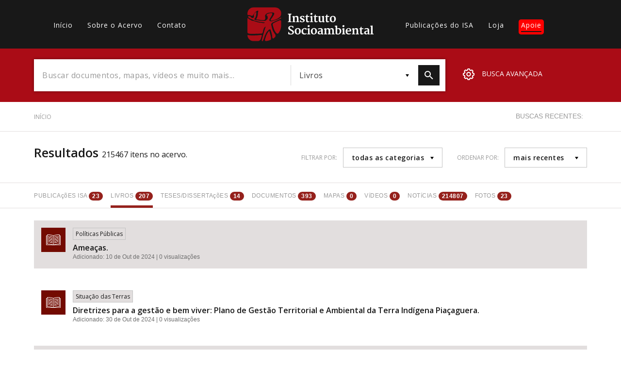

--- FILE ---
content_type: text/html; charset=UTF-8
request_url: https://acervo.socioambiental.org/adv-search?content_type=book&field_tid=5219+5294+17860+23735+11942+5415+5771+6020+23986+3960+5327+23967+17
body_size: 68559
content:
<!DOCTYPE html>
<html lang="pt-br" dir="ltr" prefix="og: https://ogp.me/ns#">
  <head>
    <meta charset="utf-8" />
<script async src="https://www.googletagmanager.com/gtag/js?id=G-BZQL7NMBGZ"></script>
<script>window.dataLayer = window.dataLayer || [];function gtag(){dataLayer.push(arguments)};gtag("js", new Date());gtag("set", "developer_id.dMDhkMT", true);gtag("config", "G-BZQL7NMBGZ", {"groups":"default","page_placeholder":"PLACEHOLDER_page_location","allow_ad_personalization_signals":false});</script>
<link rel="canonical" href="https://acervo.socioambiental.org/adv-search" />
<link rel="icon" href="https://www.socioambiental.org/sites/blog.socioambiental.org/files/favicon.ico" />
<meta name="Generator" content="Drupal 9 (https://www.drupal.org)" />
<meta name="MobileOptimized" content="width" />
<meta name="HandheldFriendly" content="true" />
<meta name="viewport" content="width=device-width, initial-scale=1.0" />
<script>window.a2a_config=window.a2a_config||{};a2a_config.callbacks=[];a2a_config.overlays=[];a2a_config.templates={};a2a_config.templates.email = {
    subject: "Check this out: ${title}",
    body: "Click the link:\n${link}"
};</script>
<style>.a2a_svg { border-radius: 0 !important; }
.addtoany_list {display: flex !important; }
.share {
    margin: 0 1px !important;
    padding: 0 !important;
}</style>

    <title>Resultados | Acervo | ISA</title>
    <link rel="stylesheet" media="all" href="/sites/default/files/css/css_Or8le2DaL3YIeNZmRsof-62sO7EuOi9S7IEgoHk1R68.css" />
<link rel="stylesheet" media="all" href="//fonts.googleapis.com/css?family=Merriweather:300,400,700|Open+Sans:300,400,600" />
<link rel="stylesheet" media="all" href="/sites/default/files/css/css_O779bHTY00VAtdcONntQBpDQqiu6nUzibwCnP5T2n98.css" />

    <script src="/core/assets/vendor/modernizr/modernizr.min.js?v=3.11.7"></script>
<script src="/core/misc/modernizr-additional-tests.js?v=3.11.7"></script>

  </head>
  <body class="path-adv-search">
        <a href="#main-content" class="visually-hidden focusable skip-link">
      Pular para o conteúdo principal
    </a>
    
      <div class="dialog-off-canvas-main-canvas" data-off-canvas-main-canvas>
    <main id="main-content">
    <header id="header">
        <nav class="container">
            <div class="row">
                  <div>
    <nav role="navigation" aria-labelledby="block-acervo-main-menu-menu" id="block-acervo-main-menu" class="block block-menu navigation menu--main col-lg-4 col-md-5 hidden-sm hidden-xs">
                        
    <h2 class="visually-hidden" id="block-acervo-main-menu-menu">Main navigation</h2>
    

                
              <ul class="menu">
                    <li class="menu-item">
        <a href="/" data-drupal-link-system-path="&lt;front&gt;">Início</a>
              </li>
                <li class="menu-item">
        <a href="/sobre" data-drupal-link-system-path="sobre">Sobre o Acervo</a>
              </li>
                <li class="menu-item">
        <a href="/contato" data-drupal-link-system-path="node/216294">Contato</a>
              </li>
        </ul>
  


    </nav>

  </div>

                <div class="col-lg-4 col-md-3 col-xs-3">
                    <a href="/node" class="logo">
                        <?xml version="1.0"?>
<svg xmlns="http://www.w3.org/2000/svg" viewBox="0 0 457 122" alt="Logo Instituto Socioambiental"><path fill="#FFF" d="M146.8 51l3.6-.8V25.8l-3.5-.4v-2.6h12.7v2.6l-3.5.5v24.3l3.7.8v2.2h-13zM162.7 51l2.6-.5V36.3l-2.7-1.7v-1.9l6.4-1.9 1.2.4V34c.5-.5 1.1-.9 1.7-1.2.6-.4 1.3-.7 2-1 .7-.3 1.5-.6 2.2-.8.7-.2 1.5-.3 2.2-.3 1.1 0 2.1.1 3.1.5.8.4 1.5.9 2 1.7.5.9.9 1.8 1.1 2.8.2 1.3.3 2.7.3 4v10.8l2.9.5v2.2h-11.4V51l2.9-.5v-9.9c0-.9 0-1.9-.2-2.8-.1-.7-.3-1.3-.6-1.9-.3-.5-.8-.8-1.3-1-.7-.2-1.4-.3-2.2-.3-.3 0-.6.1-.9.1-.4.1-.7.1-1.1.3-.4.1-.7.3-1.1.4-.4.2-.7.4-1 .6v14.5l2.6.5v2.2h-10.8V51zM190.3 47.1h2.6l1 2.2c.2.2.5.4.8.7l.9.6c.3.2.7.3 1.1.5.4.1.9.2 1.3.2 1.1.1 2.2-.1 3.1-.7.7-.5 1.2-1.4 1.1-2.3 0-.5-.2-.9-.4-1.2-.3-.4-.7-.7-1.2-1-.5-.3-1.1-.6-1.7-.9l-2-.9c-.9-.4-1.7-.8-2.5-1.3-.8-.4-1.5-1-2.1-1.6-.6-.6-1.1-1.3-1.5-2-.4-.8-.6-1.7-.5-2.6 0-.7.1-1.4.4-2 .3-.6.6-1.1 1.1-1.5.5-.5 1-.8 1.5-1.2.6-.3 1.2-.6 1.8-.8.7-.2 1.3-.4 2-.5.6-.1 1.3-.2 1.9-.2.7 0 1.4 0 2.1.1.7.1 1.3.2 2 .3.7.1 1.2.2 1.7.4.4.1.9.3 1.3.5v4.9h-2.7l-1-2.3c-.4-.4-.8-.7-1.3-1-.6-.3-1.2-.5-1.8-.5-.5 0-.9 0-1.4.1-.4.1-.8.2-1.1.4-.3.2-.6.4-.8.8-.2.3-.3.7-.3 1.1 0 .5.1.9.3 1.3.3.4.6.8 1 1.1.4.4.9.7 1.4.9.5.3 1.1.6 1.7.9l2.6 1.2c.8.4 1.6.9 2.3 1.4.7.5 1.3 1.2 1.7 1.9.5.8.7 1.7.7 2.7 0 1.1-.2 2.2-.8 3.1-.5.9-1.2 1.6-2.1 2.1-.9.6-2 1-3.1 1.2-1.2.3-2.5.4-3.7.4-.6 0-1.3 0-1.9-.1-.7-.1-1.3-.2-2-.3-.6-.1-1.3-.3-1.9-.5-.6-.2-1.1-.5-1.7-.8l.1-4.8zM212.3 34.3h-3v-1.9l1.2-.3c.3-.1.7-.2 1-.3.3-.1.5-.2.8-.4.2-.2.5-.4.6-.6.2-.3.4-.5.5-.8.2-.4.4-.7.5-1.2.2-.4.3-.9.5-1.4.2-.5.3-1 .4-1.4h2.7v5.2h6.7v3.1h-6.5v8.3c0 1.6 0 3 .1 4 0 .8.1 1.5.4 2.3.1.4.4.8.7 1.1.4.2.8.3 1.2.3.3 0 .7 0 1-.1.4 0 .7-.1 1.1-.2.3-.1.7-.1 1-.2.2-.1.5-.2.7-.3l.9 2c-.4.4-.8.7-1.2.9-.6.3-1.2.5-1.8.7-.7.2-1.3.4-2 .5-.7.1-1.4.2-2.1.2-.8 0-1.6-.1-2.4-.4-.6-.2-1.2-.6-1.6-1.2-.4-.6-.7-1.3-.9-2-.2-1-.3-2-.3-2.9l-.2-13zM226.7 51l2.9-.5V36.6l-2.6-2.2v-1.6l6.8-2.1 1.3.5v19.3l3 .5v2.2h-11.4V51zm5-24.2c-.4 0-.9-.1-1.3-.2s-.8-.3-1.1-.6c-.3-.3-.6-.6-.8-1-.2-.4-.3-.9-.3-1.3 0-.5.1-1 .4-1.5.2-.5.5-.9.9-1.2.4-.3.8-.6 1.3-.8.5-.2.9-.3 1.4-.3.5 0 1 .1 1.5.2.4.2.7.4 1 .7.3.3.5.6.6 1 .1.4.2.8.2 1.2 0 .5-.1 1.1-.3 1.5-.2.4-.5.8-.9 1.2-.4.3-.8.6-1.3.8-.4.2-.9.3-1.3.3M242.4 34.3h-3v-1.9l1.2-.3c.3-.1.7-.2 1-.3.3-.1.5-.2.8-.4.2-.2.5-.4.6-.6.2-.3.4-.5.5-.8.2-.4.4-.7.5-1.2s.3-.9.5-1.4c.2-.5.3-1 .4-1.4h2.7v5.2h6.7v3.1h-6.5v8.3c0 1.6 0 3 .1 4 0 .8.1 1.5.4 2.3.1.4.3.8.7 1 .4.2.8.3 1.2.3.3 0 .7 0 1-.1.4 0 .7-.1 1.1-.2.3-.1.7-.1 1-.2.2-.1.5-.2.7-.3l.9 2c-.4.4-.8.7-1.2.9-.6.3-1.2.5-1.8.7-.7.2-1.3.4-2 .5-.7.1-1.4.2-2.1.2-.8 0-1.6-.1-2.4-.4-.6-.2-1.2-.6-1.6-1.2-.4-.6-.7-1.3-.9-2-.2-1-.3-2-.3-2.9l-.2-12.9zM258.4 35.3l-1.9-1v-2l6.5-1.5.9.4v13.5c0 .8 0 1.7.1 2.5.1.6.3 1.2.5 1.8.3.4.6.8 1.1 1 .6.2 1.2.4 1.8.3.5 0 .9-.1 1.3-.2s.8-.2 1.2-.4c.3-.1.7-.3 1-.5.3-.1.5-.3.7-.5V35.5l-2.5-1.1v-2.2l7.1-1.5.9.3v20h2.3v1.8c-.3.2-.6.3-.9.4l-1.2.3c-.4.1-.9.2-1.4.2-.5.1-.9.1-1.4.1-.6 0-1.2-.1-1.8-.5-.5-.3-.8-.9-.7-1.5v-1.1c-.4.5-.9.9-1.5 1.2-.6.4-1.2.7-1.8.9l-1.8.6c-.6.1-1.1.2-1.7.2-1.2 0-2.4-.2-3.5-.6-.9-.3-1.6-.9-2.1-1.7-.5-.8-.9-1.8-1.1-2.7-.2-1.2-.3-2.5-.3-3.7l.2-9.6zM284.2 34.3h-3v-1.9l1.2-.3c.3-.1.7-.2 1-.3.3-.1.5-.2.8-.4.2-.2.5-.4.6-.6.2-.3.4-.5.5-.8.2-.4.4-.7.5-1.2s.3-.9.5-1.4c.2-.5.3-1 .4-1.4h2.7v5.2h6.7v3.1h-6.5v8.3c0 1.6 0 3 .1 4 0 .8.1 1.5.4 2.3.1.4.4.8.7 1.1.4.2.8.3 1.2.3.3 0 .7 0 1-.1.4 0 .7-.1 1-.2.3-.1.7-.1 1-.2.2-.1.5-.2.7-.3l.9 2c-.4.4-.8.7-1.2.9-.6.3-1.2.5-1.8.7-.7.2-1.3.4-2 .5-.7.1-1.4.2-2.1.2-.8 0-1.6-.1-2.4-.4-.6-.2-1.2-.6-1.6-1.2-.4-.6-.7-1.3-.9-2-.2-1-.3-2-.3-2.9l-.1-13zM298.4 42.1c0-1.7.3-3.4 1-5 1.1-2.7 3.4-4.7 6.1-5.7 1.4-.5 2.8-.7 4.2-.8 1.6 0 3.1.2 4.6.8 1.3.5 2.4 1.2 3.3 2.2.9 1 1.6 2.2 2 3.5.5 1.5.7 3.1.7 4.7 0 1.7-.3 3.5-.9 5.1-.6 1.4-1.4 2.7-2.5 3.7-1 1-2.2 1.8-3.6 2.3-1.4.5-2.8.8-4.3.8-1.7 0-3.4-.3-5-.9-1.3-.6-2.5-1.4-3.4-2.5-.9-1.1-1.5-2.4-1.8-3.7-.2-1.5-.4-3-.4-4.5m11.1 9c.9 0 1.8-.2 2.5-.7.7-.5 1.2-1.2 1.5-2 .4-.9.7-1.9.8-2.9.2-1.2.2-2.3.2-3.5 0-1.1-.1-2.2-.2-3.2s-.4-1.9-.8-2.8c-.3-.8-.9-1.5-1.5-2-.7-.5-1.5-.8-2.4-.8-.9 0-1.8.2-2.5.7-.7.5-1.2 1.1-1.6 1.8-.4.9-.7 1.8-.9 2.7-.2 1.1-.3 2.2-.2 3.3 0 .7 0 1.4.1 2.1.1.7.2 1.4.4 2.2.2.7.4 1.4.6 2 .3.6.6 1.2 1 1.7s.8.9 1.3 1.1c.5.2 1.1.4 1.7.3M148.1 88.9h2.4l1.6 4.4c.4.4.8.7 1.2 1 .5.3 1 .5 1.5.6.5.1 1.1.2 1.6.3.6 0 1.1.1 1.6.1.6 0 1.2-.1 1.8-.2.6-.2 1.2-.4 1.7-.8s.9-.9 1.2-1.5c.3-.7.5-1.4.5-2.2 0-.7-.2-1.4-.6-2-.4-.7-1-1.2-1.6-1.7-.7-.6-1.5-1.1-2.3-1.5l-2.7-1.5c-.9-.5-1.9-1.1-2.9-1.7-.9-.6-1.8-1.2-2.6-2-.7-.7-1.4-1.5-1.8-2.4-.5-.9-.7-2-.7-3 0-.8.1-1.7.4-2.5.3-.7.7-1.4 1.1-2 .5-.6 1.1-1.1 1.7-1.6.7-.4 1.4-.8 2.1-1.1.7-.3 1.5-.5 2.3-.7.8-.1 1.6-.2 2.4-.2 1 0 2 0 2.9.2.9.1 1.8.2 2.6.4.7.1 1.3.3 2 .5.4.1.8.3 1.2.5v6h-2.6l-1.7-4c-.2-.2-.4-.3-.6-.4-.3-.1-.7-.3-1-.3-.4-.1-.8-.2-1.2-.2-.4-.1-.9-.1-1.3-.1-.6 0-1.1.1-1.7.2-.6.1-1.1.3-1.6.7-.5.3-.9.8-1.2 1.3-.3.6-.5 1.2-.5 1.9s.2 1.4.5 2c.4.6.8 1.2 1.3 1.7.6.6 1.3 1.1 1.9 1.5.7.5 1.5.9 2.3 1.3l2.2 1.2c.7.4 1.5.8 2.1 1.3.7.4 1.3.9 1.9 1.4.6.5 1.1 1 1.6 1.6.4.6.8 1.2 1.1 1.9.3.7.4 1.5.4 2.3 0 1.3-.3 2.5-.8 3.6s-1.3 2-2.3 2.7c-1 .8-2.2 1.3-3.5 1.7-1.5.4-3 .6-4.5.6-.9 0-1.9-.1-2.9-.2s-1.9-.2-2.8-.4c-.9-.2-1.7-.3-2.4-.6-.6-.2-1.1-.4-1.7-.7l.4-7.4zM171.3 86.2c0-1.7.3-3.4 1-5 1.1-2.7 3.4-4.7 6.1-5.7 1.4-.5 2.8-.7 4.2-.8 1.6 0 3.1.2 4.6.8 1.3.5 2.4 1.2 3.3 2.2.9 1 1.6 2.2 2.1 3.5.5 1.5.7 3.1.7 4.7 0 1.7-.3 3.5-.9 5.1-.6 1.4-1.4 2.7-2.4 3.7s-2.2 1.8-3.6 2.3c-1.4.5-2.8.8-4.3.8-1.7 0-3.4-.3-5-.9-1.3-.6-2.5-1.4-3.4-2.5-.9-1.1-1.5-2.4-1.9-3.7-.3-1.5-.5-3-.5-4.5m11 9.1c.9 0 1.8-.2 2.5-.7.7-.5 1.2-1.2 1.6-2 .4-.9.7-1.9.8-2.9.2-1.2.2-2.3.2-3.5 0-1.1-.1-2.2-.2-3.2s-.4-1.9-.8-2.8c-.3-.8-.9-1.5-1.5-2-.7-.5-1.5-.8-2.4-.8-.9 0-1.7.2-2.5.7-.7.5-1.2 1.1-1.6 1.8-.4.9-.7 1.8-.9 2.7-.2 1.1-.3 2.2-.2 3.3 0 .7 0 1.4.1 2.1.1.7.2 1.4.4 2.2.2.7.4 1.4.6 2 .3.6.6 1.2 1 1.7s.8.9 1.3 1.1c.5.2 1.1.3 1.6.3M195.8 87c0-1.7.3-3.4.9-5 .6-1.4 1.4-2.7 2.5-3.8 1-1 2.3-1.9 3.7-2.4 1.4-.6 3-.9 4.6-1h1.9c.7 0 1.3.1 1.9.2.5.1 1.1.2 1.6.3.4.1.8.2 1.1.4v5.6h-2.8l-1.3-3.2c-.4-.3-.9-.5-1.4-.5-.5-.1-1-.1-1.5-.1-.7 0-1.5.2-2.1.5-.7.3-1.3.8-1.7 1.4-.5.7-.9 1.5-1.2 2.4-.3 1.1-.5 2.2-.5 3.3-.1 1.4.1 2.9.5 4.3.3 1.1.8 2 1.5 2.9.6.8 1.3 1.4 2.2 1.7.8.3 1.7.5 2.5.5.6 0 1.1 0 1.7-.1.5-.1 1.1-.2 1.6-.3.5-.1.9-.2 1.4-.4.4-.1.7-.3 1-.5l.9 2.2c-.5.4-1.1.8-1.7 1.1-.6.3-1.3.6-2 .8-.8.2-1.6.4-2.4.5-.8.1-1.7.2-2.6.2-1.5 0-3-.2-4.4-.8-1.2-.5-2.3-1.3-3.2-2.3-.9-1-1.6-2.2-2-3.4-.5-1.6-.7-3-.7-4.5M216.6 95.2l2.9-.5V80.8l-2.6-2.2V77l6.8-2.1 1.3.4v19.3l3 .5v2.2h-11.5v-2.1zm5-24.2c-.4 0-.9-.1-1.3-.2s-.8-.3-1.1-.6c-.3-.3-.6-.6-.8-1-.2-.4-.3-.9-.3-1.3 0-.5.1-1 .4-1.5.2-.5.5-.9.9-1.2.4-.3.8-.6 1.3-.8.5-.2.9-.3 1.4-.3.5 0 1 .1 1.5.2.4.2.7.4 1 .7.3.3.5.6.6 1 .1.4.2.8.2 1.2 0 .5-.1 1.1-.3 1.5-.2.4-.5.8-.9 1.2-.4.3-.8.6-1.3.8-.3.2-.8.3-1.3.3M229.8 86.2c0-1.7.3-3.4 1-5 1.1-2.7 3.4-4.7 6.1-5.7 1.4-.5 2.8-.7 4.2-.8 1.6 0 3.1.2 4.6.8 1.3.5 2.4 1.3 3.3 2.2.9 1 1.6 2.2 2.1 3.5.5 1.5.7 3.1.7 4.7 0 1.7-.3 3.5-.9 5.1-.6 1.4-1.4 2.7-2.4 3.7s-2.2 1.8-3.6 2.3c-1.4.5-2.8.8-4.3.8-1.7 0-3.4-.3-5-.9-1.3-.6-2.5-1.4-3.4-2.5-.9-1.1-1.5-2.4-1.9-3.7-.4-1.5-.6-3-.5-4.5m11 9.1c.9 0 1.8-.2 2.5-.7.7-.5 1.2-1.2 1.6-2 .4-.9.7-1.9.8-2.9.2-1.2.2-2.3.2-3.5 0-1.1-.1-2.2-.2-3.2s-.4-1.9-.8-2.8c-.3-.8-.9-1.5-1.5-2-.7-.5-1.5-.8-2.4-.8-.9 0-1.8.2-2.5.7-.7.5-1.2 1.1-1.6 1.8-.4.9-.7 1.8-.9 2.7-.2 1.1-.3 2.2-.2 3.3 0 .7 0 1.4.1 2.1.1.7.2 1.4.4 2.2.2.7.4 1.4.6 2 .3.6.6 1.2 1 1.7s.8.9 1.3 1.1c.4.2 1 .3 1.6.3M254.6 90.3c.1-.8.5-1.6 1-2.2.5-.7 1.2-1.2 1.9-1.7.8-.5 1.6-.9 2.4-1.2.9-.3 1.8-.6 2.7-.8.9-.2 1.7-.3 2.6-.4.8-.1 1.6-.1 2.2-.1v-.7c0-.9-.1-1.7-.3-2.5-.2-.6-.5-1.1-1-1.5-.4-.4-.9-.6-1.5-.8-.6-.1-1.3-.2-1.9-.2-.6 0-1.3.1-1.9.2-.6.1-1.2.2-1.7.4-.5.1-1 .3-1.5.5-.4.2-.8.4-1.1.5l-1-2.5c.4-.3.9-.6 1.4-.8.7-.3 1.4-.6 2.1-.8.9-.2 1.7-.4 2.6-.6 1-.1 1.9-.2 2.9-.2 1.1 0 2.2.1 3.3.3 1 .2 1.9.6 2.7 1.2.8.6 1.4 1.4 1.8 2.3.5 1.2.7 2.5.6 3.8v12.6h2.5v1.7c-.3.2-.6.4-1 .5-.4.1-.8.2-1.1.3-.4.1-.8.1-1.2.2h-1.2c-.3 0-.6 0-.9-.1-.3 0-.7-.1-1-.3-.3-.2-.6-.4-.8-.7-.2-.3-.4-.8-.3-1.2v-.2c-.7.7-1.6 1.3-2.5 1.7-1.1.5-2.3.7-3.6.7-1.2 0-2.5-.2-3.6-.6-.9-.4-1.8-.9-2.4-1.7-.6-.7-1-1.5-1.2-2.4-.2-.9-.2-1.8 0-2.7m5.5.6c-.1 1.1.3 2.2 1.1 3 1 .6 2.1.9 3.3.7.5 0 1.1-.2 1.5-.5.4-.2.9-.5 1.3-.8v-3.4-3.4c-.5 0-1 0-1.5.1s-1.1.1-1.6.3c-.5.1-1 .3-1.5.5s-.9.5-1.3.8c-.4.3-.7.7-.9 1.2-.3.5-.5 1-.4 1.5M277.4 95.2l2.5-.5V80.5l-2.7-1.7v-1.9l6.4-1.9 1.2.4v2.8l1.5-1.2c.6-.4 1.2-.7 1.9-1 .6-.3 1.3-.5 2-.7.7-.2 1.4-.3 2.1-.3.7 0 1.3 0 2 .1.6.1 1.2.2 1.7.5 1.1.5 2 1.3 2.4 2.4.5-.4 1-.8 1.5-1.1 1.2-.7 2.5-1.3 3.8-1.6.7-.2 1.4-.3 2.2-.3 1.1 0 2.2.1 3.2.6.9.4 1.6 1 2.2 1.7.6.9 1 1.9 1.2 2.9.3 1.3.5 2.7.5 4.1v10.4l3 .5v2.2h-11v-2.2l2.5-.5v-9.6c0-1-.1-2.1-.2-3.1-.1-.7-.3-1.4-.7-2-.3-.5-.8-.8-1.3-1-.7-.2-1.4-.3-2.1-.3-.7 0-1.4.2-2 .4-.7.2-1.3.5-1.9.9.1.5.2 1 .2 1.6.1.6.1 1.4.1 2.3v10.8l2.9.5v2.2H291v-2.2l2.9-.5v-9.8c0-1-.1-2.1-.2-3.1-.1-.7-.4-1.3-.8-1.9-.4-.5-.9-.8-1.4-1-.7-.2-1.4-.2-2.1-.2-.3 0-.6.1-.9.2-.3.1-.7.2-1 .3-.3.1-.7.3-1 .4l-.9.6v14.4l2.7.5v2.2h-10.8v-2.1zM319.4 69.6l-2.9-.9v-2.3l7.5-.8 1 .3v10.7c.7-.5 1.5-.9 2.4-1.2 1.1-.4 2.2-.5 3.3-.5 1.2 0 2.3.2 3.4.6 1.1.4 2.1 1 3 1.8.9.9 1.6 2.1 2.1 3.3.6 1.6.8 3.3.8 5 0 1.6-.3 3.2-.9 4.7-.5 1.5-1.4 2.8-2.4 4-1.1 1.1-2.3 2.1-3.7 2.7-1.5.7-3.2 1-4.9 1-1 0-2-.1-2.9-.2-1-.1-1.9-.2-2.6-.4-.7-.1-1.3-.3-2-.5-.4-.1-.7-.3-1-.5l-.2-26.8zm5.6 24.2c.3.5.7.9 1.2 1.1.8.4 1.6.5 2.5.5.7 0 1.4-.2 2-.5.7-.4 1.3-.9 1.8-1.5.6-.9 1-1.8 1.3-2.8.4-1.4.6-2.9.6-4.3.1-1.3-.1-2.5-.5-3.8-.3-.9-.7-1.8-1.4-2.6-1-1.2-2.4-2-4-2-.7 0-1.4.1-2.1.3-.5.2-.9.3-1.4.6v15zM342.6 95.2l3-.5V80.8l-2.6-2.2V77l6.8-2.1 1.3.4v19.3l3 .5v2.2h-11.5v-2.1zm5-24.2c-.4 0-.9-.1-1.3-.2s-.8-.3-1.1-.6c-.3-.3-.6-.6-.8-1-.2-.4-.3-.9-.3-1.3 0-.5.1-1 .4-1.5.2-.5.5-.9.9-1.2.4-.3.8-.6 1.3-.8.5-.2.9-.3 1.4-.3.5 0 1 .1 1.5.2.4.2.7.4 1 .7.3.3.5.6.6 1 .1.4.2.8.2 1.2 0 .5-.1 1.1-.3 1.5-.2.4-.5.8-.9 1.2-.4.3-.8.6-1.3.8-.4.2-.9.3-1.3.3M355.7 86.8c0-1.6.3-3.2.8-4.7 1-2.8 3.2-5.1 5.9-6.3 1.5-.7 3.1-1 4.8-1 1.2 0 2.5.2 3.7.6 2 .7 3.6 2.2 4.2 4.2.4 1.1.6 2.3.6 3.4 0 .7 0 1.4-.1 2.2-.1.6-.1 1.2-.2 1.7h-14.1v.2c0 1.2.3 2.3.7 3.4.3.9.8 1.6 1.5 2.3.6.6 1.3 1 2.1 1.3.8.3 1.7.4 2.5.4.5 0 1 0 1.5-.1s1.1-.1 1.6-.2 1-.2 1.5-.4c.5-.1.9-.3 1.4-.6l.9 2.1c-.5.4-1.1.7-1.7 1-.7.3-1.4.6-2.2.8-.8.2-1.6.4-2.5.5-.9.1-1.7.2-2.6.2-1.5 0-3.1-.3-4.5-.8-1.3-.5-2.4-1.2-3.3-2.2-.9-1-1.6-2.2-2-3.5-.3-1.4-.5-3-.5-4.5m14.5-2.8c0-.6.1-1.1.1-1.8 0-.6 0-1.2-.1-1.8-.1-.5-.2-1.1-.5-1.6-.2-.5-.6-.9-1-1.2-.3-.2-.6-.3-1-.4-.4-.1-.8-.2-1.3-.2-.7 0-1.4.2-2 .5-.6.4-1.1.9-1.4 1.5-.4.7-.8 1.4-1 2.2-.2.9-.4 1.8-.5 2.7l8.7.1zM379 95.2l2.5-.4V80.5l-2.7-1.7v-1.9l6.4-1.9 1.2.4v2.8c.5-.5 1.1-.9 1.7-1.2.6-.4 1.3-.7 2-1 .7-.3 1.4-.5 2.2-.7.7-.2 1.5-.3 2.2-.3 1.1 0 2.1.1 3.1.5.8.4 1.5.9 2 1.7.6.9.9 1.8 1.1 2.8.2 1.3.3 2.7.3 4v10.7l2.9.5v2.2h-11.4v-2.2l2.9-.5v-9.9c0-.9 0-1.9-.2-2.8-.1-.7-.3-1.3-.6-1.9-.3-.5-.8-.8-1.3-1-.7-.2-1.4-.3-2.2-.3-.3 0-.6.1-.9.1-.4.1-.7.1-1 .3-.4.1-.7.3-1.1.4-.4.2-.7.4-1 .6v14.5l2.6.5v2.2H379v-2.2zM408.4 78.5h-3v-1.9l1.2-.3c.3-.1.7-.2 1-.3.3-.1.5-.2.8-.4.2-.2.5-.4.6-.7.2-.3.4-.5.5-.8.2-.4.4-.7.5-1.2s.3-.9.5-1.4c.2-.5.3-1 .4-1.4h2.7v5.2h6.7v3.1h-6.5v8.3c0 1.6 0 3 .1 4 0 .8.1 1.5.4 2.3.1.4.4.8.7 1.1.4.2.8.3 1.2.3.3 0 .7 0 1-.1.4 0 .7-.1 1-.2.3-.1.7-.1 1-.2.2-.1.5-.2.7-.3l.9 2c-.4.4-.8.7-1.2.9-.6.3-1.2.5-1.8.7-.7.2-1.3.4-2 .5-.7.1-1.4.2-2.1.2-.8 0-1.6-.1-2.4-.4-.6-.2-1.2-.6-1.6-1.2-.4-.6-.7-1.3-.9-2-.2-1-.3-2-.3-2.9l-.1-12.9zM422.9 90.3c.1-.8.5-1.6 1-2.2.5-.7 1.2-1.2 1.9-1.7.8-.5 1.6-.9 2.4-1.2.9-.3 1.8-.6 2.7-.8.9-.2 1.7-.3 2.6-.4.8-.1 1.6-.1 2.2-.1v-.7c0-.9-.1-1.7-.3-2.5-.2-.6-.5-1.1-1-1.5-.4-.4-.9-.6-1.5-.8-.6-.1-1.3-.2-1.9-.2-.6 0-1.3.1-1.9.2-.6.1-1.2.2-1.7.4-.5.1-1 .3-1.5.5-.4.2-.8.4-1.1.5l-1.1-2.5c.4-.3.9-.6 1.4-.8.7-.3 1.4-.6 2.1-.8.9-.2 1.7-.4 2.6-.6 1-.1 1.9-.2 2.9-.2 1.1 0 2.2.1 3.3.3 1 .2 1.9.6 2.7 1.2.8.6 1.4 1.4 1.8 2.3.5 1.2.7 2.5.6 3.8v12.6h2.5v1.7c-.3.2-.6.4-1 .5-.4.1-.8.2-1.1.3-.4.1-.8.1-1.2.2h-1.2c-.3 0-.6 0-.9-.1-.3 0-.7-.1-1-.3-.3-.2-.6-.4-.8-.7-.2-.3-.4-.8-.3-1.2v-.2c-.7.7-1.6 1.3-2.5 1.7-1.1.5-2.3.7-3.6.7-1.2 0-2.5-.2-3.6-.6-.9-.4-1.8-.9-2.4-1.7-.6-.7-.9-1.5-1.1-2.4-.1-.8-.1-1.8 0-2.7m5.6.7c-.1 1.1.3 2.2 1.1 3 1 .6 2.1.9 3.3.7.5 0 1.1-.2 1.5-.5.4-.2.9-.5 1.3-.8V90v-3.4c-.5 0-1 0-1.5.1s-1.1.1-1.6.3c-.5.1-1 .3-1.5.5s-.9.5-1.3.8c-.4.3-.7.7-.9 1.2-.3.4-.4 1-.4 1.5M445.2 95.2l2.7-.5V69.6l-2.8-.9v-2.3l7.4-.9 1 .4v28.7l3.5.6v2.2h-11.8z"/><path fill="#AA0C16" d="M21.8.1C9.7-.3-.8 11 .2 23c-.6 1.2-.2 5.8 4.4 4.6 5.5-1 13.2 7.1 15.8 0 4.4-6.3 9.1-13.6 16.9-15.9 4.9-.2-.7 7.2.7 10.5-.3 6.4-2 12.6-5 18.2-5.5 4.4 7.4 3.3 10.1 4.3 5.9 1 12 2 17.9 1.2 5.6-2.7 3.8-10 2.8-14.8.5-6.4 7.3-10.6 13.2-11.6 6.5-.7 13.6-2.9 19.7.5 2 5.9-3.7 10.2-6 15-1.4 3.5-11 11.4-4.2 13.2 7.7-1.5 15.1-3.9 22.1-7.2 4.2-3.2 8.2-5 10.2-7.5 1.8-2.4 2.9-5.2 3.3-8.1 0-7.2.8-10.7-4.2-16.8-4.7-6.7-13.2-9.2-21.1-8.6h-75zm10 16.4c-5.1 2.6-10.3 8.7-8.2 14.8 2 6.7-6.6 9.5-10.2 4.4-1.6-4.9-15.4-6.4-9.6.6 4.6 5 12.4 6 17.5 9.1 3.7 3.6 11.1 3.3 16.1 5.4 7.2 1.7 14.7 2 22 3.1 3.4.4 5.5 1.9.8 2.6-4.8 1-10.8-2.3-16.3-1.5-8.3-1.2-16.1-4.5-24-6.8-5.1 1-6.4-2.7-11-4.4-2.7-.5-5.3-3.3-6.9-5.3-1-.7-1.8.9-1.8 2.3v48.9c-.2 1-.3 1.7 1.3 3.3C3 94.9 12 96.1 17.6 95.7c11.7.2 23.4-.7 35.2-1.2 4.1-2.6 3.3-10.5 5.7-15.1.3-3.8 4.9-10.5 7.4-9.5-1.7 5.2-3.4 10.8-5.1 16.2-1.7 5.7-2.9 11.6-4.9 17.1-.9 5.5-2.3 7.7-3.3 13.2.2.5-1.8 3.7.3 5.3 2 .8 3.5-.1 3.8-2.3 2.8-5.6 4.5-11.5 6.5-17.4 3-5.3 4.6-11.9 9.3-16 3.3-3.6 10.4-11.7 12.2-2.5 2.1 6.1 3.8 12.3 5 18.7-.6 4.5 1.2 14.7 6.7 8.4 1.6-1.8 7.3-3.6 4.7-12.1-3.9-6.3-9.2-11.9-10.7-19.4-1.9-5.1-2.6-10.6-4.1-15.8-1.8-7 7.5-9.7 12.3-12.3 7.7-3.1 15.1-6.8 22.5-10.6 2.4-1.1.8-6.5-2-2.3-7.9 5.8-17.6 7.9-26.8 10.6-4.6 3.2-16.2 2-12.1-5.7 3.2-6.7 8.2-12.5 10.4-19.6-1.5-6.2-11.2-1.3-15.8-.8-4.4.7-8.6 6.2-2.5 8.3 1.5 4.3 2.4 10.7-2.3 13.2-2.9 5.9-11 4.7-16.6 4.3-6-.2-12-.9-17.9-2.2-4.9.4-15-1.4-7.9-7.3 3.8-5.8 4-13 4.8-19.7-.4-.4.3-2.6-.6-2.7zm85.8 29.8c-8.6 3.1-14.9 6.5-23.1 10.5-6.2 3.8-1.1 11.1-.1 16.4 1.8 7.3 5.3 14 10.2 19.7 2.1 2.4 6.2 2.3 7.3 1.1 8.4-11.5 11-21.3 10.3-35.3v-8.1c.5-3.1-2.1-4.3-4.6-4.3M78.5 85.1c-4.9 4.8-8 11.4-10.7 17.6-.9 3.3-1.9 6.5-3.1 9.6-.9 2.4-.5 2.4-1.4 4.8-.5.8.2 4.5 3.7 4.6 6.3-.3 10-1.6 15.7-3.9 1.8-.5 2.3-1.2 2.6-2.9.9-6.8-1.5-13.7-3.3-20.2-1.5-2.8-.9-7.9-3.5-9.6zM.3 102.5c1.1 9.4 8.6 17.8 18.2 19 8 .5 12 .3 20 .3 3.7-.1 8-3.5 9.1-5.7 1.9-4 2-5.6 3.4-9.8 1.2-3.5 2.7-8.6-3.2-6.6-14.8 1.4-29.4 3-44.2.6-1.2-.8-3.8-1.5-3.3 2.2"/></svg>

                    </a>
                </div>
                <div class="hidden-sm hidden-xs">
                                  <div>
    <nav role="navigation" aria-labelledby="block-menusecundario-menu" id="block-menusecundario">
            
  <h2 class="visually-hidden" id="block-menusecundario-menu">Menu secundário</h2>
  

        
              <ul class="menu">
                    <li class="menu-item menu-item--active-trail">
        <a href="/index.php/adv-search?content_type=publicacoes_isa" title="Material produzido e editado pelo ISA." data-drupal-link-query="{&quot;content_type&quot;:&quot;publicacoes_isa&quot;}" data-drupal-link-system-path="adv-search">Publicações do ISA</a>
              </li>
                <li class="menu-item">
        <a href="https://loja.socioambiental.org/" title="Compre livros, camisetas, produtos da floresta e outros itens comercializados em nossa loja virtual!">Loja</a>
              </li>
                <li class="menu-item">
        <a href="https://apoie.socioambiental.org/" title="Com apenas R$30 por mês você já dá suporte aos diversos programas e projetos.">Apoie</a>
              </li>
        </ul>
  


  </nav>

  </div>

                		</div>
                
                <a class="mobile hidden-md hidden-lg menu-trigger" href="#menu-mobile">
                    <?xml version="1.0"?>
<svg xmlns="http://www.w3.org/2000/svg" width="24" height="24" viewBox="0 0 24 24" alt="Menu icon"><path d="M3 6h18v2H3V6m0 5h18v2H3v-2m0 5h18v2H3v-2z"/></svg>

                </a>
            </div>
        </nav>
    </header>

        
      <div>
    <section id="search">
    <form class="container" 
        id="advanced-search-form" 
        action="/adv-search" 
        method="GET">
        <input data-drupal-selector="edit-advanced-search-form" type="hidden" name="form_id" value="advanced_search_form" class="form-control" />

        
        <input autocomplete="off" data-drupal-selector="form-svya9rrilvayolyy6ssddwwzrrowgzoola9tsqs5uxm" type="hidden" name="form_build_id" value="form-Svya9rrIlvayoLyy6sSDdwwZRROwgZoOLa9TsqS5UxM" class="form-control" />

    
        <div class="row">
            <div class="col-md-9 col-sm-12">
                <div class="flex search">
                    <div class="main">
                        <div class="js-form-item form-item js-form-type-textfield form-item-search-term js-form-item-search-term form-no-label">
        <input placeholder="Buscar documentos, mapas, vídeos e muito mais..." class="typeahead form-text form-control" maxlength="500" data-drupal-selector="edit-search-term" type="text" id="edit-search-term" name="search_term" value="" size="60" />

        </div>

                        <span class="clear">
                            <?xml version="1.0"?>
<svg xmlns="http://www.w3.org/2000/svg" width="24" height="24" viewBox="0 0 24 24" alt="Clear icon"><path d="M19 6.41L17.59 5 12 10.59 6.41 5 5 6.41 10.59 12 5 17.59 6.41 19 12 13.41 17.59 19 19 17.59 13.41 12 19 6.41z"/></svg>

                        </span>
                    </div>

                    <div class="js-form-item form-item js-form-type-select form-item-content-type js-form-item-content-type form-no-label">
        <select class="chosen-select search-category form-select contact-type" data-placeholder="Categoria" data-drupal-selector="edit-content-type" id="edit-content-type" name="content_type" size="6"><option value="all">Todo o Acervo</option><option value="publicacoes_isa">Publicações do ISA</option><option value="book" selected="selected">Livros</option><option value="theses_essays">Teses/Dissertações</option><option value="documento">Documentos</option><option value="mapas_e_cartas_topograficas">Mapas e cartas topográficas</option><option value="videos">Vídeos</option><option value="noticias">Notícias</option><option value="photos">Fotos</option></select>
        </div>

                    <button><?xml version="1.0"?>
<svg xmlns="http://www.w3.org/2000/svg" width="24" height="24" viewBox="0 0 24 24" alt="Lupa icon"><path d="M9.5 3A6.5 6.5 0 0 1 16 9.5c0 1.61-.59 3.09-1.56 4.23l.27.27h.79l5 5-1.5 1.5-5-5v-.79l-.27-.27A6.516 6.516 0 0 1 9.5 16 6.5 6.5 0 0 1 3 9.5 6.5 6.5 0 0 1 9.5 3m0 2C7 5 5 7 5 9.5S7 14 9.5 14 14 12 14 9.5 12 5 9.5 5z"/></svg>
</button>
                </div>
            </div>
            <div class="col-md-3 hidden-sm hidden-xs">
                <button class="advanced" type="button">
                    <?xml version="1.0"?>
<svg xmlns="http://www.w3.org/2000/svg" id="Capa_1" viewBox="0 0 174.248 174.248" alt="search icon"><path d="M173.145 73.91a7.46 7.46 0 0 0-4.881-5.912l-13.727-4.881a71.305 71.305 0 0 0-2.754-6.699l6.247-13.146a7.471 7.471 0 0 0-.729-7.628 87.29 87.29 0 0 0-18.698-18.693 7.455 7.455 0 0 0-7.625-.724l-13.138 6.242a71.168 71.168 0 0 0-6.704-2.752l-4.883-13.729a7.463 7.463 0 0 0-5.9-4.876c-9.65-1.483-16.792-1.483-26.457 0a7.467 7.467 0 0 0-5.9 4.876l-4.883 13.729a70.912 70.912 0 0 0-6.702 2.752l-13.143-6.242a7.457 7.457 0 0 0-7.623.724 87.29 87.29 0 0 0-18.698 18.693 7.469 7.469 0 0 0-.729 7.628l6.247 13.146a71.512 71.512 0 0 0-2.754 6.699L5.982 68.003a7.465 7.465 0 0 0-4.879 5.907C.354 78.83.004 83.025.004 87.129c0 4.098.35 8.299 1.099 13.219a7.46 7.46 0 0 0 4.881 5.912l13.727 4.881a72.314 72.314 0 0 0 2.754 6.704l-6.247 13.141a7.465 7.465 0 0 0 .727 7.623 87.3 87.3 0 0 0 18.7 18.698 7.444 7.444 0 0 0 7.625.724l13.138-6.242a71.168 71.168 0 0 0 6.704 2.752l4.883 13.729a7.463 7.463 0 0 0 5.9 4.876c4.828.744 9.154 1.104 13.228 1.104s8.401-.36 13.228-1.104a7.464 7.464 0 0 0 5.9-4.876l4.883-13.729a71.168 71.168 0 0 0 6.704-2.752l13.138 6.242a7.453 7.453 0 0 0 7.628-.724 87.291 87.291 0 0 0 18.698-18.698 7.465 7.465 0 0 0 .727-7.623l-6.247-13.141a71.51 71.51 0 0 0 2.754-6.704l13.727-4.881a7.458 7.458 0 0 0 4.881-5.912c.749-4.92 1.099-9.12 1.099-13.219s-.349-8.3-1.098-13.219zm-14.196 19.81l-12.878 4.58a7.454 7.454 0 0 0-4.66 4.92c-1.15 3.889-2.664 7.569-4.504 10.943a7.471 7.471 0 0 0-.187 6.777l5.841 12.285a72.102 72.102 0 0 1-9.337 9.334l-12.283-5.834a7.448 7.448 0 0 0-6.775.185c-3.379 1.838-7.061 3.35-10.953 4.502a7.456 7.456 0 0 0-4.917 4.657l-4.582 12.883c-4.677.476-8.503.476-13.18 0l-4.582-12.883a7.469 7.469 0 0 0-4.917-4.657c-3.894-1.152-7.579-2.664-10.953-4.502a7.424 7.424 0 0 0-6.775-.185l-12.283 5.839a72.647 72.647 0 0 1-9.337-9.339l5.841-12.285a7.47 7.47 0 0 0-.187-6.777c-1.835-3.364-3.35-7.049-4.504-10.948a7.462 7.462 0 0 0-4.66-4.915l-12.878-4.58c-.243-2.343-.36-4.502-.36-6.592s.117-4.244.36-6.587l12.881-4.584a7.46 7.46 0 0 0 4.657-4.915c1.152-3.889 2.667-7.574 4.504-10.953a7.46 7.46 0 0 0 .187-6.772l-5.841-12.285a72.583 72.583 0 0 1 9.337-9.339l12.288 5.839c2.151 1.036 4.677.953 6.775-.185 3.372-1.838 7.054-3.35 10.948-4.502a7.467 7.467 0 0 0 4.917-4.657l4.582-12.883c4.633-.481 8.466-.481 13.18 0l4.582 12.883a7.469 7.469 0 0 0 4.917 4.657c3.894 1.152 7.579 2.664 10.953 4.502a7.424 7.424 0 0 0 6.775.185l12.283-5.839a72.583 72.583 0 0 1 9.337 9.339l-5.841 12.285a7.46 7.46 0 0 0 .187 6.772c1.843 3.389 3.357 7.069 4.504 10.948a7.454 7.454 0 0 0 4.66 4.92l12.878 4.58c.243 2.343.36 4.502.36 6.592s-.117 4.248-.36 6.591z"/><path d="M87.124 50.802c-19.062 0-34.571 15.508-34.571 34.571s15.508 34.571 34.571 34.571 34.571-15.508 34.571-34.571-15.509-34.571-34.571-34.571zm0 54.207c-10.827 0-19.636-8.809-19.636-19.636s8.809-19.636 19.636-19.636 19.636 8.809 19.636 19.636-8.809 19.636-19.636 19.636z"/></svg>

                    <span class="hidden-sm hidden-xs">BUSCA AVANÇADA</span>
                </button>
            </div>
        </div>
        <div class="row filters">
            <div class="col-md-3">
                <div class="input-group start-date">
                    <label for="field_data_inicial">Data do Documento</label>
                    <div class="js-form-item form-item js-form-type-textfield form-item-field-data-inicial js-form-item-field-data-inicial form-no-label">
        <input placeholder=" / / " maxlenght="18" data-date-format="dd/mm/yyyy" data-drupal-selector="field-data-inicial" type="text" id="field_data_inicial" name="field_data_inicial" value="" size="60" maxlength="128" class="form-text form-control" />

        </div>

                    <?xml version="1.0"?>
<svg xmlns="http://www.w3.org/2000/svg" width="24" height="24" viewBox="0 0 24 24" alt="calendar icon"><path d="M19 19H5V8h14m-3-7v2H8V1H6v2H5c-1.11 0-2 .89-2 2v14a2 2 0 0 0 2 2h14a2 2 0 0 0 2-2V5a2 2 0 0 0-2-2h-1V1m-1 11h-5v5h5v-5z"/></svg>

                </div>
            </div>
            <div class="col-md-3">
                <div class="input-group end-date">
                    <label for="field_data_final">Até</label>
                    <div class="js-form-item form-item js-form-type-textfield form-item-field-data-final js-form-item-field-data-final form-no-label">
        <input placeholder=" / / " maxlenght="18" data-date-format="dd/mm/yyyy" data-drupal-selector="field-data-final" type="text" id="field_data_final" name="field_data_final" value="" size="60" maxlength="128" class="form-text form-control" />

        </div>

                    <?xml version="1.0"?>
<svg xmlns="http://www.w3.org/2000/svg" width="24" height="24" viewBox="0 0 24 24" alt="calendar icon"><path d="M19 19H5V8h14m-3-7v2H8V1H6v2H5c-1.11 0-2 .89-2 2v14a2 2 0 0 0 2 2h14a2 2 0 0 0 2-2V5a2 2 0 0 0-2-2h-1V1m-1 11h-5v5h5v-5z"/></svg>

                </div>
            </div>
            <div class="col-md-offset-6 col-md-12"></div>
            <div class="col-md-12">
                <div class="row">
                    <div class="col-md-6">
                        <div class="input-group race">
                            <label for="field_povo">Povo Indígena</label>
                            <div class="js-form-item form-item js-form-type-select form-item-field-povo js-form-item-field-povo form-no-label">
        <select class="chosen-select form-select contact-type" data-placeholder="Selecione" data-drupal-selector="field-povo" multiple="multiple" name="field_povo[]" id="field_povo" size="4"><option value="31701">Aikanã</option><option value="31581">Aikewara</option><option value="31643">Akuntsu</option><option value="37967">Akuriyó</option><option value="31761">Amanayé</option><option value="31829">Amondawa</option><option value="31858">Anacé</option><option value="31769">Anambé</option><option value="38281">Anapuru Muypurá</option><option value="31573">Aparai</option><option value="31664">Apiaká</option><option value="31608">Apinayé</option><option value="31609">Apurinã</option><option value="38638">Apyãwa</option><option value="31845">Aranã</option><option value="31731">Arapaso</option><option value="31848">Arapium</option><option value="31606">Arara</option><option value="31861">Arara da Volta Grande do Xingu</option><option value="31820">Arara do Rio Amônia</option><option value="31636">Arara do Rio Branco</option><option value="31628">Arara Shawãdawa</option><option value="31881">Arara Vermelha</option><option value="31611">Araweté</option><option value="31689">Arikapú</option><option value="31686">Aruá</option><option value="31656">Ashaninka</option><option value="31613">Asurini do Tocantins</option><option value="31614">Asurini do Xingu</option><option value="31714">Atikum</option><option value="31648">Avá-Canoeiro</option><option value="31600">Awá Guajá</option><option value="35505">Awá isolados</option><option value="31690">Aweti</option><option value="38604">Aymara</option><option value="38563">Ayoreo</option><option value="31647">Bakairi</option><option value="31712">Balatiponé (Umutina)</option><option value="31767">Banawá</option><option value="31742">Baniwa</option><option value="31743">Bará</option><option value="31750">Barasana</option><option value="31744">Baré</option><option value="31571">Boe (Bororo)</option><option value="31859">Borari</option><option value="31645">Canela Apanyekrá</option><option value="31646">Canela Memortumré</option><option value="35499">Cara Preta</option><option value="38414">Caruma</option><option value="31828">Chamacoco</option><option value="31860">Charrua</option><option value="31811">Chiquitano</option><option value="31597">Cinta larga</option><option value="31758">Dâw</option><option value="31644">Deni</option><option value="31729">Desana</option><option value="31687">Djeoromitxí</option><option value="31653">Enawenê-nawê</option><option value="38293">Fulkaxó</option><option value="31649">Fulni-ô</option><option value="37750">Galibi Ka&#039;lina</option><option value="31582">Galibi Kali&#039;na</option><option value="31633">Galibi-Marworno</option><option value="31871">Gamela</option><option value="35803">Gavião</option><option value="31617">Gavião Akrãtikatêjê</option><option value="31785">Gavião Kykatejê</option><option value="31615">Gavião Parkatêjê</option><option value="31650">Gavião Pykopjê</option><option value="31555">Guajajara</option><option value="31570">Guarani</option><option value="31580">Guarani Kaiowá</option><option value="31569">Guarani Mbya</option><option value="31637">Guarani Ñandeva</option><option value="38286">Guarani Tupi-Guarani</option><option value="31879">Guarasugwe</option><option value="31639">Guató</option><option value="38599">Gueguê do Sangue</option><option value="38553">Hi-merimã</option><option value="31631">Hixkaryana</option><option value="31565">Huni Kuin (Kaxinawá)</option><option value="31760">Hupda</option><option value="31651">Ikolen</option><option value="31703">Ikpeng</option><option value="31746">Ingarikó</option><option value="31598">Iny Karajá</option><option value="31658">Iranxe Manoki</option><option value="36018">Isolado do Igarapé Tapada</option><option value="31878">Isolado do Tanaru</option><option value="31771">Isolados Akurio</option><option value="31562">Isolados Amauaka</option><option value="31865">Isolados Apiaká</option><option value="38245">Isolados Araribóia</option><option value="38496">Isolados Bananeira</option><option value="31749">Isolados Cabeceira do Rio Camanaú</option><option value="38505">Isolados Capot/Nhinore</option><option value="31782">Isolados da cabeceira do Rio Acre</option><option value="36775">Isolados da Ilha do Bananal</option><option value="31805">Isolados da Rebio Guaporé</option><option value="38457">Isolados da Serra da Estrutura</option><option value="38560">Isolados de  Mão de onça</option><option value="37145">Isolados de Mão de onça</option><option value="31799">Isolados do Alto Jutaí</option><option value="37497">Isolados do Alto Rio Humaitá</option><option value="38248">isolados do alto Rio Ipitinga</option><option value="36776">Isolados do Alto Tapajós</option><option value="31775">Isolados do Alto Tarauacá</option><option value="37701">Isolados do Amajari</option><option value="37702">Isolados do Auaris/Fronteira</option><option value="37703">Isolados do Baixo Rio Cauaburis</option><option value="36425">Isolados do Cautário</option><option value="38470">Isolados do Igarapé Alerta</option><option value="38471">Isolados do Igarapé Amburus</option><option value="38623">Isolados do Igarapé Bom Jardim</option><option value="38472">Isolados do Igarapé Cravo</option><option value="38506">Isolados do Igarapé do Natal</option><option value="38473">Isolados do Igarapé Flecheira</option><option value="38474">Isolados do Igarapé Inferno</option><option value="35490">Isolados do Igarapé Ipiaçava</option><option value="38475">Isolados do Igarapé Lambança</option><option value="38476">Isolados do Igarapé Nauá</option><option value="38618">Isolados do Igarapé Papavo</option><option value="38477">Isolados do Igarapé Pedro Lopes</option><option value="38285">Isolados do Igarapé Preto</option><option value="38478">Isolados do Igarapé São José</option><option value="38479">Isolados do Igarapé São Salvador</option><option value="31765">Isolados do Igarapé Tabocal</option><option value="37975">Isolados do Igarapé Tapada</option><option value="38556">Isolados do Igarapé Waranaçu</option><option value="37808">Isolados do Igarapé Xinane</option><option value="37475">Isolados do Iriri Novo</option><option value="31816">Isolados do Itaquaí</option><option value="31868">Isolados do Ituna/Itatá</option><option value="31627">Isolados do Jandiatuba</option><option value="37643">Isolados do Mamoriá Grande</option><option value="38616">Isolados do Médio Jatapu</option><option value="37146">Isolados do Pitinga/Nhamunda-Mapuera</option><option value="38339">Isolados do Pontal</option><option value="38480">Isolados do Rio Bóia/Curuena</option><option value="38617">Isolados do Rio Cachorro/Cachorrinho</option><option value="38555">Isolados do Rio Citaré</option><option value="38481">Isolados do Rio Coari</option><option value="38567">Isolados do Rio Cuniuá</option><option value="38557">Isolados do Rio Cuririari</option><option value="38606">Isolados do Rio dos Peixes</option><option value="38482">Isolados do Rio Esquerdo</option><option value="36777">Isolados do Rio Fresco</option><option value="38456">Isolados do Rio Iquê</option><option value="38483">Isolados do Rio Itaquaí</option><option value="37143">Isolados do Rio Jaminawá</option><option value="37147">Isolados do Rio Kaxpakuru/Igarapé Água Fria</option><option value="38244">Isolados do Rio Maici</option><option value="31849">Isolados do Rio Pardo</option><option value="38484">Isolados do Rio Pedra</option><option value="36022">Isolados do Rio Quixito</option><option value="31774">Isolados do Rio Tapirapé</option><option value="37977">Isolados do Rio Tenente Marques</option><option value="38558">Isolados do Rio Uaupés</option><option value="31846">Isolados do Riozinho do Alto Envira</option><option value="31801">Isolados do São José</option><option value="37144">Isolados dos Igarapés Presídio e Juruti</option><option value="35517">Isolados Hi-Merimã</option><option value="31772">Isolados Ingarune</option><option value="38274">Isolados Kaidjuwa</option><option value="31872">Isolados Kanamari</option><option value="37148">Isolados Karapawyana</option><option value="31764">Isolados Katawixi</option><option value="35518">Isolados Kawahiva do Rio Pardo</option><option value="31777">Isolados Kayapó Pituiaro</option><option value="31778">Isolados Kayapó Pu&#039;ro</option><option value="31866">Isolados Korubo</option><option value="31770">Isolados Marimã</option><option value="37982">Isolados Masko</option><option value="32952">Isolados Mengra Mrari</option><option value="37468">Isolados na Serra da Previdência</option><option value="36909">Isolados na TI Arara do Rio Branco</option><option value="37342">Isolados na TI Aripuanã</option><option value="38559">Isolados na TI Xikrin do Cateté</option><option value="38497">Isolados no Igarapé Oriente</option><option value="38498">Isolados no Igarapé Tiradentes</option><option value="36873">Isolados no norte da TI Zoró</option><option value="37704">Isolados Parawa u</option><option value="36043">Isolados Piripkura</option><option value="36023">Isolados Pirititi</option><option value="37476">Isolados Pu´rô</option><option value="31874">Isolados Sapanahua</option><option value="37705">Isolados Surucucu/Kataroa</option><option value="31724">Isolados Tupi Kawahib</option><option value="31716">Isolados Yakarawakta</option><option value="31836">Isolados Yanomami</option><option value="31610">Jamamadi</option><option value="31875">Jaraqui</option><option value="31641">Jarawara</option><option value="31659">Javaé</option><option value="31807">Jenipapo-Kanindé</option><option value="31815">Jiahui</option><option value="31841">Jiripancó</option><option value="31640">Juma</option><option value="31612">Ka&#039;apor</option><option value="31642">Kadiwéu</option><option value="37035">Kahyana</option><option value="31652">Kaimbé</option><option value="31592">Kaingang</option><option value="31787">Kaixana</option><option value="31692">Kajkwakratxi (Tapayuna)</option><option value="31754">Kalabaça</option><option value="31821">Kalankó</option><option value="31590">Kalapalo</option><option value="31654">Kamaiurá</option><option value="31840">Kamba</option><option value="31700">Kambeba</option><option value="31660">Kambiwá</option><option value="38648">Kampé</option><option value="31585">Kanamari</option><option value="38263">Kanela do Araguaia</option><option value="31723">Kanindé</option><option value="31688">Kanoê</option><option value="31803">Kantaruré</option><option value="31657">Kapinawa</option><option value="31802">Karajá do Norte</option><option value="31586">Karapanã</option><option value="31784">Karapotó</option><option value="31587">Karipuna de Rondônia</option><option value="31632">Karipuna do Amapá</option><option value="31813">Kariri</option><option value="31668">Kariri-Xokó</option><option value="31665">Karitiana</option><option value="31635">Karo</option><option value="31822">Karuazu</option><option value="31830">Kassupá</option><option value="31783">Katuenayana</option><option value="31669">Katukina do Rio Biá</option><option value="31869">Katukina do Rio Biá Kamanawa</option><option value="31566">Katukina Pano</option><option value="31630">Katxuyana</option><option value="36725">Kawahiva Isolado do Rio Muqui</option><option value="31655">Kawaiwete (Kaiabi)</option><option value="31557">Kaxarari</option><option value="31808">Kaxixó</option><option value="31704">Khisêtjê</option><option value="31762">Kinikinau</option><option value="31673">Kiriri</option><option value="31842">Koiupanká</option><option value="31755">Kokama</option><option value="31779">Koripako</option><option value="31556">Korubo</option><option value="31740">Kotiria</option><option value="31667">Krahô</option><option value="31847">Krahô-Kanela</option><option value="31683">Krenak</option><option value="31863">Krenyê</option><option value="38667">Krepynkatejê</option><option value="31638">Krikatí</option><option value="31747">Kubeo</option><option value="31682">Kuikuro</option><option value="31850">Kujubim</option><option value="31629">Kulina</option><option value="31763">Kulina Pano</option><option value="32606">Kumaruara</option><option value="31855">Kuntanawa</option><option value="31730">Kuruaya</option><option value="31814">Kwazá</option><option value="31574">Macuxi</option><option value="31819">Makuna</option><option value="31595">Makurap</option><option value="31722">Manchineri</option><option value="31870">Maraguá</option><option value="31558">Marubo</option><option value="38541">Mashco Isolados do Rio Chandless</option><option value="38608">Mashco Isolados do Rio Envira</option><option value="38609">Mashco Isolados do Rio Iaco</option><option value="38300">Mashko Isolados do Rio Chandless</option><option value="31826">Mashko Isolados do Rio Envira</option><option value="37537">Mashko Isolados do Rio Iaco</option><option value="36116">Massaco Isolados</option><option value="31702">Matipu</option><option value="31564">Matis</option><option value="31832">Matsés</option><option value="31818">Mawayana</option><option value="38280">Maytapu</option><option value="31599">Mebengôkre (Kayapó)</option><option value="31621">Mebengôkre (Kayapó) Gorotire</option><option value="31624">Mebengôkre (Kayapó) Kararaô</option><option value="31623">Mebengôkre (Kayapó) Kôkraimôrô</option><option value="31622">Mebengôkre (Kayapó) Kuben Kran Krên</option><option value="31619">Mebengôkre (Kayapó) Mekrãgnoti</option><option value="31620">Mebengôkre (Kayapó) Metyktire</option><option value="31705">Mehinako</option><option value="31666">Menky Manoki</option><option value="31809">Migueleno</option><option value="31699">Miranha</option><option value="31745">Mirity-tapuya</option><option value="31880">Mukurin</option><option value="31568">Munduruku</option><option value="31554">Mura</option><option value="31757">Nadöb</option><option value="31780">Nahukuá</option><option value="37959">Nahukwá</option><option value="31670">Nambikwara</option><option value="31791">Nambikwara Alakatesu</option><option value="31768">Nambikwara Alantesu</option><option value="31788">Nambikwara Erihitaunsu</option><option value="31804">Nambikwara Hahaintesu</option><option value="31725">Nambikwara Halotesu</option><option value="31833">Nambikwara Hoskokosu</option><option value="31596">Nambikwara Idalamare</option><option value="31853">Nambikwara Ilaklore</option><option value="31794">Nambikwara Kalunhwasu</option><option value="31795">Nambikwara Katitawlu</option><option value="31786">Nambikwara Kithaulu</option><option value="31720">Nambikwara Latundê</option><option value="31671">Nambikwara Mamaindê</option><option value="31812">Nambikwara Manairisu</option><option value="31838">Nambikwara Manduka</option><option value="31733">Nambikwara Negarotê</option><option value="31796">Nambikwara Qualitsu</option><option value="31711">Nambikwara Sabanê</option><option value="31827">Nambikwara Sararé</option><option value="31726">Nambikwara Sawentesu</option><option value="31797">Nambikwara Sayulikisu</option><option value="31839">Nambikwara Tawandê</option><option value="31798">Nambikwara Uaihlatisu</option><option value="31734">Nambikwara Waikisu</option><option value="31727">Nambikwara Wakalitesu</option><option value="31735">Nambikwara Wasusu</option><option value="31856">Naruvotu</option><option value="31824">Nawa</option><option value="31559">Nukini</option><option value="31698">Ofaié</option><option value="31823">Oro Win</option><option value="31589">Palikur</option><option value="31591">Panará</option><option value="31862">Pankaiuká</option><option value="31857">Pankará</option><option value="31707">Pankararé</option><option value="31672">Pankararu</option><option value="31810">Pankaru</option><option value="31593">Parakanã</option><option value="31663">Paresí</option><option value="31694">Parintintin</option><option value="31773">Patamona</option><option value="31662">Pataxó</option><option value="31676">Pataxó Hã-Hã-Hãe</option><option value="31709">Paumari</option><option value="31864">Payayá</option><option value="31844">Pipipã</option><option value="31739">Pira-tapuya</option><option value="31605">Pirahã</option><option value="38240">Piripkura</option><option value="31806">Pitaguary</option><option value="31603">Potiguara</option><option value="31876">Puri</option><option value="31854">Puruborá</option><option value="31561">Puyanawa</option><option value="38605">Quechua</option><option value="31710">Rikbaktsa</option><option value="31684">Sakurabiat</option><option value="31873">Sapará</option><option value="31674">Sateré Mawé</option><option value="31790">Shanenawa</option><option value="31792">Siriano</option><option value="36671">Surucucu/Watho u</option><option value="31579">Surui Paiter</option><option value="31696">Suruwaha</option><option value="35771">Suruwaha</option><option value="31602">Tabajara</option><option value="31835">Tapajó</option><option value="31713">Tapeba</option><option value="31697">Tapirapé</option><option value="31604">Tapuia</option><option value="38603">Tapuya Kariri</option><option value="31737">Tariana</option><option value="31736">Taurepang</option><option value="31625">Tembé</option><option value="31693">Tenharim</option><option value="31717">Terena</option><option value="31584">Ticuna</option><option value="31708">Tikmu&#039;un (Maxakali)</option><option value="31751">Tingui Botó</option><option value="31576">Tiriyó</option><option value="31781">Torá</option><option value="31728">Tremembé</option><option value="31715">Truká</option><option value="31706">Trumai</option><option value="31793">Tsohom-dyapa</option><option value="38684">Tubiba-Tapuia</option><option value="31675">Tukano</option><option value="31843">Tumbalalá</option><option value="31867">Tunayana</option><option value="31882">Tupaiú</option><option value="31685">Tupari</option><option value="37718">Tupi-Guarani</option><option value="31789">Tupinambá</option><option value="31572">Tupiniquim</option><option value="31626">Turiwara</option><option value="31718">Tuxá</option><option value="35516">Tuxi</option><option value="31738">Tuyuka</option><option value="37974">Txikiyana</option><option value="31680">Uru-Eu-Wau-Wau</option><option value="31594">Waimiri Atroari</option><option value="31575">Waiwai</option><option value="31877">Waiwai Karapawyana</option><option value="31583">Wajãpi</option><option value="31732">Wajuru</option><option value="31678">Wapichana</option><option value="37486">Warao</option><option value="31741">Warekena</option><option value="31607">Wari&#039;</option><option value="31719">Wassu</option><option value="31677">Wauja</option><option value="31601">Wayana</option><option value="31756">Witoto</option><option value="31748">Xakriabá</option><option value="31577">Xavante</option><option value="31661">Xerente</option><option value="31817">Xerewyana</option><option value="31752">Xetá</option><option value="31588">Xikrin Mẽbengôkre</option><option value="31766">Xinane</option><option value="31776">Xipaya</option><option value="31695">Xokleng</option><option value="31721">Xokó</option><option value="31616">Xukuru</option><option value="31753">Xukuru-Kariri</option><option value="31563">Yaminawá</option><option value="31578">Yanomami</option><option value="31837">Yanomami Ninam</option><option value="37957">Yanomami Sanöma</option><option value="31831">Yanomami Sanuma</option><option value="38454">Yanomami Yãnoma</option><option value="31825">Yanomami Yanomae</option><option value="37968">Yanomami Yanomám</option><option value="31834">Yanomami Yanomami (subgrupo)</option><option value="37969">Yanomami Yanonami</option><option value="38455">Yanomami Ỹaroamë</option><option value="31691">Yawalapiti</option><option value="31560">Yawanawá</option><option value="31679">Ye&#039;kwana</option><option value="31618">Yudja</option><option value="31759">Yuhupdeh</option><option value="38415">Yura</option><option value="31634">Zo&#039;é</option><option value="31681">Zoró</option></select>
        </div>

                        </div>
                    </div>
                    <div class="col-md-6">
                        <div class="input-group biome">
                            <label for="field_bioma_bacia">Bioma / Bacia</label>
                            <div class="js-form-item form-item js-form-type-select form-item-field-bioma-bacia js-form-item-field-bioma-bacia form-no-label">
        <select class="chosen-select form-select contact-type" data-placeholder="Selecione" data-drupal-selector="field-bioma-bacia" multiple="multiple" name="field_bioma_bacia[]" id="field_bioma_bacia" size="4"><option value="165">Amazônia</option><option value="35687">Bacia do Alto Rio Amazonas</option><option value="35052">Bacia do Araguaia</option><option value="37190">Bacia do Iguaçu</option><option value="33251">Bacia do Jurua</option><option value="2016">Bacia do Madeira</option><option value="35138">Bacia do Mearim</option><option value="35316">Bacia do Paraguaçu</option><option value="6668">Bacia do Paraguai</option><option value="1856">Bacia do Ribeira</option><option value="32917">Bacia do Rio Doce</option><option value="166">Bacia do Rio Negro</option><option value="35884">Bacia do Rio Oiapoque</option><option value="35321">Bacia do Rio Paraná</option><option value="35214">Bacia do Rio Parnaíba</option><option value="36254">Bacia do Rio Purus</option><option value="34344">Bacia do Rio Tietê</option><option value="35710">Bacia do Rio Trombetas</option><option value="33391">Bacia do São Francisco</option><option value="4268">Bacia do Tapajós</option><option value="6755">Bacia do Tietê</option><option value="32843">Bacia do Tocantins</option><option value="995">Bacia do Xingu</option><option value="35147">Bacia Foz do Amazonas</option><option value="35757">Bacia Litoral Nordeste Ocidental II</option><option value="35736">Bacia Litoral Sudeste</option><option value="4314">Caatinga</option><option value="4418">Cerrado</option><option value="1553">Mata Atlântica</option><option value="6028">Outras Bacias</option><option value="32589">Pampa</option><option value="6249">Pantanal</option><option value="6763">Restinga</option><option value="6734">Várzea</option><option value="6691">Zona Costeira e Marítima</option></select>
        </div>

                        </div>
                    </div>
                </div>
            </div>
            <div class="col-md-12">
                <div class="row">
                    <div class="col-md-6">
                        <div class="input-group theme">
                            <label for="field_tema">Tema</label>
                            <div class="js-form-item form-item js-form-type-select form-item-field-tema js-form-item-field-tema form-no-label">
        <select class="chosen-select form-select contact-type" data-placeholder="Selecione" data-drupal-selector="field-tema" multiple="multiple" name="field_tema[]" id="field_tema" size="4"><option value="33606"></option><option value="24031">Antropologia</option><option value="24394">Biodiversidade</option><option value="24883">Cidades/Assentamentos Humanos</option><option value="24877">Clima</option><option value="24057">Energia</option><option value="23960">Etnografia</option><option value="24421">Florestas</option><option value="24857">Geral</option><option value="23973">História do Contato</option><option value="24140">Legislação</option><option value="24387">Meio Ambiente e Desenvolvimento</option><option value="24695">Monitoramento e Dados Ambientais</option><option value="23977">Pastoral Indigenista</option><option value="24007">Política Indígena</option><option value="23967">Política Indigenista</option><option value="23975">Políticas Públicas</option><option value="24503">Recursos Hídricos</option><option value="24077">Recursos Minerais</option><option value="23971">Situação das Terras</option><option value="24012">Sociedade Civil e Indigenismo</option></select>
        </div>

                        </div>
                    </div>
                    <div class="col-md-6">
                        <div class="input-group subtheme">
                            <label for="field_subtema">Subtema</label>
                            <div class="js-form-item form-item js-form-type-select form-item-field-subtema js-form-item-field-subtema form-no-label">
        <select class="chosen-select form-select contact-type" data-placeholder="Selecione" data-drupal-selector="field-subtema" multiple="multiple" name="field_subtema[]" id="field_subtema" size="4"><option value="24002">Agências de Contato</option><option value="23976">Agrária, Agricultura e Agropecuária</option><option value="24056">Antropologia Aplicada</option><option value="24199">Antropólogos</option><option value="24589">Áreas Degradadas</option><option value="24198">Assessoria Jurídica</option><option value="23968">Atração X Proteção</option><option value="24870">Biotecnologia</option><option value="23978">Católica</option><option value="25014">Certificação</option><option value="24399">Cidadania</option><option value="24816">Conhecimento</option><option value="24858">Conjuntura Internacional</option><option value="25016">Conjuntura Nacional</option><option value="24205">Constituição</option><option value="24045">Contexto Fundiário</option><option value="24851">Degradação</option><option value="23972">Demarcação</option><option value="24017">Demografia</option><option value="24054">Denominação</option><option value="25030">Desenvolvimento Humano</option><option value="24035">Desenvolvimento Regional</option><option value="24388">Desenvolvimento Sustentável</option><option value="24203">Doutrina</option><option value="24055">Educação</option><option value="24860">Educação Ambiental</option><option value="24097">Escola/Educação</option><option value="24206">Estatuto do Índio</option><option value="23969">Estrutura Administrativa</option><option value="24707">Fauna</option><option value="24420">Flora</option><option value="24498">Fontes Energéticas</option><option value="23974">Frentes de Expansão</option><option value="24859">Gestão Empresarial</option><option value="24846">Hidrovias</option><option value="24058">Impacto Socioambiental</option><option value="24204">Indigenismo</option><option value="24013">Informação</option><option value="24046">Inter Tribais</option><option value="24100">Internacional</option><option value="24855">Irrigação</option><option value="24141">Leis Ordinárias</option><option value="24006">Língua</option><option value="25896">Lixo</option><option value="24008">Local</option><option value="23961">Localização</option><option value="37332">Mercosul</option><option value="24078">Mineração</option><option value="24047">Missões pela Fé</option><option value="23966">Modo de Vida</option><option value="24714">Monitoramento</option><option value="24849">Movimento Socioambiental</option><option value="24878">Mudança Climática</option><option value="24258">Nacional</option><option value="24879">ONGs</option><option value="24884">Planejamento Urbano</option><option value="24876">Política</option><option value="33975">Política Climática</option><option value="24261">Política Energética</option><option value="24422">Política Florestal</option><option value="24504">Política Hídrica</option><option value="24567">Política Mineral</option><option value="24201">Política Socioambiental</option><option value="25121">Poluição</option><option value="25018">População</option><option value="24001">Pressões e Ameaças</option><option value="23970">Projetos Econômicos</option><option value="24850">Propriedade Intelectual</option><option value="24011">Protestante</option><option value="25020">Recuperação de Áreas Degradadas</option><option value="24395">Recursos Financeiros</option><option value="24719">Recursos Madeireiros</option><option value="24594">Recursos não Madeireiros</option><option value="24718">Reflorestamento</option><option value="24088">Regional</option><option value="24904">Saneamento</option><option value="23979">Saúde</option><option value="24256">Segurança</option><option value="24696">Sensoriamento Remoto</option><option value="24032">Teoria</option><option value="24019">Terra</option><option value="24847">Tratados e Convenções</option><option value="24852">Tratados e Convenções Gerais</option><option value="24574">Turismo Ambiental</option><option value="23986">Tutela</option><option value="24566">Uso e Conservação</option><option value="24027">Uso e Ocupação</option><option value="25028">Vegetação Protetora</option><option value="24098">Viária/Transporte</option><option value="24724">Zoneamento Econômico-Ecológico</option></select>
        </div>

                        </div>
                    </div>
                </div>
            </div>
            <div class="col-md-12">
                <div class="row">
                    <div class="col-md-6">
                        <div class="input-group area">
                            <label for="field_area_levantamento">Área de Levantamento</label>
                            <div class="js-form-item form-item js-form-type-select form-item-field-area-levantamento js-form-item-field-area-levantamento form-no-label">
        <select class="chosen-select form-select contact-type" data-placeholder="Selecione" data-drupal-selector="field-area-levantamento" multiple="multiple" name="field_area_levantamento[]" id="field_area_levantamento" size="4"><option value="4774">Acre</option><option value="5062">Amapá / Norte do Pará</option><option value="4742">Goiás / Tocantins / Maranhão</option><option value="5044">Javari</option><option value="4764">Juruá / Jutaí / Purus</option><option value="5294">Leste</option><option value="5173">Leste do Mato Grosso</option><option value="5144">Maranhão</option><option value="5122">Mato Grosso do Sul</option><option value="5219">Nordeste</option><option value="5236">Noroeste Amazônico</option><option value="1">Nullan</option><option value="4729">Oeste do Mato Grosso</option><option value="4988">Parque Indígena do Xingu</option><option value="5111">Rondônia</option><option value="5230">Roraima / Mata</option><option value="5394">Roraima / Serra e Lavrado</option><option value="5326">Solimões</option><option value="4641">Sudeste do Pará / Tocantins</option><option value="4640">Sudeste do Pará / Xingu</option><option value="5117">Sul</option><option value="5276">Tapajós / Madeira</option></select>
        </div>

                        </div>
                    </div>
                    <div class="col-md-6">
                        <div class="input-group protectedarea">
                            <label for="field_area_protegida">Área Protegida</label>
                            <div class="js-form-item form-item js-form-type-select form-item-field-area-protegida js-form-item-field-area-protegida form-no-label">
        <select class="chosen-select form-select contact-type" data-placeholder="Selecione" data-drupal-selector="field-area-protegida" multiple="multiple" name="field_area_protegida[]" id="field_area_protegida" size="4"><option value="29292">Área de Preservação Permanente Alcobaça  - APP</option><option value="30148">Área de Preservação Permanente do Mangue de Itacorubi - APP</option><option value="30108">Área de Preservação Permanente do Rio Uberabinha - APP</option><option value="30331">Área de Preservação Permanente Faxinal Pata Velha - APP</option><option value="29367">Área de Preservação Permanente Fazenda Goitacazes - APP</option><option value="29806">Área de Preservação Permanente Gruta da Igrejinha - APP</option><option value="29759">Área de Preservação Permanente Ilha Grande (APP) - APP</option><option value="29374">Área de Preservação Permanente Imóvel de Propriedade do IBAMA - APP</option><option value="29368">Área de Preservação Permanente Lagoa de Jabaeté - APP</option><option value="30107">Área de Preservação Permanente Lagoa Poço Verde - APP</option><option value="29291">Área de Preservação Permanente Mata do Buraquinho - APP</option><option value="30073">Área de Preservação Permanente Morro da Concha - APP</option><option value="30106">Área de Preservação Permanente Ouro Preto e Mariana  - APP</option><option value="29229">Área de Preservação Permanente Propriedades do Estado de SP - APP</option><option value="29788">Área de Preservação Permanente Serra da Capivara/Baixão das Andorinhas - APP</option><option value="29991">Área de Preservação Permanente Serra da Prata - APP</option><option value="29787">Área de Preservação Permanente Serra do Cumbre/Chapada da Pedra Hume - APP</option><option value="29786">Área de Preservação Permanente Serra Vermelha/Angical - APP</option><option value="30029">Área de Preservação Permanente Veredas do Vale Rio São Francisco - APP</option><option value="29877">Área de Proteção Ambiental  da Baleia Franca - APA</option><option value="30020">Área de Proteção Ambiental Águas Vertentes - APA</option><option value="32873">Área de Proteção Ambiental Aldeia Beberibe - APA</option><option value="29932">Área de Proteção Ambiental Algodoal-Maiandeua - APA</option><option value="31483">Área de Proteção Ambiental Alter do chão - APA</option><option value="32193">Área de Proteção Ambiental Altos Cursos dos Rios Gurguéia e Uruçuí-Vermelho - APA</option><option value="29519">Área de Proteção Ambiental Anhatomirim - APA</option><option value="31542">Área de Proteção Ambiental Aramanaí - APA</option><option value="33326">Área de Proteção Ambiental Ararinha Azul - APA</option><option value="29594">Área de Proteção Ambiental Área Estuarina do Canal de Santa Cruz - APA</option><option value="31450">Área de Proteção Ambiental Área Estuarina do Rio Beberibe - APA</option><option value="29592">Área de Proteção Ambiental Área Estuarina do Rio Itapessoca - APA</option><option value="29593">Área de Proteção Ambiental Área Estuarina do Rio Jaguaribe - APA</option><option value="29591">Área de Proteção Ambiental Área Estuarina dos Rios Goiana e Megaó - APA</option><option value="29235">Área de Proteção Ambiental Áreas entre Ruas Coroa, ... - APA</option><option value="30902">Área de Proteção Ambiental Arquipélago do Marajó - APA</option><option value="32608">Área de Proteção Ambiental Arquipélago São Pedro e São Paulo - APA</option><option value="30131">Área de Proteção Ambiental Bacia do Cobre/São Bartolomeu - APA</option><option value="31258">Área de Proteção Ambiental Bacia do Rio Pratagi - APA</option><option value="30352">Área de Proteção Ambiental Bacia Hidrográfica do Rio Machado - APA</option><option value="30370">Área de Proteção Ambiental Bacia Hidrográfica do Rio Uberaba - APA</option><option value="29873">Área de Proteção Ambiental Bacias do Gama e Cabeça-do-Veado - APA</option><option value="31150">Área de Proteção Ambiental Baía de Parati - APA</option><option value="31276">Área de Proteção Ambiental Baia Negra - APA</option><option value="29225">Área de Proteção Ambiental Bairro da Usina - APA</option><option value="29780">Área de Proteção Ambiental Bairro de Grumari - APA</option><option value="29928">Área de Proteção Ambiental Baixada Maranhense - APA</option><option value="31019">Área de Proteção Ambiental Baixo Rio Branco - APA</option><option value="30814">Área de Proteção Ambiental Barra da Tijuca (APA) - APA</option><option value="29934">Área de Proteção Ambiental Barreira das Antas  - APA</option><option value="30147">Área de Proteção Ambiental Bonfim/Guaraíra - APA</option><option value="32963">Área de Proteção Ambiental Boqueirão da Onça - APA</option><option value="29230">Área de Proteção Ambiental Cabreúva - APA</option><option value="29794">Área de Proteção Ambiental Cachoeira das Andorinhas - APA</option><option value="30780">Área de Proteção Ambiental Cafuringa - APA</option><option value="29265">Área de Proteção Ambiental Cairuçu - APA</option><option value="29226">Área de Proteção Ambiental Cajamar - APA</option><option value="30490">Área de Proteção Ambiental Caminhos Ecológicos da Boa Esperança - APA</option><option value="29183">Área de Proteção Ambiental Campos do Jordão (APA) - APA</option><option value="29223">Área de Proteção Ambiental Cananéia - Iguape - Peruíbe - APA</option><option value="29614">Área de Proteção Ambiental Capivari-Monos - APA</option><option value="29564">Área de Proteção Ambiental Caraíva/Trancoso - APA</option><option value="31530">Área de Proteção Ambiental Carapuça - APA</option><option value="29397">Área de Proteção Ambiental Carste de Lagoa Santa - APA</option><option value="29510">Área de Proteção Ambiental Caverna do Maroaga (Presidente Figueiredo) - APA</option><option value="29264">Área de Proteção Ambiental Cavernas do Peruaçu (APA) - APA</option><option value="29549">Área de Proteção Ambiental Chapada do Araripe - APA</option><option value="31163">Área de Proteção Ambiental Cochá e Gibão - APA</option><option value="29316">Área de Proteção Ambiental Coroa Vermelha (APA) - APA</option><option value="29238">Área de Proteção Ambiental Corumbatai, Botucatu e Tejupá - APA</option><option value="31224">Área de Proteção Ambiental Costa das Algas - APA</option><option value="29586">Área de Proteção Ambiental Costa de Itacaré/Serra Grande - APA</option><option value="30827">Área de Proteção Ambiental da Azeda e Azedinha - APA</option><option value="29315">Área de Proteção Ambiental da Bacia do Rio de Janeiro - APA</option><option value="29396">Área de Proteção Ambiental da Bacia do Rio Descoberto - APA</option><option value="29387">Área de Proteção Ambiental da Bacia do Rio São Bartolomeu - APA</option><option value="30283">Área de Proteção Ambiental da Bacia do Rio São João/Mico-Leão-Dourado - APA</option><option value="30489">Área de Proteção Ambiental da Baía de Camamu - APA</option><option value="29674">Área de Proteção Ambiental da Baía de Todos os Santos - APA</option><option value="31381">Área de Proteção Ambiental da Baleia e Barra do Sahy - APA</option><option value="29269">Área de Proteção Ambiental da Barra do Rio Mamanguape - APA</option><option value="29981">Área de Proteção Ambiental da Bica do Ipu - APA</option><option value="30351">Área de Proteção Ambiental da Cachoeira do Tombo da Fumaça - APA</option><option value="30461">Área de Proteção Ambiental da Cachoeira do Urubu - APA</option><option value="29395">Área de Proteção Ambiental da Chapada dos Guimarães - APA</option><option value="29577">Área de Proteção Ambiental da Costa dos Corais - APA</option><option value="29944">Área de Proteção Ambiental da Fazendinha - APA</option><option value="29927">Área de Proteção Ambiental da Foz do Rio das Preguiças - APA</option><option value="28831">Área de Proteção Ambiental da Foz do São Francisco - APA</option><option value="29233">Área de Proteção Ambiental da Ilha Comprida (APA) - APA</option><option value="29363">Área de Proteção Ambiental da Ilha Deplá - APA</option><option value="30380">Área de Proteção Ambiental da Ilha do Camembê - APA</option><option value="30219">Área de Proteção Ambiental da Ilha do Combu - APA</option><option value="30459">Área de Proteção Ambiental da Lagoa de Nazaré - APA</option><option value="30881">Área de Proteção Ambiental da Lagoa do Jijoca - APA</option><option value="29982">Área de Proteção Ambiental da Lagoa do Uruaú - APA</option><option value="29563">Área de Proteção Ambiental da Lagoa Encantada - APA</option><option value="29588">Área de Proteção Ambiental da Lagoa Itaparica - APA</option><option value="30491">Área de Proteção Ambiental da Plataforma Continental do Litoral Norte - APA</option><option value="29562">Área de Proteção Ambiental da Ponta da Baleia/Abrolhos - APA</option><option value="30775">Área de Proteção Ambiental da Prainha - APA</option><option value="29930">Área de Proteção Ambiental da Região de Maracanã - APA</option><option value="29980">Área de Proteção Ambiental da Serra da Aratanha - APA</option><option value="30279">Área de Proteção Ambiental da Serra da Jibóia - APA</option><option value="29180">Área de Proteção Ambiental da Serra da Mantiqueira - APA</option><option value="30458">Área de Proteção Ambiental da Serra das Mangabeiras - APA</option><option value="29773">Área de Proteção Ambiental da Serra de Baturité - APA</option><option value="29772">Área de Proteção Ambiental da Serra de Sapiatiba - APA</option><option value="29355">Área de Proteção Ambiental da Serra do Barbado - APA</option><option value="29239">Área de Proteção Ambiental da Serra do Mar (APA) - APA</option><option value="31065">Área de Proteção Ambiental da Serra do Ouro - APA</option><option value="36455">Área de Proteção Ambiental da Serra Dourada - APA</option><option value="30277">Área de Proteção Ambiental da Serra Dourada - Dr. Sulivan Silvestre - APA</option><option value="30487">Área de Proteção Ambiental da Serra Geral de Goiás - APA</option><option value="29241">Área de Proteção Ambiental da Várzea do Rio Tietê - APA</option><option value="29683">Área de Proteção Ambiental das Cabeceiras do Rio Cuiabá - APA</option><option value="29986">Área de Proteção Ambiental das Dunas da Lagoinha - APA</option><option value="29666">Área de Proteção Ambiental das Dunas de Paracuru - APA</option><option value="37804">Área de Proteção Ambiental das Dunas do Litoral Oeste (Pecém) - APA</option><option value="29356">Área de Proteção Ambiental das Ilhas de Tinharé e Boipeba - APA</option><option value="29567">Área de Proteção Ambiental das Ilhas e Várzeas do Rio Paraná - APA</option><option value="29360">Área de Proteção Ambiental das Lagoas e Dunas do Abaeté - APA</option><option value="30015">Área de Proteção Ambiental das Lagoas Marginais do Rio Doce - APA</option><option value="30014">Área de Proteção Ambiental das Lagoas Marginais do Rio Piracicaba - APA</option><option value="30017">Área de Proteção Ambiental das Lagoas Marginais do Rio São Francisco - APA</option><option value="30505">Área de Proteção Ambiental das Nascentes de Araguaína - APA</option><option value="30064">Área de Proteção Ambiental das Nascentes do Rio Vermelho - APA</option><option value="29929">Área de Proteção Ambiental das Reentrâncias Maranhenses - APA</option><option value="33635">Área de Proteção Ambiental das Setiba - APA</option><option value="37965">Área de Proteção Ambiental das Setiba / Paulo César Vinha - APA</option><option value="29352">Área de Proteção Ambiental das Três Ilhas - APA</option><option value="31069">Área de Proteção Ambiental de Cajati - APA</option><option value="31290">Área de Proteção Ambiental de Canoa Quebrada - APA</option><option value="31358">Área de Proteção Ambiental de Conceição da Barra - APA</option><option value="29267">Área de Proteção Ambiental de Fernando de Noronha - Rocas - São Pedro e São Paulo - APA</option><option value="29770">Área de Proteção Ambiental de Gericinó/Mendanha - APA</option><option value="30202">Área de Proteção Ambiental de Guadalupe - APA</option><option value="29357">Área de Proteção Ambiental de Guaibim - APA</option><option value="29339">Área de Proteção Ambiental de Guapimirim - APA</option><option value="29174">Área de Proteção Ambiental de Guaraqueçaba (APA Federal) - APA</option><option value="29361">Área de Proteção Ambiental de Joanes-Ipitanga - APA</option><option value="30973">Área de Proteção Ambiental de Macaé de Cima (APA) - APA</option><option value="31397">Área de Proteção Ambiental de Mangaratiba - APA</option><option value="29358">Área de Proteção Ambiental de Mangue Seco - APA</option><option value="29875">Área de Proteção Ambiental de Maricá - APA</option><option value="29362">Área de Proteção Ambiental de Mestre Álvaro - APA</option><option value="31301">Área de Proteção Ambiental de Murici - APA</option><option value="30201">Área de Proteção Ambiental de Nhamundá  - APA</option><option value="29334">Área de Proteção Ambiental de Piaçabuçu - APA</option><option value="30280">Área de Proteção Ambiental de Pouso Alto - APA</option><option value="29349">Área de Proteção Ambiental de Praia Mole - APA</option><option value="35366">Área de Proteção Ambiental de Santa Cruz - APA</option><option value="29154">Área de Proteção Ambiental de Santa Rita (APA) - APA</option><option value="29587">Área de Proteção Ambiental de Santo Antônio - APA</option><option value="29556">Área de Proteção Ambiental de São Geraldo do Araguaia - APA</option><option value="33309">Área de Proteção Ambiental de Sepetiba II - APA</option><option value="30436">Área de Proteção Ambiental de Sirinhaém - APA</option><option value="29769">Área de Proteção Ambiental de Tamoios (APA) - APA</option><option value="31308">Área de Proteção Ambiental de Tapuruquara - APA</option><option value="30922">Área de Proteção Ambiental de Xingó - APA</option><option value="31419">Área de Proteção Ambiental Delta do Jacuí - APA</option><option value="29402">Área de Proteção Ambiental Delta do Parnaíba (Federal) - APA</option><option value="30778">Área de Proteção Ambiental Desengano (APA) - APA</option><option value="31329">Área de Proteção Ambiental do  Banco dos Abrolhos - APA</option><option value="35515">Área de Proteção Ambiental do Alto Iguaçu - APA</option><option value="32872">Área de Proteção Ambiental do Arquipelago de Trindade e Martim Vaz - APA</option><option value="30034">Área de Proteção Ambiental do Arquipélago Fernando de Noronha - APA</option><option value="32871">Área de Proteção Ambiental do Arquipélago São Pedro e São Paulo - APA</option><option value="30379">Área de Proteção Ambiental do Banhado - APA</option><option value="30234">Área de Proteção Ambiental do Banhado Grande - APA</option><option value="38291">Área de Proteção Ambiental do Boqueirão do Rio Poti - APA</option><option value="29153">Área de Proteção Ambiental do Catolé e de Fernão Velho - APA</option><option value="29508">Área de Proteção Ambiental do Curiaú - APA</option><option value="30460">Área de Proteção Ambiental do Delta do Rio Parnaíba - APA</option><option value="29983">Área de Proteção Ambiental do Estuário do Rio Ceará - APA</option><option value="29985">Área de Proteção Ambiental do Estuário do Rio Curú - APA</option><option value="29984">Área de Proteção Ambiental do Estuário do Rio Mundaú - APA</option><option value="29521">Área de Proteção Ambiental do Ibirapuitã (APA) - APA</option><option value="29473">Área de Proteção Ambiental do Igarapé Gelado - APA</option><option value="30935">Área de Proteção Ambiental do Igarapé São Francisco - APA</option><option value="29705">Área de Proteção Ambiental do Iraí (APA) - APA</option><option value="31266">Área de Proteção Ambiental do Itapiracó - APA</option><option value="29978">Área de Proteção Ambiental do Lagamar do Cauípe - APA</option><option value="29590">Área de Proteção Ambiental do Lago de Pedra do Cavalo - APA</option><option value="30215">Área de Proteção Ambiental do Lago de Tucuruí - APA</option><option value="30974">Área de Proteção Ambiental do Lago do Amapá - APA</option><option value="30253">Área de Proteção Ambiental do Lago Paranoá (APA) - APA</option><option value="29703">Área de Proteção Ambiental do Passaúna - APA</option><option value="30810">Área de Proteção Ambiental do Pau Brasil (APA) - APA</option><option value="29979">Área de Proteção Ambiental do Pecém (APA) - APA</option><option value="30282">Área de Proteção Ambiental do Pequeno - APA</option><option value="29350">Área de Proteção Ambiental do Pico do Goiapaba-Açu - APA</option><option value="29704">Área de Proteção Ambiental do Piraquara  - APA</option><option value="36451">Área de Proteção Ambiental do Piraquara - APA</option><option value="30145">Área de Proteção Ambiental do Planalto Central - APA</option><option value="31068">Área de Proteção Ambiental do Planalto do Turvo - APA</option><option value="29673">Área de Proteção Ambiental do Pratigi - APA</option><option value="29353">Área de Proteção Ambiental do Rio Capivara - APA</option><option value="35325">Área de Proteção Ambiental do Rio Curiaú - APA</option><option value="34236">Área de Proteção Ambiental do Rio da Casca - APA</option><option value="30134">Área de Proteção Ambiental do Rio Guandu - APA</option><option value="30387">Área de Proteção Ambiental do Rio Macacu - APA</option><option value="30228">Área de Proteção Ambiental do Rio Madeira - APA</option><option value="29667">Área de Proteção Ambiental do Rio Pacoti (APA) - APA</option><option value="30018">Área de Proteção Ambiental do Rio Pandeiros - APA</option><option value="31070">Área de Proteção Ambiental do Rio Pardinho e do Rio Vermelho - APA</option><option value="30943">Área de Proteção Ambiental do Tapajós - APA</option><option value="31492">Área de Proteção Ambiental dos Campos de Manicoré - APA</option><option value="29771">Área de Proteção Ambiental dos Frades - APA</option><option value="29696">Área de Proteção Ambiental dos Meandros do Rio Araguaia - APA</option><option value="31344">Área de Proteção Ambiental dos Morros Garapenses - APA</option><option value="30278">Área de Proteção Ambiental dos Pireneus (APA) - APA</option><option value="31071">Área de Proteção Ambiental dos Quilombos do Médio Ribeira - APA</option><option value="30492">Área de Proteção Ambiental dos Recifes de Corais - APA</option><option value="29237">Área de Proteção Ambiental dos Rios Piracicaba e Juqueri-Mirim - APA</option><option value="29589">Área de Proteção Ambiental Dunas e Veredas do Baixo-Médio São Francisco - APA</option><option value="29531">Área de Proteção Ambiental Escarpa Devoniana - APA</option><option value="30456">Área de Proteção Ambiental Estrada-Parque de Piraputanga - APA</option><option value="30462">Área de Proteção Ambiental Fazenda Capitão Eduardo - APA</option><option value="30019">Área de Proteção Ambiental Fernão Dias - APA</option><option value="30880">Área de Proteção Ambiental Floresta do Jacarandá - APA</option><option value="30160">Área de Proteção Ambiental Foz do Rio Santa Teresa - APA</option><option value="30146">Área de Proteção Ambiental Genipabu - APA</option><option value="29670">Área de Proteção Ambiental Gruta dos Brejões/Vereda do Romão Gramacho - APA</option><option value="30760">Área de Proteção Ambiental Guajuma - APA</option><option value="29530">Área de Proteção Ambiental Guaraqueçaba (APA Estadual) - APA</option><option value="29532">Área de Proteção Ambiental Guaratuba - APA</option><option value="29307">Área de Proteção Ambiental Haras São Bernardo (APA) - APA</option><option value="29232">Área de Proteção Ambiental Ibitinga - APA</option><option value="29778">Área de Proteção Ambiental Ituparanga - APA</option><option value="30163">Área de Proteção Ambiental Jalapão  - APA</option><option value="31520">Área de Proteção Ambiental Jamanxim - APA</option><option value="36456">Área de Proteção Ambiental Jenipabu - APA</option><option value="29340">Área de Proteção Ambiental Jericoacoara  - APA</option><option value="30466">Área de Proteção Ambiental João Leite - APA</option><option value="32634">Área de Proteção Ambiental Jufaris - APA</option><option value="29228">Área de Proteção Ambiental Jundiaí - APA</option><option value="30096">Área de Proteção Ambiental Lagedão - APA</option><option value="30200">Área de Proteção Ambiental Lago Ayapua (Médio Purus) (INCORPORADA) - APA</option><option value="30162">Área de Proteção Ambiental Lago de Palmas - APA</option><option value="31237">Área de Proteção Ambiental Lago de Peixe Angical - APA</option><option value="36031">Área de Proteção Ambiental Lago de Peixe/Angical - APA</option><option value="31135">Área de Proteção Ambiental Lago de Santa Isabel - APA</option><option value="37249">Área de Proteção Ambiental Lago do Amapá - APA</option><option value="30227">Área de Proteção Ambiental Lago do Cuniã - APA</option><option value="29940">Área de Proteção Ambiental Lagoa da Jansen - APA</option><option value="29351">Área de Proteção Ambiental Lagoa de Guanandy - APA</option><option value="29359">Área de Proteção Ambiental Lagoas de Guarajuba - APA</option><option value="30161">Área de Proteção Ambiental Leandro (Ilha do Bananal/Cantão) - APA</option><option value="29785">Área de Proteção Ambiental Litoral Norte do Estado da Bahia - APA</option><option value="30830">Área de Proteção Ambiental Litoral Sul do Estado de Sergipe - APA</option><option value="31299">Área de Proteção Ambiental Mananciais da Bacia Hidrográfica do rio Paraíba do Sul - APA</option><option value="30793">Área de Proteção Ambiental Marapendi - APA</option><option value="29937">Área de Proteção Ambiental Margem Direita do Rio Negro - APA</option><option value="29936">Área de Proteção Ambiental Margem Esquerda do Rio Negro - APA</option><option value="29354">Área de Proteção Ambiental Marimbus/Iraquara - APA</option><option value="31304">Área de Proteção Ambiental Marinha da Ilha Grande - APA</option><option value="31114">Área de Proteção Ambiental Marinha do Litoral Centro - APA</option><option value="31112">Área de Proteção Ambiental Marinha do Litoral Norte - APA</option><option value="31113">Área de Proteção Ambiental Marinha do Litoral Sul - APA</option><option value="29148">Área de Proteção Ambiental Marituba do Peixe - APA</option><option value="30771">Área de Proteção Ambiental Mariuá - APA</option><option value="30786">Área de Proteção Ambiental Massambaba - APA</option><option value="29240">Área de Proteção Ambiental Mata do Iguatemi - APA</option><option value="30013">Área de Proteção Ambiental Mata do Krambeck - APA</option><option value="29933">Área de Proteção Ambiental Metropolitana de Belém - APA</option><option value="29274">Área de Proteção Ambiental Morro da Pedreira - APA</option><option value="29242">Área de Proteção Ambiental Morro de São Bento - APA</option><option value="31466">Área de Proteção Ambiental Morro do Urubu - APA</option><option value="32190">Área de Proteção Ambiental Nascentes do Rio Canindé - APA</option><option value="32191">Área de Proteção Ambiental Nascentes do Rio Longá - APA</option><option value="31166">Área de Proteção Ambiental Nascentes do Rio Paraguai - APA</option><option value="32192">Área de Proteção Ambiental Nascentes do Rio Uruçuí-Preto - APA</option><option value="36310">Área de Proteção Ambiental Nhamundá - APA</option><option value="31151">Área de Proteção Ambiental Paraty-Mirim - APA</option><option value="29236">Área de Proteção Ambiental Parque e Fazenda do Carmo - APA</option><option value="31454">Área de Proteção Ambiental Paulo César Vinha (APA) - APA</option><option value="30220">Área de Proteção Ambiental Paytuna - APA</option><option value="30435">Área de Proteção Ambiental Pé da Serra Azul - APA</option><option value="31169">Área de Proteção Ambiental Pedra do Elefante - APA</option><option value="29466">Área de Proteção Ambiental Petrópolis - APA</option><option value="30144">Área de Proteção Ambiental Piquiri-Una - APA</option><option value="34240">Área de Proteção Ambiental Reserva Florestal Adolpho Ducke - APA</option><option value="29958">Área de Proteção Ambiental Rio Batalha - APA</option><option value="31529">Área de Proteção Ambiental Rio Branco - APA</option><option value="30448">Área de Proteção Ambiental Rio Cênico Rotas Monçoeiras - APA</option><option value="31253">Área de Proteção Ambiental Rio Pardo - APA</option><option value="31349">Área de Proteção Ambiental Rio Preto - APA</option><option value="30042">Área de Proteção Ambiental Rota do Sol - APA</option><option value="31152">Área de Proteção Ambiental Saco do Mamanguá - APA</option><option value="30486">Área de Proteção Ambiental Salto Magessi - APA</option><option value="30378">Área de Proteção Ambiental São Francisco Xavier - APA</option><option value="29957">Área de Proteção Ambiental Sapucaí-Mirim - APA</option><option value="29793">Área de Proteção Ambiental Seminário Menor de Mariana - APA</option><option value="30132">Área de Proteção Ambiental Serra Branca/Raso da Catarina - APA</option><option value="31230">Área de Proteção Ambiental Serra Cachoeiras do Macacu  - APA</option><option value="29671">Área de Proteção Ambiental Serra da Esperança - APA</option><option value="29462">Área de Proteção Ambiental Serra da Ibiapaba - APA</option><option value="31126">Área de Proteção Ambiental Serra da Meruoca - APA</option><option value="29488">Área de Proteção Ambiental Serra da Tabatinga - APA</option><option value="30281">Área de Proteção Ambiental Serra das Galés e da Portaria - APA</option><option value="30813">Área de Proteção Ambiental Serra de Madureira  - APA</option><option value="30970">Área de Proteção Ambiental Serra de São José - APA</option><option value="30142">Área de Proteção Ambiental Serra do Lajeado - APA</option><option value="30016">Área de Proteção Ambiental Serra do Lopo (INCORPORADA) - APA</option><option value="30098">Área de Proteção Ambiental Serra do Sabonetal - APA</option><option value="29654">Área de Proteção Ambiental Serra Dona Francisca - APA</option><option value="29227">Área de Proteção Ambiental Silveiras - APA</option><option value="29779">Área de Proteção Ambiental Sistema Cantareira - APA</option><option value="29724">Área de Proteção Ambiental Sul RMBH - APA</option><option value="31034">Área de Proteção Ambiental Tambaba - APA</option><option value="29231">Área de Proteção Ambiental Tietê (APA) - APA</option><option value="30823">Área de Proteção Ambiental Tijuca (APA) - APA</option><option value="31531">Área de Proteção Ambiental Trairão - APA</option><option value="32609">Área de Proteção Ambiental Trindade - APA</option><option value="30676">Área de Proteção Ambiental Triunfo do Xingu - APA</option><option value="29931">Área de Proteção Ambiental Upaon-Açu/Miritiba/Alto Preguiças - APA</option><option value="36038">Área de Proteção Ambiental Vargem das Flores - APA</option><option value="30284">Área de Relevante Interesse Ecológico Águas de São João - ARIE</option><option value="29607">Área de Relevante Interesse Ecológico Buriti - ARIE</option><option value="29244">Área de Relevante Interesse Ecológico Buriti de Vassununga - ARIE</option><option value="29606">Área de Relevante Interesse Ecológico Cabeça do Cachorro (ARIE) - ARIE</option><option value="29284">Área de Relevante Interesse Ecológico Capetinga-Taquara - ARIE</option><option value="29516">Área de Relevante Interesse Ecológico Cerrado Pé de Gigante - ARIE</option><option value="29948">Área de Relevante Interesse Ecológico Corobobó - ARIE</option><option value="36608">Área de Relevante Interesse Ecológico Córrego da Cabeceira do Valo - ARIE</option><option value="30784">Área de Relevante Interesse Ecológico Córregos Taguatinga e Cortado (INCORPORADO) - ARIE</option><option value="30831">Área de Relevante Interesse Ecológico da Granja do Ipê - ARIE</option><option value="29234">Área de Relevante Interesse Ecológico da Ilha Comprida (ARIE) - ARIE</option><option value="29245">Área de Relevante Interesse Ecológico da Pedra Branca (ARIE) - ARIE</option><option value="29515">Área de Relevante Interesse Ecológico das Ilhas Queimada Pequena e Queimada Grande - ARIE</option><option value="29511">Área de Relevante Interesse Ecológico de Ilhas de Pinheiro e Pinheirinho  - ARIE</option><option value="31393">Área de Relevante Interesse Ecológico de São Sebastião (ARIE) - ARIE</option><option value="30245">Área de Relevante Interesse Ecológico do Bosque - ARIE</option><option value="31435">Área de Relevante Interesse Ecológico do Degredo - ARIE</option><option value="29341">Área de Relevante Interesse Ecológico Floresta da Cicuta - ARIE</option><option value="31219">Área de Relevante Interesse Ecológico Guará (ARIE) - ARIE</option><option value="29517">Área de Relevante Interesse Ecológico Ilha do Ameixal - ARIE</option><option value="31054">Área de Relevante Interesse Ecológico Japiim-Pentecoste - ARIE</option><option value="29520">Área de Relevante Interesse Ecológico Javari-Buriti - ARIE</option><option value="29641">Área de Relevante Interesse Ecológico Manguezais da Foz do Rio Mamanguape - ARIE</option><option value="29514">Área de Relevante Interesse Ecológico Mata de Santa Genebra - ARIE</option><option value="29243">Área de Relevante Interesse Ecológico Matão de Cosmópolis - ARIE</option><option value="30493">Área de Relevante Interesse Ecológico Nascentes do Rio de Contas - ARIE</option><option value="30821">Área de Relevante Interesse Ecológico Paranoá Sul - ARIE</option><option value="29831">Área de Relevante Interesse Ecológico Parque Juscelino Kubitschek - ARIE</option><option value="29949">Área de Relevante Interesse Ecológico Pontal dos Latinos e Pontal dos Santiagos - ARIE</option><option value="30135">Área de Relevante Interesse Ecológico Proj. Dinâmica B. de Fragmentos Florestais - ARIE</option><option value="30247">Área de Relevante Interesse Ecológico Santuário de Vida Silvestre do Riacho Fundo - ARIE</option><option value="29605">Área de Relevante Interesse Ecológico São Domingos - ARIE</option><option value="29809">Área de Relevante Interesse Ecológico Seringal Nova Esperança - ARIE</option><option value="29414">Área de Relevante Interesse Ecológico Serra da Abelha - ARIE</option><option value="30494">Área de Relevante Interesse Ecológico Serra do Orobó - ARIE</option><option value="29608">Área de Relevante Interesse Ecológico Serra do Tigre (ARIE) - ARIE</option><option value="34400">Área de Relevante Interesse Ecológico Sitio Curio - ARIE</option><option value="29950">Área de Relevante Interesse Ecológico Vale dos Dinossauros - ARIE</option><option value="29176">Área Especial de Interesse Turístico do Marumbi - AESIT</option><option value="31193">Área Especial de Interesse Turístico Fazenda Pirelli - AESIT</option><option value="30324">Área Especial de Interesse Turístico Salto do Paiquerê - AESIT</option><option value="30327">Área Especial de Uso Regulamentado Barro Branco - ARESUR</option><option value="30329">Área Especial de Uso Regulamentado Cachoeira do Palmital - ARESUR</option><option value="30336">Área Especial de Uso Regulamentado Faxinal Barra Bonita - ARESUR</option><option value="30340">Área Especial de Uso Regulamentado Faxinal Guanabara - ARESUR</option><option value="30337">Área Especial de Uso Regulamentado Faxinal Manduri - ARESUR</option><option value="30330">Área Especial de Uso Regulamentado Faxinal Ponte Nova - ARESUR</option><option value="30334">Área Especial de Uso Regulamentado Faxinal Queimadas - ARESUR</option><option value="30335">Área Especial de Uso Regulamentado Faxinal Rio Bonito  - ARESUR</option><option value="30338">Área Especial de Uso Regulamentado Faxinal Rio do Meio - ARESUR</option><option value="30333">Área Especial de Uso Regulamentado Faxinal São Pedro - ARESUR</option><option value="30342">Área Especial de Uso Regulamentado Faxinal Taboãozinho - ARESUR</option><option value="30341">Área Especial de Uso Regulamentado Faxinal Tijuco Preto - ARESUR</option><option value="30332">Área Especial de Uso Regulamentado Linha Ivaí Anta-Gorda - ARESUR</option><option value="30339">Área Especial de Uso Regulamentado Marcondes - ARESUR</option><option value="30325">Área Especial de Uso Regulamentado Marmeleiro de Baixo - ARESUR</option><option value="30326">Área Especial de Uso Regulamentado Marmeleiro de Cima - ARESUR</option><option value="30328">Área Especial de Uso Regulamentado Salto - ARESUR</option><option value="29814">Área sob Proteção Especial Bacia Hidrográfica Córrego Barreiro - ASPE</option><option value="29803">Área sob Proteção Especial Bacia Hidrográfica Córrego Mutuca - ASPE</option><option value="29807">Área sob Proteção Especial Bacia Hidrográfica do Rio Manso - ASPE</option><option value="29804">Área sob Proteção Especial Bacia Hidrográfica Ribeirão do Veríssimo - ASPE</option><option value="29800">Área sob Proteção Especial Bacia Hidrográfica Ribeirão Serra Azul - ASPE</option><option value="29802">Área sob Proteção Especial Bacia Hidrográfica Ribeirão Urubu - ASPE</option><option value="29808">Área sob Proteção Especial Bacias dos Córregos Feio, Fundo e Areia - ASPE</option><option value="29816">Área sob Proteção Especial Bálsamo - ASPE</option><option value="29224">Área sob Proteção Especial CEBIMAR - ASPE</option><option value="30112">Área sob Proteção Especial Cercadinho - ASPE</option><option value="30169">Área sob Proteção Especial Córrego Catarina - ASPE</option><option value="30118">Área sob Proteção Especial Córrego Confusão - ASPE</option><option value="29815">Área sob Proteção Especial Córrego do Taboão - ASPE</option><option value="29288">Área sob Proteção Especial Costão do Boissucanga - ASPE</option><option value="29289">Área sob Proteção Especial Costão do Navio - ASPE</option><option value="30032">Área sob Proteção Especial da Área Adjacente ao Parque Estadual do Rio Doce - ASPE</option><option value="30368">Área sob Proteção Especial do Ribeirão Catarina - ASPE</option><option value="30119">Área sob Proteção Especial Gruta Rei do Mato - ASPE</option><option value="29290">Área sob Proteção Especial Itatinga - ASPE</option><option value="29668">Área sob Proteção Especial Juréia - ASPE</option><option value="30111">Área sob Proteção Especial Lagoa Santa, Pedro Leopoldo e Matozinhos - ASPE</option><option value="30117">Área sob Proteção Especial Lapa Nova de Vazante - ASPE</option><option value="30457">Área sob Proteção Especial Parque Natural Regional do Pantanal - ASPE</option><option value="30113">Área sob Proteção Especial Pico do Ibituruna - ASPE</option><option value="30033">Área sob Proteção Especial Ponta do Papagaio - ASPE</option><option value="29181">Área sob Proteção Especial Roseira Velha - ASPE</option><option value="30114">Área sob Proteção Especial Santa Isabel e Espalha - ASPE</option><option value="30369">Área sob Proteção Especial Santana do Riacho e Jaboticatubas - ASPE</option><option value="30115">Área sob Proteção Especial Soberbo e Retiro - ASPE</option><option value="29805">Área sob Proteção Especial Sub-Bacia do Córrego dos Fechos - ASPE</option><option value="30116">Área sob Proteção Especial Todos os Santos - ASPE</option><option value="29801">Área sob Proteção Especial Vargem das Flores - ASPE</option><option value="29194">Área Tombada Cabeceiras do Tietê - ATOMB</option><option value="29195">Área Tombada Cafundó - ATOMB</option><option value="29343">Área Tombada Caminho do Mar - ATOMB</option><option value="31261">Área Tombada Dunas do Cabo Frio - ATOMB</option><option value="29192">Área Tombada Haras São Bernardo (ATOMB) - ATOMB</option><option value="31546">Área Tombada Horto Florestal e Museu Edmundo Navarro de Andrade - ATOMB</option><option value="30849">Área Tombada Ilha Grande (ATOMB) - ATOMB</option><option value="29345">Área Tombada Jaraguá (ATOMB) - ATOMB</option><option value="30812">Área Tombada Jardim da Luz - ATOMB</option><option value="29344">Área Tombada Jardins (BAIRRO) - ATOMB</option><option value="31033">Área Tombada Lapa da Cerca Grande - ATOMB</option><option value="29191">Área Tombada Maciço da Juréia - ATOMB</option><option value="30437">Área Tombada Morro de Santo Antônio (ATOMB) - ATOMB</option><option value="29346">Área Tombada Morro do Botelho - ATOMB</option><option value="29347">Área Tombada Morros do Monduba e outros - ATOMB</option><option value="36448">Área Tombada Nonoai - ATOMB</option><option value="29197">Área Tombada Núcleo Caiçara Picinguaba - ATOMB</option><option value="30806">Área Tombada Parque da Aclimação - ATOMB</option><option value="30805">Área Tombada Parque da Independência - ATOMB</option><option value="30787">Área Tombada Parque do Ibirapuera - ATOMB</option><option value="30785">Área Tombada Pedreira de Varvitos - ATOMB</option><option value="32605">Área Tombada Praia de Itaipu - ATOMB</option><option value="29201">Área Tombada Reserva Estadual da Cantareira - ATOMB</option><option value="29193">Área Tombada Reserva Florestal do Morro Grande - ATOMB</option><option value="29196">Área Tombada Reserva Florestal Fazenda Santa Genebra - ATOMB</option><option value="29199">Área Tombada Serra de Atibaia ou Itapetininga - ATOMB</option><option value="29200">Área Tombada Serra do Boturuna - ATOMB</option><option value="29348">Área Tombada Serra do Guararu - ATOMB</option><option value="29198">Área Tombada Serra do Japi, Guaxinduva e Jaguacoara - ATOMB</option><option value="29372">Área Tombada Serra do Mar (ATOMB) - ATOMB</option><option value="29202">Área Tombada Serra do Mar e Paranapiacaba - ATOMB</option><option value="29342">Área Tombada Vale do Quilombo - ATOMB</option><option value="38201">Associação Ashaninka do Rio Amônia - APIWTXA et al</option><option value="36309">Caverna do Maroaga (Presidente Figueiredo) - APA</option><option value="31236">Corredor Ecológico Central da Amazônia - CEC</option><option value="31132">Corredor Ecológico da Caatinga - CEC</option><option value="31292">Corredor Ecológico da Mata Atlântica - CEC</option><option value="30159">Corredor Ecológico de Santa Maria (CEC) - CEC</option><option value="30158">Corredor Ecológico do Rio Pacoti (CEC) - CEC</option><option value="31378">Corredor Ecológico dos Ecótones Sul Amazônicos - CEC</option><option value="31318">Corredor Ecológico Jalapão - CEC</option><option value="30575">Corredor Ecológico Parna da Serra da Capivara/Parna da Serra das Confusões - CEC</option><option value="31515">Corredor Ecológico Reserva Florestal Adolpho Ducke Puraquequara - CEC</option><option value="30953">Distrito Florestal Sustentável da BR-163 - DFS</option><option value="30958">Distrito Florestal Sustentável de Carajás (DFS) - DFS</option><option value="38368">Dominial Indígena Aldeia Katurama - DI</option><option value="36019">Dominial Indígena Barreira da Missão - DI</option><option value="29126">Dominial Indígena Kaxinawa Seringal Independência - DI</option><option value="28913">Dominial Indígena Marrecas - DI</option><option value="30898">Dominial Indígena Nova Jacundá - DI</option><option value="30802">Dominial Indígena Pankararu de Araçuaí - DI</option><option value="28923">Dominial Indígena Riachão/Luiza do Vale - DI</option><option value="28909">Dominial Indígena Rodeador - DI</option><option value="38508">Dominial Indígena Tekoa Pyau - DI</option><option value="31521">Estação Biológica Santa Lúcia - ESBIO</option><option value="29797">Estação Ecológica  (Como Ilha do Lameirão - ESEC</option><option value="30894">Estação Ecológica Águas do Cuiabá - ESEC</option><option value="29872">Estação Ecológica Águas Emendadas - ESEC</option><option value="31315">Estação Ecológica Alto Maués - ESEC</option><option value="30171">Estação Ecológica Antonio Mujica Nava - ESEC</option><option value="29296">Estação Ecológica Araribóia - ESEC</option><option value="30043">Estação Ecológica Aratinga - ESEC</option><option value="31478">Estação Ecológica Arêdes - ESEC</option><option value="35267">Estação Ecológica Bita e Utinga - ESEC</option><option value="36311">Estação Ecológica Caracaraí - ESEC</option><option value="30930">Estação Ecológica da Guanabara - ESEC</option><option value="29175">Estação Ecológica da Ilha do Mel (ESEC) - ESEC</option><option value="30353">Estação Ecológica da Mata do Cedro - ESEC</option><option value="30587">Estação Ecológica da Mata Preta - ESEC</option><option value="30556">Estação Ecológica da Terra do Meio - ESEC</option><option value="28829">Estação Ecológica de Acauã  - ESEC</option><option value="36461">Estação Ecológica de Acauã - ESEC</option><option value="30021">Estação Ecológica de Água Limpa - ESEC</option><option value="28828">Estação Ecológica de Aiuaba - ESEC</option><option value="29246">Estação Ecológica de Angatuba (ESEC) - ESEC</option><option value="28824">Estação Ecológica de Aracuri-Esmeralda - ESEC</option><option value="29247">Estação Ecológica de Assis (ESEC) - ESEC</option><option value="29187">Estação Ecológica de Bananal - ESEC</option><option value="30000">Estação Ecológica de Caetés - ESEC</option><option value="29470">Estação Ecológica de Caracaraí - ESEC</option><option value="29398">Estação Ecológica de Carijós - ESEC</option><option value="29811">Estação Ecológica de Corumbá - ESEC</option><option value="30066">Estação Ecológica de Cuniã - ESEC</option><option value="30022">Estação Ecológica de Fechos - ESEC</option><option value="29533">Estação Ecológica de Guaraguaçu (ESEC) - ESEC</option><option value="29271">Estação Ecológica de Guaraqueçaba (ESEC) - ESEC</option><option value="30989">Estação Ecológica de Guaxindiba - ESEC</option><option value="29258">Estação Ecológica de Ibicatu (ESEC) - ESEC</option><option value="29535">Estação Ecológica de Ilha Grande (ESEC) (INCORPORADA) - ESEC</option><option value="28823">Estação Ecológica de Iquê - ESEC</option><option value="29259">Estação Ecológica de Itaberá - ESEC</option><option value="29260">Estação Ecológica de Itapeti - ESEC</option><option value="29255">Estação Ecológica de Itapeva (ESEC) - ESEC</option><option value="29249">Estação Ecológica de Itirapina (ESEC) - ESEC</option><option value="36452">Estação Ecológica de Jataí  - ESEC</option><option value="29380">Estação Ecológica de Jataí &quot;Conde Joaquim Augusto Ribeiro do Valle&quot; - ESEC</option><option value="30093">Estação Ecológica de Jutaí-Solimões - ESEC</option><option value="29471">Estação Ecológica de Maracá - ESEC</option><option value="28822">Estação Ecológica de Maracá-Jipioca - ESEC</option><option value="29261">Estação Ecológica de Mata do Jacaré - ESEC</option><option value="30030">Estação Ecológica de Mata dos Ausentes - ESEC</option><option value="29254">Estação Ecológica de Mogi-Guaçu - Prof. Hermógenes de Freitas L. Filho - ESEC</option><option value="28832">Estação Ecológica de Murici (ESEC) - ESEC</option><option value="29250">Estação Ecológica de Paranapanema (ESEC) - ESEC</option><option value="29377">Estação Ecológica de Paulo de Faria - ESEC</option><option value="30761">Estação Ecológica de Piraí - ESEC</option><option value="29399">Estação Ecológica de Pirapitinga - ESEC</option><option value="29376">Estação Ecológica de Ribeirão Preto - ESEC</option><option value="30514">Estação Ecológica de Sagarana - ESEC</option><option value="29448">Estação Ecológica de Samuel - ESEC</option><option value="29251">Estação Ecológica de Santa Bárbara - ESEC</option><option value="29256">Estação Ecológica de Santa Maria (ESEC) - ESEC</option><option value="29412">Estação Ecológica de Taiamã - ESEC</option><option value="29270">Estação Ecológica de Tamoios (ESEC) - ESEC</option><option value="29262">Estação Ecológica de Valinhos - ESEC</option><option value="29595">Estação Ecológica de Wenceslau Guimarães (ESEC) - ESEC</option><option value="33732">Estação Ecológica do Barreiro Rico - ESEC</option><option value="29534">Estação Ecológica do Caiuá - ESEC</option><option value="30065">Estação Ecológica do Castanhão - ESEC</option><option value="34009">Estação Ecológica do Cercadinho - ESEC</option><option value="30982">Estação Ecológica do Grão-Pará - ESEC</option><option value="30807">Estação Ecológica do Jardim Botânico de Brasília - ESEC</option><option value="29272">Estação Ecológica do Jari - ESEC</option><option value="29248">Estação Ecológica do Noroeste Paulista - ESEC</option><option value="29796">Estação Ecológica do Papagaio - ESEC</option><option value="30901">Estação Ecológica do Paraíso - ESEC</option><option value="35487">Estação Ecológica do Pecém  - ESEC</option><option value="31278">Estação Ecológica do Pecém (ESEC) - ESEC</option><option value="29553">Estação Ecológica do Rio Acre - ESEC</option><option value="31498">Estação Ecológica do Rio da Casca  - ESEC</option><option value="37962">Estação Ecológica do Rio da Casca - ESEC</option><option value="31099">Estação Ecológica do Rio Flor do Prado - ESEC</option><option value="29685">Estação Ecológica do Rio Madeirinha - ESEC</option><option value="29686">Estação Ecológica do Rio Roosevelt - ESEC</option><option value="29552">Estação Ecológica do Seridó - ESEC</option><option value="28826">Estação Ecológica do Taim - ESEC</option><option value="30143">Estação Ecológica do Tapacurá - ESEC</option><option value="29795">Estação Ecológica do Tripuí  - ESEC</option><option value="36458">Estação Ecológica do Tripuí - ESEC</option><option value="30961">Estação Ecológica dos Banhados do Iguape - ESEC</option><option value="36457">Estação Ecológica dos Caetetus  - ESEC</option><option value="29253">Estação Ecológica dos Caetetus &quot;Olavo Amaral Ferraz&quot; - ESEC</option><option value="29252">Estação Ecológica dos Chauás - ESEC</option><option value="29401">Estação Ecológica dos Tupiniquins (ESEC) - ESEC</option><option value="30870">Estação Ecológica Fernandes Pinheiro - ESEC</option><option value="30092">Estação Ecológica Juami-Japurá - ESEC</option><option value="29165">Estação Ecológica Juréia-Itatins - ESEC</option><option value="29812">Estação Ecológica Mar de Espanha - ESEC</option><option value="30285">Estação Ecológica Mico Leão Preto - ESEC</option><option value="29273">Estação Ecológica Niquiá - ESEC</option><option value="30792">Estação Ecológica Pau Brasil (ESEC) - ESEC</option><option value="28827">Estação Ecológica Raso da Catarina - ESEC</option><option value="30871">Estação Ecológica Rio dos Touros - ESEC</option><option value="31350">Estação Ecológica Rio Preto - ESEC</option><option value="29684">Estação Ecológica Rio Ronuro - ESEC</option><option value="29257">Estação Ecológica Sebastião Aleixo da Silva (Bauru) - ESEC</option><option value="31325">Estação Ecológica Serra da Canoa - ESEC</option><option value="29413">Estação Ecológica Serra das Araras - ESEC</option><option value="30170">Estação Ecológica Serra dos Três Irmãos - ESEC</option><option value="30067">Estação Ecológica Serra Geral do Tocantins - ESEC</option><option value="33232">Estação Ecológica Soldado da Borracha - ESEC</option><option value="29400">Estação Ecológica Tupinambás - ESEC</option><option value="33238">Estação Ecológica Umirizal - ESEC</option><option value="28825">Estação Ecológica Uruçuí-Una - ESEC</option><option value="29263">Estação Ecológica Xitué - ESEC</option><option value="31495">Estação Experimental Araraquara - ESEX</option><option value="31239">Estação Experimental Bauru - ESEX</option><option value="31196">Estação Experimental Bento Quirino - ESEX</option><option value="31197">Estação Experimental Casa Branca - ESEX</option><option value="30125">Estação Experimental de Itirapina (ESEX) - ESEX</option><option value="31200">Estação Experimental de Luis Antônio - ESEX</option><option value="31352">Estação Experimental de Tupi - ESEX</option><option value="30839">Estação Experimental Itapetininga - ESEX</option><option value="31198">Estação Experimental Itapeva (ESEX) - ESEX</option><option value="30126">Estação Experimental Itararé - ESEX</option><option value="37175">Estação Experimental Jaú (ESEX) - ESEX</option><option value="29999">Estação Experimental Jeca Martins - ESEX</option><option value="30127">Estação Experimental João José Galhardo (Paraguaçu Paulista) - ESEX</option><option value="30906">Estação Experimental Mogi-Guaçu (ESEX) - ESEX</option><option value="30991">Estação Experimental São Simão - ESEX</option><option value="30442">Estrada Parque Cachoeira da Fumaça (EP) - EP</option><option value="30443">Estrada Parque Cuiabá-Chapada dos Guimarães-Mirante - EP</option><option value="30455">Estrada Parque do Pantanal - EP</option><option value="30445">Estrada Parque Poconé - Porto Cercado - EP</option><option value="30444">Estrada Parque Santo Antônio - Porto de Fora - Barão de Melgaço - EP</option><option value="29453">Estrada Parque Transpantaneira - EP</option><option value="31496">Floresta Estadual Angatuba (FES) - FES</option><option value="29394">Floresta Estadual Avaré - FES</option><option value="31238">Floresta Estadual Bebedouro - FES</option><option value="29393">Floresta Estadual Botucatu - FES</option><option value="31145">Floresta Estadual Canutama - FES</option><option value="29536">Floresta Estadual Córrego da Biquinha - FES</option><option value="30376">Floresta Estadual de Assis (FES) - FES</option><option value="31199">Floresta Estadual de Batatais - FES</option><option value="29391">Floresta Estadual de Cajuru - FES</option><option value="30984">Floresta Estadual de Faro - FES</option><option value="31221">Floresta Estadual de Guarulhos - FES</option><option value="29392">Floresta Estadual de Manduri - Luiz Fiorucci - FES</option><option value="30560">Floresta Estadual de Manicoré  - FES</option><option value="30542">Floresta Estadual de Maués - FES</option><option value="30128">Floresta Estadual de Pederneiras - FES</option><option value="30181">Floresta Estadual de Rendimento Sustentado Araras  - FERS</option><option value="30177">Floresta Estadual de Rendimento Sustentado Cedro - FERS</option><option value="30224">Floresta Estadual de Rendimento Sustentado do Rio Abunã - FERS</option><option value="30173">Floresta Estadual de Rendimento Sustentado do Rio Machado - FERS</option><option value="30174">Floresta Estadual de Rendimento Sustentado do Rio Madeira (A) - FERS</option><option value="30176">Floresta Estadual de Rendimento Sustentado do Rio Madeira (B) - FERS</option><option value="30509">Floresta Estadual de Rendimento Sustentado do Rio Madeira (C) - FERS</option><option value="30231">Floresta Estadual de Rendimento Sustentado do Rio Mequéns - FERS</option><option value="30230">Floresta Estadual de Rendimento Sustentado do Rio Roosevelt (FLORSU) - FERS</option><option value="30229">Floresta Estadual de Rendimento Sustentado do Rio São Domingos - FERS</option><option value="30232">Floresta Estadual de Rendimento Sustentado do Rio Vermelho (A) - FERS</option><option value="30175">Floresta Estadual de Rendimento Sustentado do Rio Vermelho (B) - FERS</option><option value="30172">Floresta Estadual de Rendimento Sustentado do Rio Vermelho (C) - FERS</option><option value="30233">Floresta Estadual de Rendimento Sustentado do Rio Vermelho (D) - FERS</option><option value="30180">Floresta Estadual de Rendimento Sustentado Gavião - FERS</option><option value="30178">Floresta Estadual de Rendimento Sustentado Mutum - FERS</option><option value="30182">Floresta Estadual de Rendimento Sustentado Periquito - FERS</option><option value="30179">Floresta Estadual de Rendimento Sustentado Tucano - FERS</option><option value="29537">Floresta Estadual de Santana (FES) - FES</option><option value="31538">Floresta Estadual do Afluente do Complexo do Seringal Jurupari (PROVISÒRIA) - FES</option><option value="31058">Floresta Estadual do Amapá  - FES</option><option value="29171">Floresta Estadual do Antimary - FES</option><option value="30563">Floresta Estadual do Apuí - FES</option><option value="30286">Floresta Estadual do Araguaia  - FES</option><option value="37966">Floresta Estadual do Araguaia - FES</option><option value="30561">Floresta Estadual do Aripuanã  - FES</option><option value="30945">Floresta Estadual do Iriri - FES</option><option value="30573">Floresta Estadual do Mogno  - FES</option><option value="31241">Floresta Estadual do Palmito - FES</option><option value="30986">Floresta Estadual do Paru - FES</option><option value="29545">Floresta Estadual do Passa Dois - FES</option><option value="30574">Floresta Estadual do Rio Gregório  - FES</option><option value="30910">Floresta Estadual do Rio Liberdade - FES</option><option value="30519">Floresta Estadual do Rio Urubu - FES</option><option value="30562">Floresta Estadual do Sucunduri  - FES</option><option value="30985">Floresta Estadual do Trombetas - FES</option><option value="30515">Floresta Estadual do Uaimii - FES</option><option value="30375">Floresta Estadual Edmundo Navarro de Andrade - FES</option><option value="29609">Floresta Estadual Metropolitana - FES</option><option value="31247">Floresta Estadual Paranapanema (FES) - FES</option><option value="29389">Floresta Estadual Piraju - FES</option><option value="31254">Floresta Estadual Rio Pardo - FES</option><option value="29390">Floresta Estadual Santa Bárbara do Rio Pardo - FES</option><option value="31143">Floresta Estadual Tapauá - FES</option><option value="30223">Floresta Extrativista de Laranjeiras - FLOREX</option><option value="29300">Floresta Extrativista Rio Preto-Jacundá  - FLOREX</option><option value="29321">Floresta Nacional Araripe-Apodi - FLONA</option><option value="29741">Floresta Nacional Caçador (FLONA) - FLONA</option><option value="29523">Floresta Nacional Caxiuanã - FLONA</option><option value="29742">Floresta Nacional Chapecó - FLONA</option><option value="29833">Floresta Nacional Contendas do Sincorá - FLONA</option><option value="29489">Floresta Nacional Cubaté - FLONA</option><option value="29478">Floresta Nacional Cuiari  - FLONA</option><option value="30495">Floresta Nacional da Mata Grande (FLONA) - FLONA</option><option value="30545">Floresta Nacional da Restinga de Cabedelo - FLONA</option><option value="30004">Floresta Nacional de Açu - FLONA</option><option value="29618">Floresta Nacional de Altamira - FLONA</option><option value="30558">Floresta Nacional de Anauá - FLONA</option><option value="29740">Floresta Nacional de Assungui - FLONA</option><option value="30557">Floresta Nacional de Balata-Tufari - FLONA</option><option value="31127">Floresta Nacional de Beruri - FLONA</option><option value="29790">Floresta Nacional de Brasília (FLONA) - FLONA</option><option value="29744">Floresta Nacional de Canela - FLONA</option><option value="29738">Floresta Nacional de Capão Bonito - FLONA</option><option value="29621">Floresta Nacional de Carajás - FLONA</option><option value="36318">Floresta Nacional de Caxiuanã - FLONA</option><option value="29919">Floresta Nacional de Cristópolis - FLONA</option><option value="30383">Floresta Nacional de Goytacazes - FLONA</option><option value="29620">Floresta Nacional de Humaitá - FLONA</option><option value="29280">Floresta Nacional de Ibirama (FLONA) - FLONA</option><option value="29522">Floresta Nacional de Ipanema - FLONA</option><option value="29739">Floresta Nacional de Irati - FLONA</option><option value="29615">Floresta Nacional de Itacaiúnas - FLONA</option><option value="29616">Floresta Nacional de Itaituba I - FLONA</option><option value="29617">Floresta Nacional de Itaituba II - FLONA</option><option value="30919">Floresta Nacional de Jacundá - FLONA</option><option value="29323">Floresta Nacional de Jaíba - FLONA</option><option value="30005">Floresta Nacional de Lorena - FLONA</option><option value="29974">Floresta Nacional de Mulata - FLONA</option><option value="31047">Floresta Nacional de Negreiros - FLONA</option><option value="30068">Floresta Nacional de Nísia Floresta - FLONA</option><option value="30388">Floresta Nacional de Pacotuba - FLONA</option><option value="30559">Floresta Nacional de Palmares - FLONA</option><option value="30003">Floresta Nacional de Paraopeba - FLONA</option><option value="30008">Floresta Nacional de Pau-Rosa - FLONA</option><option value="30544">Floresta Nacional de Piraí do Sul - FLONA</option><option value="29832">Floresta Nacional de Ritápolis - FLONA</option><option value="29476">Floresta Nacional de Roraima - FLONA</option><option value="30007">Floresta Nacional de Santa Rosa do Purus - FLONA</option><option value="30006">Floresta Nacional de São Francisco - FLONA</option><option value="29746">Floresta Nacional de São Francisco de Paula - FLONA</option><option value="29160">Floresta Nacional de Saracá-Taquera - FLONA</option><option value="30002">Floresta Nacional de Silvânia - FLONA</option><option value="30314">Floresta Nacional de Sobral - FLONA</option><option value="29147">Floresta Nacional de Tefé - FLONA</option><option value="31493">Floresta Nacional de Urupadi - FLONA</option><option value="30815">Floresta Nacional do Amanã - FLONA</option><option value="29146">Floresta Nacional do Amapá - FLONA</option><option value="29477">Floresta Nacional do Amazonas - FLONA</option><option value="31469">Floresta Nacional do Aripuanã - FLONA</option><option value="29467">Floresta Nacional do Bom Futuro - FLONA</option><option value="30946">Floresta Nacional do Crepori - FLONA</option><option value="30588">Floresta Nacional do Ibura - FLONA</option><option value="31079">Floresta Nacional do Iquiri - FLONA</option><option value="30657">Floresta Nacional do Jamanxim - FLONA</option><option value="29524">Floresta Nacional do Jamari - FLONA</option><option value="30343">Floresta Nacional do Jatuarana - FLONA</option><option value="29279">Floresta Nacional do Macauã - FLONA</option><option value="31045">Floresta Nacional do Pirandirá - FLONA</option><option value="29303">Floresta Nacional do Purus - FLONA</option><option value="29295">Floresta Nacional do Tapajós - FLONA</option><option value="29298">Floresta Nacional do Tapirapé-Aquiri - FLONA</option><option value="30947">Floresta Nacional do Trairão - FLONA</option><option value="29619">Floresta Nacional do Xingu  - FLONA</option><option value="29479">Floresta Nacional Içana  - FLONA</option><option value="29492">Floresta Nacional Içana-Aiari - FLONA</option><option value="31259">Floresta Nacional Jauaperi - FLONA</option><option value="29163">Floresta Nacional Mapiá-Inauini - FLONA</option><option value="29281">Floresta Nacional Mário Xavier - FLONA</option><option value="28982">Floresta Nacional Pari-Cachoeira I  - FLONA</option><option value="28983">Floresta Nacional Pari-Cachoeira II  - FLONA</option><option value="29747">Floresta Nacional Passa Quatro - FLONA</option><option value="29745">Floresta Nacional Passo Fundo - FLONA</option><option value="29480">Floresta Nacional Piraiauara - FLONA</option><option value="29282">Floresta Nacional Rio Preto (FLONA) - FLONA</option><option value="29481">Floresta Nacional Taracuá I - FLONA</option><option value="29482">Floresta Nacional Taracuá II - FLONA</option><option value="29743">Floresta Nacional Três Barras - FLONA</option><option value="29490">Floresta Nacional Urucu - FLONA</option><option value="29491">Floresta Nacional Xié - FLONA</option><option value="32604">Gestao Integrada Fernando de Noronha - GI</option><option value="31076">Gestao Integrada Gestao Integrada Cuniã-Jacundá - GI</option><option value="31446">Gestao Integrada Unidades Marinho Costeiras de Santa Catarina - GI</option><option value="30936">Horto Florestal Andrade e Silva - HORTO</option><option value="30779">Horto Florestal da Chacrinha (HORTO)  - HORTO</option><option value="29798">Horto Florestal de Anhumas - HORTO</option><option value="30891">Horto Florestal de Cantagalo - HORTO</option><option value="30155">Horto Florestal de Ibirama (HORTO) - HORTO</option><option value="29997">Horto Florestal de Jacarezinho - HORTO</option><option value="30129">Horto Florestal de Palmital - HORTO</option><option value="30243">Horto Florestal do Litoral Norte - HORTO</option><option value="29992">Horto Florestal Geraldo Russi - HORTO</option><option value="30803">Horto Florestal Guaratiba - HORTO</option><option value="29998">Horto Florestal Mandaguari - HORTO</option><option value="30859">Jardim Botânico Benjamim Maranhão - JBOT</option><option value="30768">Jardim Botânico de Brasília (JBOT) - JBOT</option><option value="30876">Jardim Zoológico Brasília (JZOO) - JZOO</option><option value="36306">Lago do Amapá - APA</option><option value="30885">Monumento Natural Cascata do Paranoazinho - MONAT</option><option value="38278">Monumento Natural Cavernas de São Desidério - MONAT</option><option value="36051">Monumento Natural Centro Geodésico da América Latina - MONAT</option><option value="30496">Monumento Natural da Cachoeira do Ferro Doido - MONAT</option><option value="30449">Monumento Natural da Gruta do Lago Azul - MONAT</option><option value="31268">Monumento Natural da Pedra do Baú - MONAT</option><option value="30847">Monumento Natural da Pedra Grande - MONAT</option><option value="33633">Monumento Natural da Serra da Moeda - MONAT</option><option value="30164">Monumento Natural das Árvores Fossilizadas do Estado do Tocantins - MONAT</option><option value="35427">Monumento Natural das Falésias de Beberibe - MONAT</option><option value="29735">Monumento Natural das Ilhas Cagarras - MONAT</option><option value="32954">Monumento Natural das Ilhas de Trindade e Martim Vaz e do Monte Columbia - MONAT</option><option value="36761">Monumento Natural de Itatiaia - MONAT</option><option value="31052">Monumento Natural de Pancada Grande - MONAT</option><option value="32955">Monumento Natural do Arquipélago de São Pedro e São Paulo - MONAT</option><option value="30511">Monumento Natural do Rio Formoso - MONAT</option><option value="31164">Monumento Natural do Rio São Francisco - MONAT</option><option value="37960">Monumento Natural Dom Bosco - MONAT</option><option value="31506">Monumento Natural dos Canyons e Corredeiras do Rio Sono - MONAT</option><option value="30390">Monumento Natural dos Pontões Capixabas - MONAT</option><option value="31057">Monumento Natural Grota do Angico - MONAT</option><option value="37872">Monumento Natural Gruta Rei do Mato - MONAT</option><option value="31131">Monumento Natural Morro de Santo Antônio  - MONAT</option><option value="30157">Monumento Natural Pedra da Cebola - MONAT</option><option value="31165">Monumento Natural Peter Lund - MONAT</option><option value="34241">Monumento Natural Pico do Ibituruna - MONAT</option><option value="34238">Monumento Natural Santo Antônio - MONAT</option><option value="38370">Monumento Natural Serra da Beleza - MONAT</option><option value="31366">Monumento Natural Serra da Cangalha - MONAT</option><option value="36465">Monumento Natural Serra das Torres - MONAT</option><option value="30156">Monumento Natural Vale dos Dinossauros  - MONAT</option><option value="36454">Monumento Natural Vale dos Dinossauros - MONAT</option><option value="36307">Morro da Pedreira - APA</option><option value="31183">Mosaico Baixo Rio Purus - MOS</option><option value="31184">Mosaico Bocaina - MOS</option><option value="31298">Mosaico Carioca - MOS</option><option value="30867">Mosaico Complexo de Florestas Estaduais do Rio Gregório - MOS</option><option value="31177">Mosaico da Amazônia Meridional - MOS</option><option value="31434">Mosaico da Foz do Rio Doce - MOS</option><option value="34237">Mosaico da Serra do Cipó - MOS</option><option value="35054">Mosaico da Serra do Espinhaço  -  Quadrilátero Ferrífero - MOS</option><option value="30923">Mosaico da Terra do Meio - MOS</option><option value="30926">Mosaico do Apuí - MOS</option><option value="31179">Mosaico do Baixo Rio Negro - MOS</option><option value="31273">Mosaico do Espinhaço: Alto Jequitinhonha - Serra do Cabral - MOS</option><option value="31412">Mosaico do Extremo Sul da Bahia - MOS</option><option value="31360">Mosaico do Jacupiranga - MOS</option><option value="31504">Mosaico do Jalapão - MOS</option><option value="31332">Mosaico Jureia-Itatins - MOS</option><option value="31187">Mosaico Mantiqueira - MOS</option><option value="31275">Mosaico Mico Leão Dourado - MOS</option><option value="31180">Mosaico Nascente Rondônia - MOS</option><option value="31084">Mosaico Oeste do Amapa e Norte do Para - MOS</option><option value="31181">Mosaico Rio Juruá - MOS</option><option value="31182">Mosaico Rio Solimões - MOS</option><option value="31186">Mosaico Serras da Capivara e Confusão - MOS</option><option value="31185">Mosaico Sertão Veredas-Peruaçu - MOS</option><option value="30955">Mosaico Tucuruí - MOS</option><option value="29677">Museu Aberto Museu Aberto do Descobrimento - MUSEU</option><option value="30840">Museu Aberto Museu Arqueológico ao Ar Livre Costão do Santinho - MUSEU</option><option value="35227">Núcleo de Gestao Integrada Aparados da Serra - NGI</option><option value="35569">Núcleo de Gestao Integrada Brasília-Contagem - NGI</option><option value="35229">Núcleo de Gestao Integrada Cautário-Guaporé - NGI</option><option value="35489">Núcleo de Gestao Integrada Costa dos Corais - NGI</option><option value="36027">Núcleo de Gestao Integrada Cuniã-Jacundá - NGI</option><option value="35514">Núcleo de Gestao Integrada Fernando de Noronha - NGI</option><option value="37231">Núcleo de Gestao Integrada Peruaçu - NGI</option><option value="35046">Núcleo de Gestao Integrada Terra do Meio - NGI</option><option value="36036">Núcleo de Gestao Integrada Unidades Marinho Costeiras de Santa Catarina - NGI</option><option value="29320">Parque Biológico da Região Leste - PBIO</option><option value="30512">Parque Botânico do Ceará - PBOT</option><option value="31481">Parque Botânico Morro do Baú - PBOT</option><option value="29953">Parque Distrital Areal - PDIS</option><option value="30248">Parque Distrital das Aves - PDIS</option><option value="29951">Parque Distrital Paranoá - PDIS</option><option value="30252">Parque Distrital Recreativo do Núcleo Bandeirante - PDIS</option><option value="30249">Parque Distrital Recreativo do Setor &quot;O&quot; - PDIS</option><option value="30256">Parque Distrital Recreativo Santa Maria - PDIS</option><option value="30250">Parque Distrital Recreativo Sobradinho II - PDIS</option><option value="30251">Parque Distrital Recreativo Sucupira - PDIS</option><option value="30271">Parque Distrital Sarah Kubitschek - PDIS</option><option value="30257">Parque Distrital Urbano Bosque do Sudoeste - PDIS</option><option value="30255">Parque Distrital Urbano e Vivencial do Gama - PDIS</option><option value="30276">Parque Ecológico Águas Claras - PEC</option><option value="30501">Parque Ecológico Altamiro de Moura Pacheco - PEC</option><option value="30783">Parque Ecológico Boca da Mata (PEC) - PEC</option><option value="30789">Parque Ecológico Burle Marx - PEC</option><option value="30820">Parque Ecológico da Ermida Dom Bosco - PEC</option><option value="30781">Parque Ecológico da Prainha  - PEC</option><option value="29955">Parque Ecológico das Copaíbas - PEC</option><option value="29208">Parque Ecológico de Guarapiranga - PEC</option><option value="30900">Parque Ecológico de Uso Múltiplo do Rasgado - PEC</option><option value="29956">Parque Ecológico DER - PEC</option><option value="30149">Parque Ecológico do Cabugy - PEC</option><option value="30798">Parque Ecológico do Cortado - PEC</option><option value="29942">Parque Ecológico do Município de Belém - PEC</option><option value="29782">Parque Ecológico do Rio Cocó  - PEC</option><option value="33328">Parque Ecológico do Rio Cocó - PEC</option><option value="29388">Parque Ecológico do Tietê (PEC) - PEC</option><option value="30854">Parque Ecológico Dom Bosco - PEC</option><option value="29954">Parque Ecológico dos Jequitibás - PEC</option><option value="30274">Parque Ecológico dos Pequizeiros - PEC</option><option value="30267">Parque Ecológico e Recreativo Canela de Ema - PEC</option><option value="30272">Parque Ecológico e Vivencial Bosque dos Eucaliptos - PECV</option><option value="30265">Parque Ecológico e Vivencial Cachoeira do Pipiripau (PECV) - PECV</option><option value="30264">Parque Ecológico e Vivencial Canjerana - PECV</option><option value="30261">Parque Ecológico e Vivencial da Vila Varjão - PECV</option><option value="30266">Parque Ecológico e Vivencial de Candangolândia - PECV</option><option value="31141">Parque Ecológico e Vivencial de Sobradinho - PECV</option><option value="30254">Parque Ecológico e Vivencial do Anfiteatro Natural do Lago Sul - PECV</option><option value="30258">Parque Ecológico e Vivencial do Lago Norte - PECV</option><option value="30262">Parque Ecológico e Vivencial do Recanto das Emas - PECV</option><option value="30275">Parque Ecológico e Vivencial do Retirinho - PECV</option><option value="30269">Parque Ecológico e Vivencial do Riacho Fundo - PECV</option><option value="30260">Parque Ecológico e Vivencial do Rio Descoberto - PECV</option><option value="30273">Parque Ecológico e Vivencial Lagoa Joaquim de Medeiros - PECV</option><option value="30263">Parque Ecológico e Vivencial Ponte Alta do Gama - PECV</option><option value="30270">Parque Ecológico Ezechias Heringer (Guará) - PEC</option><option value="30268">Parque Ecológico Garça Branca - PEC</option><option value="29781">Parque Ecológico Guaramiranga - PEC</option><option value="29783">Parque Ecológico Lagoa da Fazenda - PEC</option><option value="29784">Parque Ecológico Lagoa de Maraponga - PEC</option><option value="29792">Parque Ecológico Metropolitano de Ipitanga I - PEC</option><option value="31272">Parque Ecológico Metropolitano de Pituaçu - PEC</option><option value="30866">Parque Ecológico Metropolitano do Abaeté - PEC</option><option value="29210">Parque Ecológico Monsenhor Emilio José Salim - PEC</option><option value="29952">Parque Ecológico Olhos D&#039;Água - PEC</option><option value="29835">Parque Ecológico Saburo Onoyama - PEC</option><option value="30834">Parque Ecológico Três Meninas - PEC</option><option value="30832">Parque Ecológico Várzea do Embu-Guaçu - PEC</option><option value="30259">Parque Ecológico Veredinha - PEC</option><option value="33237">Parque Estadual  Abaitará - PES</option><option value="31035">Parque Estadual Acaraí - PES</option><option value="37961">Parque Estadual Águas da Prata - PES</option><option value="31426">Parque Estadual Águas de Paranã - PES</option><option value="30221">Parque Estadual Águas Quentes - PES</option><option value="29211">Parque Estadual Alberto Lofgren (Cantareira) - PES</option><option value="30862">Parque Estadual Alberto Lofgren (Horto) - PES</option><option value="36459">Parque Estadual Altamiro de Moura Pacheco - PES</option><option value="31073">Parque Estadual Alto Cariri (PES) - PES</option><option value="29669">Parque Estadual ARA - PES</option><option value="30289">Parque Estadual Araguaia (PES- GO) - PES</option><option value="31433">Parque Estadual Aratu - PES</option><option value="30291">Parque Estadual Bosque das Araucárias - PES</option><option value="35426">Parque Estadual Botânico do Ceará - PES</option><option value="36463">Parque Estadual Cabeça do Cachorro (ARIE) - PES</option><option value="36321">Parque Estadual Cachoeira da Fumaça - PES</option><option value="29960">Parque Estadual Camaquã - PES</option><option value="31017">Parque Estadual Caminho dos Gerais - PES</option><option value="29993">Parque Estadual Campinhos - PES</option><option value="32189">Parque Estadual Cânion do Poty - PES</option><option value="30817">Parque Estadual Cantareira - PES</option><option value="31420">Parque Estadual Caracol - PES</option><option value="29213">Parque Estadual Carlos Botelho - PES</option><option value="31066">Parque Estadual Caverna do Diabo - PES</option><option value="29287">Parque Estadual Chácara da Baronesa - PES</option><option value="30518">Parque Estadual Chandless - PES</option><option value="31194">Parque Estadual Charapucu - PES</option><option value="29879">Parque Estadual Cristalino - PES</option><option value="30887">Parque Estadual Cristalino II - PES</option><option value="30520">Parque Estadual Cuieiras  - PES</option><option value="31083">Parque Estadual Cunhambebe - PES</option><option value="29319">Parque Estadual da Cachoeira da Fumaça (PES) - PES</option><option value="29205">Parque Estadual da Campina do Encantado - PES</option><option value="30433">Parque Estadual da Chacrinha (PES) - PES</option><option value="31287">Parque Estadual da Costa do Sol - PES</option><option value="29317">Parque Estadual da Fonte Grande - PES</option><option value="29547">Parque Estadual da Graciosa - PES</option><option value="29182">Parque Estadual da Ilha Anchieta - PES</option><option value="29151">Parque Estadual da Ilha do Cardoso - PES</option><option value="30236">Parque Estadual da Ilha do Mel (PES) - PES</option><option value="29761">Parque Estadual da Ilha Grande (PES) - PES</option><option value="30908">Parque Estadual da José Inácio da Silva (Zé  Bolo Flô) - PES</option><option value="30095">Parque Estadual da Lagoa do Cajueiro - PES</option><option value="30952">Parque Estadual da Lapa Grande - PES</option><option value="37991">Parque Estadual da Mata do Pau Ferro - PES</option><option value="30354">Parque Estadual da Mata Seca - PES</option><option value="29775">Parque Estadual da Pedra Branca (PES) - PES</option><option value="31059">Parque Estadual da Pedra da Boca - PES</option><option value="33628">Parque Estadual da Pedra Selada - PES</option><option value="29454">Parque Estadual da Serra Azul  - PES</option><option value="29776">Parque Estadual da Serra da Tiririca - PES</option><option value="30101">Parque Estadual da Serra das Araras (MG) - PES</option><option value="30488">Parque Estadual da Serra de Caldas Novas - PES</option><option value="30513">Parque Estadual da Serra de Jaraguá - PES</option><option value="30453">Parque Estadual da Serra de Sonora - PES</option><option value="30199">Parque Estadual da Serra do Aracá - PES</option><option value="29637">Parque Estadual da Serra do Brigadeiro - PES</option><option value="37692">Parque Estadual da Serra do Cipó - PES</option><option value="29178">Parque Estadual da Serra do Mar (PES) - PES</option><option value="30103">Parque Estadual da Serra do Papagaio - PES</option><option value="29799">Parque Estadual da Serra do Rola Moça - PES</option><option value="29152">Parque Estadual da Serra do Tabuleiro - PES</option><option value="30500">Parque Estadual da Serra Dourada (PES) - PES</option><option value="29493">Parque Estadual da Serra Furada - PES</option><option value="30026">Parque Estadual da Serra Negra (MG) - PES</option><option value="30502">Parque Estadual das  Araucárias (SC) - PES</option><option value="30294">Parque Estadual das Araucárias (PR) - PES</option><option value="34459">Parque Estadual das Carnaúbas - PES</option><option value="30940">Parque Estadual das Castanheiras - PES</option><option value="36453">Parque Estadual das Dunas de Natal   - PES</option><option value="30381">Parque Estadual das Dunas de Natal  &quot;Jornalista Luiz Maria Alves&quot; - PES</option><option value="37331">Parque Estadual das Dunas de Natal - PES</option><option value="29383">Parque Estadual das Fontes do Ipiranga - PES</option><option value="29209">Parque Estadual das Furnas do Bom Jesus - PES</option><option value="29596">Parque Estadual das Lauráceas - PES</option><option value="30451">Parque Estadual das Matas do Segredo - PES</option><option value="30450">Parque Estadual das Nascentes do Rio Taquari - PES</option><option value="30497">Parque Estadual das Sete Passagens - PES</option><option value="37986">Parque Estadual de Amaporã (Jurema) - PES</option><option value="29184">Parque Estadual de Campos do Jordão (PES) - PES</option><option value="30804">Parque Estadual de Canudos - PES</option><option value="29994">Parque Estadual de Caxambu (PR) - PES</option><option value="29899">Parque Estadual de Corumbiara - PES</option><option value="30001">Parque Estadual de Dois Irmãos - PES</option><option value="29968">Parque Estadual de Espigão Alto - PES</option><option value="30025">Parque Estadual de Grão Mogol - PES</option><option value="29900">Parque Estadual de Guajará-Mirim - PES</option><option value="36034">Parque Estadual de Ibicatu  - PES</option><option value="36464">Parque Estadual de Ibicatu - PES</option><option value="36037">Parque Estadual de Ibiporã - PES</option><option value="29179">Parque Estadual de Ilhabela - PES</option><option value="31220">Parque Estadual de Itaberaba - PES</option><option value="30838">Parque Estadual de Itapetinga - PES</option><option value="30391">Parque Estadual de Itapeva (PES) - PES</option><option value="30041">Parque Estadual de Itapuã - PES</option><option value="29364">Parque Estadual de Itaúnas - PES</option><option value="29379">Parque Estadual de Jacupiranga - PES</option><option value="37805">Parque Estadual de Mata do Godoy - PES</option><option value="29371">Parque Estadual de Mata dos Godoy - PES</option><option value="29603">Parque Estadual de Mirador - PES</option><option value="29813">Parque Estadual de Nova Baden - PES</option><option value="30899">Parque Estadual de Palmas - PES</option><option value="29970">Parque Estadual de Papagaio Charão - PES</option><option value="30288">Parque Estadual de Paraúna - PES</option><option value="29370">Parque Estadual de Pedra Azul - PES</option><option value="29215">Parque Estadual de Porto Ferreira - PES</option><option value="36462">Parque Estadual de Sagarana - PES</option><option value="37806">Parque Estadual de São Camilo - PES</option><option value="30516">Parque Estadual de Serra Nova - PES</option><option value="36026">Parque Estadual de Serra Nova e Talhado  - PES</option><option value="30027">Parque Estadual de Sete Salões - PES</option><option value="30287">Parque Estadual de Terra Ronca - PES</option><option value="29384">Parque Estadual de Vassununga - PES</option><option value="29996">Parque Estadual de Vila Rica do Espírito Santo - PES</option><option value="30239">Parque Estadual de Vila Velha - PES</option><option value="30130">Parque Estadual do Aguapeí - PES</option><option value="30439">Parque Estadual do Araguaia  - PES</option><option value="29939">Parque Estadual do Bacanga - PES</option><option value="30028">Parque Estadual do Biribiri - PES</option><option value="30293">Parque Estadual do Boguaçu - PES</option><option value="36460">Parque Estadual do Camaquã - PES</option><option value="30226">Parque Estadual do Candeias - PES</option><option value="38290">Parque Estadual do Cânion Cearense do Rio Poti - PES</option><option value="30070">Parque Estadual do Cantão - PES</option><option value="29538">Parque Estadual do Cerrado - PES</option><option value="29959">Parque Estadual do Delta do Jacuí - PES</option><option value="36908">Parque Estadual do Descoberto - PES</option><option value="29774">Parque Estadual do Desengano (PES) - PES</option><option value="29961">Parque Estadual do Espinilho - PES</option><option value="29760">Parque Estadual do Grajaú - PES</option><option value="30565">Parque Estadual do Guariba  - PES</option><option value="29542">Parque Estadual do Guartelá - PES</option><option value="30372">Parque Estadual do Guirá - PES</option><option value="30355">Parque Estadual do Ibitipoca - PES</option><option value="29962">Parque Estadual do Ibitiriá - PES</option><option value="30829">Parque Estadual do Itacolomi - PES</option><option value="31007">Parque Estadual do Itinguçu - PES</option><option value="30071">Parque Estadual do Jalapão  - PES</option><option value="36375">Parque Estadual do Jalapão - PES</option><option value="29218">Parque Estadual do Juquery - PES</option><option value="29190">Parque Estadual do Jurupará - PES</option><option value="31250">Parque Estadual do Lagamar de Cananéia - PES</option><option value="30292">Parque Estadual do Lago Azul - PES</option><option value="30884">Parque Estadual do Lajeado - PES</option><option value="31142">Parque Estadual do Matupiri  - PES</option><option value="36364">Parque Estadual do Matupiri - PES</option><option value="31410">Parque Estadual do Mendanha - PES</option><option value="29995">Parque Estadual do Monge - PES</option><option value="29206">Parque Estadual do Morro do Diabo - PES</option><option value="37807">Parque Estadual do Palmito - PES</option><option value="30452">Parque Estadual do Pantanal do Rio Negro - PES</option><option value="31001">Parque Estadual do Pau Furado - PES</option><option value="29539">Parque Estadual do Pau-Oco - PES</option><option value="30024">Parque Estadual do Pico do Itambé - PES</option><option value="31008">Parque Estadual do Prelado - PES</option><option value="30454">Parque Estadual do Prosa - PES</option><option value="31537">Parque Estadual do Rangel - PES</option><option value="36398">Parque Estadual do Rio Cocó - PES</option><option value="30104">Parque Estadual do Rio Corrente - PES</option><option value="30377">Parque Estadual do Rio do Peixe - PES</option><option value="29500">Parque Estadual do Rio Doce - PES</option><option value="30141">Parque Estadual do Rio Ivinhema - PES</option><option value="29935">Parque Estadual do Rio Negro Setor Norte - PES</option><option value="29941">Parque Estadual do Rio Negro Setor Sul - PES</option><option value="30100">Parque Estadual do Rio Preto (PES) - PES</option><option value="31249">Parque Estadual do Rio Turvo - PES</option><option value="33701">Parque Estadual do Rio Vermelho - PES</option><option value="31063">Parque Estadual do Sítio Rangedor - PES</option><option value="30566">Parque Estadual do Sucunduri  - PES</option><option value="30099">Parque Estadual do Sumidouro - PES</option><option value="29973">Parque Estadual do Turvo - PES</option><option value="29938">Parque Estadual do Utinga - PES</option><option value="31463">Parque Estadual do Vale do Codó - PES</option><option value="30094">Parque Estadual do Verde Grande - PES</option><option value="30441">Parque Estadual do Xingu  - PES</option><option value="30384">Parque Estadual Dom Osório Stoffel - PES</option><option value="29214">Parque Estadual dos Mananciais de Campos do Jordão - PES</option><option value="30499">Parque Estadual dos Pirineus (PES) - PES</option><option value="30371">Parque Estadual dos Três Picos - PES</option><option value="30889">Parque Estadual Encontro das Águas - PES</option><option value="30893">Parque Estadual Forno Grande (PES) - PES</option><option value="36341">Parque Estadual Forno Grande - PES</option><option value="30503">Parque Estadual Fritz Plaumann - PES</option><option value="30440">Parque Estadual Gruta da Lagoa Azul - PES</option><option value="30385">Parque Estadual Igarapés do Juruena - PES</option><option value="33231">Parque Estadual Ilha das Flores - PES</option><option value="29293">Parque Estadual Intervales - PES</option><option value="30948">Parque Estadual Jacarapé - PES</option><option value="29378">Parque Estadual Jaraguá (PES) - PES</option><option value="30235">Parque Estadual José Lutzemberger (Guarita) - PES</option><option value="31455">Parque Estadual Lagoa do Açu - PES</option><option value="30907">Parque Estadual Mãe Bonifácia - PES</option><option value="29212">Parque Estadual Marinho da Laje de Santos - PES</option><option value="29977">Parque Estadual Marinho da Pedra da Risca do Meio - PES</option><option value="30857">Parque Estadual Marinho de Areia Vermelha - PES</option><option value="30434">Parque Estadual Marinho do Aventureiro - PES</option><option value="29655">Parque Estadual Marinho do Parcel de Manuel Luís - PES</option><option value="38289">Parque Estadual Marituba - PES</option><option value="30438">Parque Estadual Massairo Okamura - PES</option><option value="31316">Parque Estadual Mata da Pimenteira - PES</option><option value="29366">Parque Estadual Mata das Flores - PES</option><option value="33490">Parque Estadual Mata do Limoeiro - PES</option><option value="30858">Parque Estadual Mata do Xém-Xém - PES</option><option value="29540">Parque Estadual Mata São Francisco - PES</option><option value="30222">Parque Estadual Monte Alegre - PES</option><option value="30498">Parque Estadual Morro do Chapéu - PES</option><option value="31337">Parque Estadual Nascentes do Paranapanema - PES</option><option value="29207">Parque Estadual Nascentes do Tietê - PES</option><option value="29969">Parque Estadual Nonoai - PES</option><option value="29365">Parque Estadual Paulo Cesar Vinha - PES</option><option value="35323">Parque Estadual Peixe Boi - PES</option><option value="29310">Parque Estadual Pico do Jabre - PES</option><option value="29546">Parque Estadual Pico do Marumbi - PES</option><option value="30240">Parque Estadual Pico Paraná - PES</option><option value="29964">Parque Estadual Podocarpus - PES</option><option value="30238">Parque Estadual Professor José Wachowicz - PES</option><option value="31334">Parque Estadual Quineira - PES</option><option value="31408">Parque Estadual Reserva do Areial - PES</option><option value="31222">Parque Estadual Restinga de Bertioga - PES</option><option value="35073">Parque Estadual Rio da Onça - PES</option><option value="31227">Parque Estadual Rio Guarani - PES</option><option value="29541">Parque Estadual Roberto Ribas Lange - PES</option><option value="30237">Parque Estadual Serra da Baitaca - PES</option><option value="31027">Parque Estadual Serra da Boa Esperança - PES</option><option value="30105">Parque Estadual Serra da Candonga - PES</option><option value="30895">Parque Estadual Serra da Concórdia - PES</option><option value="29687">Parque Estadual Serra de Santa Bárbara - PES</option><option value="30957">Parque Estadual Serra do Cabral - PES</option><option value="29561">Parque Estadual Serra do Conduru - PES</option><option value="31018">Parque Estadual Serra do Intendente - PES</option><option value="36762">Parque Estadual Serra do Ouro Branco - PES</option><option value="29555">Parque Estadual Serra dos Martírios/Andorinhas - PES</option><option value="30225">Parque Estadual Serra dos Parecis - PES</option><option value="30183">Parque Estadual Serra dos Reis - PES</option><option value="30510">Parque Estadual Serra dos Reis A - PES</option><option value="29688">Parque Estadual Serra Ricardo Franco - PES</option><option value="33703">Parque Estadual Serra Verde - PES</option><option value="31271">Parque Estadual Sítio Fundão - PES</option><option value="30504">Parque Estadual Sumaúma - PES</option><option value="29963">Parque Estadual Tainhas - PES</option><option value="30290">Parque Estadual Telma Ortegal - PES</option><option value="30386">Parque Estadual Tucumã - PES</option><option value="29216">Parque Estadual Turístico do Alto Ribeira - PETAR - PES</option><option value="30023">Parque Estadual Veredas do Peruaçu - PES</option><option value="31170">Parque Estadual Vitório Piassa - PES</option><option value="29217">Parque Estadual Xixová-Japuí - PES</option><option value="29610">Parque Florestal Córrego Maria Flora - PFLO</option><option value="30102">Parque Florestal da Baleia - PFLO</option><option value="29318">Parque Florestal de Forno Grande - PFLO</option><option value="29611">Parque Florestal de Ibicatu (PFLO) - PFLO</option><option value="29987">Parque Florestal de Ibiporã - PFLO</option><option value="29672">Parque Florestal do Rio da Onça - PFLO</option><option value="30875">Parque Florestal do Rio Vermelho - PFLO</option><option value="29612">Parque Histórico Nacional dos Guararapes - PAHI</option><option value="28727">Parque Indígena Aripuanã - PI</option><option value="28697">Parque Indígena do Araguaia - PI</option><option value="28636">Parque Indígena do Xingu - PI</option><option value="28649">Parque Indígena Tumucumaque - PI</option><option value="31078">Parque Municipal da Praia do Pecado - PM</option><option value="31313">Parque Municipal do Cancao - PM</option><option value="29560">Parque Municipal Lagoa e Dunas do Abaeté - PM</option><option value="31338">Parque Municipal Sem nome - PM</option><option value="31205">Parque Nacional Altos da Mantiqueira - PARNA</option><option value="31026">Parque Nacional Boqueirão da Onça - PARNA</option><option value="36302">Parque Nacional Canaima - PARNA</option><option value="29834">Parque Nacional Cavernas do Peruaçu (PARNA) - PARNA</option><option value="29277">Parque Nacional da Amazônia - PARNA</option><option value="30950">Parque Nacional da Chapada das Mesas - PARNA</option><option value="29286">Parque Nacional da Chapada Diamantina - PARNA</option><option value="29204">Parque Nacional da Chapada dos Guimarães - PARNA</option><option value="29156">Parque Nacional da Chapada dos Veadeiros - PARNA</option><option value="29304">Parque Nacional da Lagoa do Peixe (PARNA) - PARNA</option><option value="29648">Parque Nacional da Restinga de Jurubatiba - PARNA</option><option value="29177">Parque Nacional da Serra da Bocaina - PARNA</option><option value="29878">Parque Nacional da Serra da Bodoquena - PARNA</option><option value="29328">Parque Nacional da Serra da Canastra - PARNA</option><option value="29518">Parque Nacional da Serra da Capivara - PARNA</option><option value="36315">Parque Nacional da Serra da Cutia - PARNA</option><option value="29697">Parque Nacional da Serra das Confusões - PARNA</option><option value="29338">Parque Nacional da Serra do Cipó - PARNA</option><option value="29483">Parque Nacional da Serra do Divisor - PARNA</option><option value="30564">Parque Nacional da Serra do Pardo - PARNA</option><option value="37964">Parque Nacional da Serra do Teixeira - PARNA</option><option value="29266">Parque Nacional da Serra dos Órgãos - PARNA</option><option value="29499">Parque Nacional da Serra Geral (PARNA) - PARNA</option><option value="31044">Parque Nacional da Serra Vermelha - PARNA</option><option value="29327">Parque Nacional da Tijuca  - PARNA</option><option value="33100">Parque Nacional da Tijuca - PARNA</option><option value="30589">Parque Nacional das Araucárias  - PARNA</option><option value="29312">Parque Nacional das Emas  - PARNA</option><option value="33325">Parque Nacional das Emas - PARNA</option><option value="30295">Parque Nacional das Nascentes do Rio Parnaíba - PARNA</option><option value="30297">Parque Nacional das Sempre-Vivas - PARNA</option><option value="28821">Parque Nacional de Anavilhanas - PARNA</option><option value="29324">Parque Nacional de Aparados da Serra - PARNA</option><option value="31217">Parque Nacional de Boa Nova - PARNA</option><option value="29737">Parque Nacional de Brasília (PARNA) - PARNA</option><option value="35205">Parque Nacional de Brasília - PARNA</option><option value="29568">Parque Nacional de Ilha Grande (PARNA) - PARNA</option><option value="36325">Parque Nacional de Ilha Grande - PARNA</option><option value="29314">Parque Nacional de Itatiaia - PARNA</option><option value="30150">Parque Nacional de Jericoacoara - PARNA</option><option value="29313">Parque Nacional de Monte Pascoal (Parque Nacional e Histórico) - PARNA</option><option value="29920">Parque Nacional de Saint-Hilaire/Lange - PARNA</option><option value="29326">Parque Nacional de São Joaquim - PARNA</option><option value="31307">Parque Nacional de Serra do Gandarela - PARNA</option><option value="29736">Parque Nacional de Sete Cidades - PARNA</option><option value="29322">Parque Nacional de Ubajara - PARNA</option><option value="30659">Parque Nacional do Acari - PARNA</option><option value="31246">Parque Nacional do Alto Cariri - PARNA</option><option value="29051">Parque Nacional do Araguaia - PARNA</option><option value="30136">Parque Nacional do Cabo Orange - PARNA</option><option value="31000">Parque Nacional do Campo dos Padres - PARNA</option><option value="30811">Parque Nacional do Cânion do São Francisco - PARNA</option><option value="29325">Parque Nacional do Caparaó - PARNA</option><option value="30389">Parque Nacional do Catimbau - PARNA</option><option value="29757">Parque Nacional do Descobrimento - PARNA</option><option value="29173">Parque Nacional do Iguaçu - PARNA</option><option value="30658">Parque Nacional do Jamanxim - PARNA</option><option value="29297">Parque Nacional do Jaú - PARNA</option><option value="30752">Parque Nacional do Juruena - PARNA</option><option value="31208">Parque Nacional do Lavrado - PARNA</option><option value="29484">Parque Nacional do Monte Roraima - PARNA</option><option value="29411">Parque Nacional do Pantanal Mato-Grossense - PARNA</option><option value="29758">Parque Nacional do Pau Brasil - PARNA</option><option value="28961">Parque Nacional do Pico da Neblina - PARNA</option><option value="30944">Parque Nacional do Rio Novo - PARNA</option><option value="30546">Parque Nacional do Serra do Itajaí - PARNA</option><option value="29203">Parque Nacional do Superagui - PARNA</option><option value="29647">Parque Nacional do Viruá - PARNA</option><option value="30966">Parque Nacional dos Campos Amazônicos - PARNA</option><option value="31516">Parque Nacional dos Campos Ferruginosos - PARNA</option><option value="30932">Parque Nacional dos Campos Gerais - PARNA</option><option value="29283">Parque Nacional dos Lençóis Maranhenses - PARNA</option><option value="31289">Parque Nacional Furna Feia - PARNA</option><option value="29452">Parque Nacional Grande Sertão Veredas - PARNA</option><option value="31440">Parque Nacional Guaricana - PARNA</option><option value="31080">Parque Nacional Mapinguari - PARNA</option><option value="30904">Parque Nacional Marinho das Ilhas dos Currais - PARNA</option><option value="29285">Parque Nacional Marinho de Fernando de Noronha - PARNA</option><option value="29161">Parque Nacional Marinho dos Abrolhos - PARNA</option><option value="30296">Parque Nacional Montanhas do Tumucumaque - PARNA</option><option value="31028">Parque Nacional Nascentes do Lago Jari - PARNA</option><option value="29947">Parque Nacional Pacaás Novos - PARNA</option><option value="35212">Parque Nacional Serra da Capivara - PARNA</option><option value="29975">Parque Nacional Serra da Cutia - PARNA</option><option value="29649">Parque Nacional Serra da Mocidade - PARNA</option><option value="31245">Parque Nacional Serra das Lontras - PARNA</option><option value="30463">Parque Nacional Serra de Itabaiana - PARNA</option><option value="32821">Parque Nacional Serra do Teixeira - PARNA</option><option value="30605">Projeto de assentamento Agroextrativista Abacaxis II - PAE</option><option value="30608">Projeto de assentamento Agroextrativista Acará - PAE</option><option value="31096">Projeto de assentamento Agroextrativista Antimary - PAE</option><option value="30603">Projeto de assentamento Agroextrativista Canaã - PAE</option><option value="30604">Projeto de assentamento Agroextrativista Curupira - PAE</option><option value="30012">Projeto de assentamento Agroextrativista Equador - PAE</option><option value="31123">Projeto de assentamento Agroextrativista Ilha das Onças - PAE</option><option value="30607">Projeto de assentamento Agroextrativista Inajá - PAE</option><option value="29501">Projeto de assentamento Agroextrativista Maracá (PAE) - PAE</option><option value="30610">Projeto de assentamento Agroextrativista Novo Jardim - PAE</option><option value="30609">Projeto de assentamento Agroextrativista Piranha - PAE</option><option value="31081">Projeto de assentamento Agroextrativista Santa Quitéria - PAE</option><option value="30613">Projeto de assentamento Agroextrativista Terra Firme - PAE</option><option value="30606">Projeto de assentamento Agroextrativista Trocanã - PAE</option><option value="29762">Projeto de Assentamento Especial Quilombola Água Fria - PAQ</option><option value="31391">Projeto de Assentamento Especial Quilombola Área Trombetas - PAQ</option><option value="29767">Projeto de Assentamento Especial Quilombola Erepecuru - PAQ</option><option value="29722">Projeto de Assentamento Especial Quilombola Itamauari - PAQ</option><option value="29461">Projeto de Assentamento Especial Quilombola Pacoval - PAQ</option><option value="29150">Projeto de Assentamento Especial Quilombola Rio das Rãs - PAQ</option><option value="30618">Projeto de Assentamento Florestal Recanto - PAF</option><option value="30617">Projeto de Desenvolvimento Sustentável (INCRA) Assentamento Agroambiental Alves, Teixeira e Pereira - PDS</option><option value="30614">Projeto de Desenvolvimento Sustentável (INCRA) Bonal - PDS</option><option value="31242">Projeto de Desenvolvimento Sustentável (INCRA) Cocalino - PDS</option><option value="30612">Projeto de Desenvolvimento Sustentável (INCRA) Cuieiras/Anavilhanas - PDS</option><option value="30615">Projeto de Desenvolvimento Sustentável (INCRA) Francisco Pimentel - PDS</option><option value="30611">Projeto de Desenvolvimento Sustentável (INCRA) Mandioca - PDS</option><option value="30616">Projeto de Desenvolvimento Sustentável (INCRA) Serra Azul (PDS) - PDS</option><option value="31088">Projeto de Desenvolvimento Sustentável (INCRA) Terra Nossa - PDS</option><option value="29768">Quilombo Abacatal - QUI</option><option value="31464">Quilombo Abobral Margem Direita - QUI</option><option value="31443">Quilombo Abobral Margem Esquerda - QUI</option><option value="31398">Quilombo Acauã (QUI) - QUI</option><option value="30920">Quilombo Alcântara (QUI) - QUI</option><option value="37114">Quilombo Alto Alegre - QUI</option><option value="31522">Quilombo Alto Trombetas  I - QUI</option><option value="37958">Quilombo Alto Trombetas I - QUI</option><option value="36591">Quilombo Alto Trombetas II - QUI</option><option value="30543">Quilombo André Lopes - QUI</option><option value="35393">Quilombo Angelim (QUI) - QUI</option><option value="33098">Quilombo Araçá, Carioca, Patos, Pedras, Coxo e Retiro - QUI</option><option value="31036">Quilombo Arapemã(QUI) - QUI</option><option value="36906">Quilombo Arapucu - QUI</option><option value="29676">Quilombo Bacabal, Aracuan de Cima, Aracuan do Meio - QUI</option><option value="31444">Quilombo Bairro da Aldeia - QUI</option><option value="36831">Quilombo Barra da Aroeira - QUI</option><option value="31453">Quilombo Boa Esperança - QUI</option><option value="29375">Quilombo Boa Vista - QUI</option><option value="31487">Quilombo Bom jardim (QUI) - QUI</option><option value="31416">Quilombo Bombas - QUI</option><option value="37049">Quilombo Brejo dos Crioulos</option><option value="31309">Quilombo Brejo dos Crioulos - QUI</option><option value="30988">Quilombo Caçandoca - QUI</option><option value="33488">Quilombo Cacau e Ovos - QUI</option><option value="31356">Quilombo Cachoeira da Porteira - QUI</option><option value="37356">Quilombo Cafundó - QUI</option><option value="29630">Quilombo Campinho da Independência - QUI</option><option value="31297">Quilombo Cangume - QUI</option><option value="29635">Quilombo Castainho - QUI</option><option value="31176">Quilombo Castelhanos - QUI</option><option value="29750">Quilombo Caveira - QUI</option><option value="31382">Quilombo Cedro - QUI</option><option value="31470">Quilombo Chácara do Buriti - QUI</option><option value="36911">Quilombo Cocalinho - QUI</option><option value="29695">Quilombo Conceição das Crioulas - QUI</option><option value="29692">Quilombo Conceição dos Caetanos - QUI</option><option value="29509">Quilombo Curiaú (QUI) - QUI</option><option value="31472">Quilombo Dandá - QUI</option><option value="30572">Quilombo de Brotas - QUI</option><option value="33558">Quilombo de Casca - QUI</option><option value="31396">Quilombo de Marques - QUI</option><option value="31056">Quilombo de Mumbuca - QUI</option><option value="31372">Quilombo de Nova Batalhinha - QUI</option><option value="30586">Quilombo de Pedras Negras (Quilombo) - QUI</option><option value="30602">Quilombo de Piranhas - QUI</option><option value="38309">Quilombo Desidério - QUI</option><option value="31371">Quilombo Dezidério Felipe de Oliveira (Picadinha) - QUI</option><option value="29857">Quilombo do Cafundó (QUI) - QUI</option><option value="29294">Quilombo do Jamary dos Pretos - QUI</option><option value="31110">Quilombo do Povoado Tabacaria (QUI) - QUI</option><option value="29838">Quilombo Eira dos Coqueiros - QUI</option><option value="31442">Quilombo Engenho do Bonfim - QUI</option><option value="30571">Quilombo Família Silva - QUI</option><option value="29690">Quilombo Furnas da Boa Sorte - QUI</option><option value="31343">Quilombo Furnas do Dionísio - QUI</option><option value="31175">Quilombo Galvão - QUI</option><option value="37971">Quilombo Grotão - QUI</option><option value="30918">Quilombo Ilha da Marambaia - QUI</option><option value="31364">Quilombo Ilhas - QUI</option><option value="31248">Quilombo Invernada dos Negros - QUI</option><option value="37336">Quilombo Invernada Paiol de Telha - QUI</option><option value="31041">Quilombo Ipiranga da Carmina - QUI</option><option value="37979">Quilombo Itaboca-Quatro Bocas e Cacoal - QUI</option><option value="29305">Quilombo Ivaporunduva - QUI</option><option value="31399">Quilombo Jatobá (QUI) - QUI</option><option value="31359">Quilombo Joao Surá - QUI</option><option value="31055">Quilombo Kalunga do Mimoso do Tocantins - QUI</option><option value="29186">Quilombo Kalungas - QUI</option><option value="31400">Quilombo Lagoa dos Campinhos - QUI</option><option value="31101">Quilombo Lagoinha de Baixo - QUI</option><option value="31020">Quilombo Linharinho - QUI</option><option value="37980">Quilombo Macapazinho - QUI</option><option value="31288">Quilombo Mandira - QUI</option><option value="29721">Quilombo Mangal - QUI</option><option value="29714">Quilombo Maria Rosa - QUI</option><option value="29723">Quilombo Mata Cavalo - QUI</option><option value="31449">Quilombo Matões dos Moreiras - QUI</option><option value="30584">Quilombo Mel da Pedreira - QUI</option><option value="29633">Quilombo Mocambo - QUI</option><option value="29837">Quilombo Mocorongo - QUI</option><option value="37315">Quilombo Moju-Miri - QUI</option><option value="31421">Quilombo Monte Alegre (QUI) - QUI</option><option value="31270">Quilombo Morro Seco - QUI</option><option value="30641">Quilombo Nhunguara - QUI</option><option value="31174">Quilombo Nova Esperança (QUI) - QUI</option><option value="36889">Quilombo Olho D&#039;água dos Pires - QUI</option><option value="29691">Quilombo Parateca e Pau D&#039;Arco - QUI</option><option value="31215">Quilombo Pedra Preta/Paraiso - QUI</option><option value="29734">Quilombo Pedro Cubas - QUI</option><option value="31037">Quilombo Pedro Cubas de Cima - QUI</option><option value="31293">Quilombo Peropava - QUI</option><option value="37335">Quilombo Peruana - QUI</option><option value="29715">Quilombo Pilões - QUI</option><option value="31355">Quilombo Pimentel - QUI</option><option value="31294">Quilombo Piririca - QUI</option><option value="37535">Quilombo Pitanga de Palmares - QUI</option><option value="31148">Quilombo Poça - QUI</option><option value="31347">Quilombo Pontes - QUI</option><option value="29636">Quilombo Porto Coris - QUI</option><option value="31147">Quilombo Porto Velho - QUI</option><option value="31038">Quilombo Praia Grande - QUI</option><option value="31206">Quilombo Preto Forro - QUI</option><option value="37972">Quilombo Queimadas - QUI</option><option value="37970">Quilombo Quilombo dos Alpes - QUI</option><option value="29753">Quilombo Rasa - QUI</option><option value="36767">Quilombo Reginaldo - QUI</option><option value="31320">Quilombo Retiro - QUI</option><option value="33165">Quilombo Ribeirao - QUI</option><option value="31319">Quilombo Ribeirão Grande/Terra Seca - QUI</option><option value="31354">Quilombo Rio Dos Macacos - QUI</option><option value="31402">Quilombo Rosa - QUI</option><option value="31072">Quilombo Sacopã (Família Pinto) - QUI</option><option value="29634">Quilombo Sacutiaba e Riacho de Sacutiaba - QUI</option><option value="31460">Quilombo Salamina Putumuju - QUI</option><option value="30619">Quilombo Santa Cruz - QUI</option><option value="29752">Quilombo Santa Rita do Bracuhy - QUI</option><option value="29751">Quilombo Santana (QUI) - QUI</option><option value="31357">Quilombo Santana/São Patricio - QUI</option><option value="30585">Quilombo Santo Antonio (Quilombo) - QUI</option><option value="29839">Quilombo Santo Antônio dos Pretos - QUI</option><option value="31024">Quilombo São Francisco do Paraguaçu - QUI</option><option value="31048">Quilombo São Francisco Malaquias - QUI</option><option value="31042">Quilombo São Jorge - QUI</option><option value="29754">Quilombo São José da Serra - QUI</option><option value="36904">Quilombo São José de Icatú - QUI</option><option value="37334">Quilombo São Judas Tadeu - QUI</option><option value="31039">Quilombo São Miguel - QUI</option><option value="29716">Quilombo São Pedro - QUI</option><option value="31160">Quilombo São Roque - QUI</option><option value="30990">Quilombo Sapatu - QUI</option><option value="31255">Quilombo Saracura(QUI) - QUI</option><option value="31046">Quilombo Serraria e São Cristóvão - QUI</option><option value="37121">Quilombo Tambor - QUI</option><option value="36522">Quilombo Tapuio - QUI</option><option value="36874">Quilombo Tia Eva - QUI</option><option value="30992">Quilombo Tracuateua - QUI</option><option value="37521">Quilombo Trombetas - QUI</option><option value="37978">Quilombo Varzeão - QUI</option><option value="37973">Quilombo Velame - QUI</option><option value="37527">Quilombo Vidal Martins - QUI</option><option value="33327">Refúgio de Vida Silvestre Ararinha Azul - RVS</option><option value="31286">Refúgio de Vida Silvestre Arquipélago de Alcatrazes - RVS</option><option value="31330">Refúgio de Vida Silvestre Baleia Jubarte - RVS</option><option value="30244">Refúgio de Vida Silvestre Banhado dos Pachecos - RVS</option><option value="37987">Refúgio de Vida Silvestre Canjerana - RVS</option><option value="30373">Refúgio de Vida Silvestre Corixão da Mata Azul - RVS</option><option value="29335">Refúgio de Vida Silvestre da Ilha dos Lobos - RVS</option><option value="30402">Refúgio de Vida Silvestre das Veredas do Oeste Baiano - RVS</option><option value="31053">Refúgio de Vida Silvestre de Boa Nova (RVS) - RVS</option><option value="31162">Refúgio de Vida Silvestre de Rio Pandeiros - RVS</option><option value="31051">Refúgio de Vida Silvestre de Una (RVS) - RVS</option><option value="31010">Refúgio de Vida Silvestre do Ilhas do Abrigo e Guararitama - RVS</option><option value="31062">Refúgio de Vida Silvestre do Rio dos Frades - RVS</option><option value="31085">Refúgio de Vida Silvestre do Rio Pelotas e dos Campos de Cima da Serra - RVS</option><option value="30934">Refúgio de Vida Silvestre do Rio Tibagi - RVS</option><option value="30937">Refúgio de Vida Silvestre dos Campos de Palmas - RVS</option><option value="33164">Refúgio de Vida Silvestre dos Morros do Craunã e do Padre - RVS</option><option value="37992">Refúgio de Vida Silvestre Garça Branca - RVS</option><option value="31447">Refúgio de Vida Silvestre Lago Mole - RVS</option><option value="32607">Refúgio de Vida Silvestre Libélulas da Serra de São José - RVS</option><option value="35074">Refúgio de Vida Silvestre Macaúbas - RVS</option><option value="35299">Refúgio de Vida Silvestre Mata de Miritiba - RVS</option><option value="33636">Refúgio de Vida Silvestre Mata de Tapacurá - RVS</option><option value="36040">Refúgio de Vida Silvestre Mata do Curado - RVS</option><option value="36041">Refúgio de Vida Silvestre Mata do Engenho Uchóa - RVS</option><option value="31049">Refúgio de Vida Silvestre Mata do Junco - RVS</option><option value="35300">Refúgio de Vida Silvestre Mata do Quizanga - RVS</option><option value="31074">Refúgio de Vida Silvestre Mata dos Muriquis - RVS</option><option value="31207">Refúgio de Vida Silvestre Metrópole da Amazônia - RVS</option><option value="31497">Refúgio de Vida Silvestre Pe. Sérgio Tonetto - RVS</option><option value="31203">Refúgio de Vida Silvestre Peixe Boi Marinho - RVS</option><option value="36399">Refúgio de Vida Silvestre Periquito Cara-Suja - RVS</option><option value="30374">Refúgio de Vida Silvestre Quelônios do Araguaia - RVS</option><option value="31409">Refúgio de Vida Silvestre Riacho Pontal - RVS</option><option value="31225">Refúgio de Vida Silvestre Santa Cruz - RVS</option><option value="36025">Refúgio de Vida Silvestre Sauim-Castanheira - RVS</option><option value="38277">Refúgio de Vida Silvestre Sauim-de-Coleira - RVS</option><option value="31340">Refúgio de Vida Silvestre Tabuleiro do Embaubal - RVS</option><option value="29332">Reserva Biológica Augusto Ruschi - REBIO</option><option value="31335">Reserva Biológica Bom Jesus - REBIO</option><option value="30035">Reserva Biológica Carmo da Mata - REBIO</option><option value="30109">Reserva Biológica Córrego São João - REBIO</option><option value="29495">Reserva Biológica da Canela Preta - REBIO</option><option value="30392">Reserva Biológica da Contagem - REBIO</option><option value="30110">Reserva Biológica da Mata do Jambreiro - REBIO</option><option value="30464">Reserva Biológica da Mata Escura - REBIO</option><option value="30097">Reserva Biológica da Serra Azul (MG) - REBIO</option><option value="29971">Reserva Biológica da Serra Geral (REBIO) - REBIO</option><option value="30933">Reserva Biológica das Araucárias (REBIO) - REBIO</option><option value="30954">Reserva Biológica das Perobas - REBIO</option><option value="30774">Reserva Biológica de Araras (REBIO) - REBIO</option><option value="29337">Reserva Biológica de Comboios - REBIO</option><option value="29369">Reserva Biológica de Duas Bocas - REBIO</option><option value="30044">Reserva Biológica de Ibirapuitã (REBIO) - REBIO</option><option value="29219">Reserva Biológica de Pedra Talhada - REBIO</option><option value="29329">Reserva Biológica de Poço das Antas - REBIO</option><option value="30772">Reserva Biológica de Praia do Sul - REBIO</option><option value="29336">Reserva Biológica de Saltinho - REBIO</option><option value="29220">Reserva Biológica de Santa Isabel - REBIO</option><option value="29988">Reserva Biológica de São Camilo - REBIO</option><option value="29966">Reserva Biológica de São Donato - REBIO</option><option value="29333">Reserva Biológica de Serra Negra (REBIO) - REBIO</option><option value="29331">Reserva Biológica de Sooretama - REBIO</option><option value="29330">Reserva Biológica de Una - REBIO</option><option value="31251">Reserva Biológica de Vila Facchini - REBIO</option><option value="30137">Reserva Biológica do Abufari - REBIO</option><option value="29494">Reserva Biológica do Aguaí - REBIO</option><option value="29386">Reserva Biológica do Alto da Serra de Paranapiacaba - REBIO</option><option value="29268">Reserva Biológica do Atol das Rocas - REBIO</option><option value="36424">Reserva Biológica do Caracará - REBIO</option><option value="29278">Reserva Biológica do Córrego do Veado - REBIO</option><option value="29474">Reserva Biológica do Córrego Grande (REBIO) - REBIO</option><option value="29946">Reserva Biológica do Culuene - REBIO</option><option value="31003">Reserva Biológica do Gama - REBIO</option><option value="29048">Reserva Biológica do Guaporé - REBIO</option><option value="30877">Reserva Biológica do Guará - REBIO</option><option value="28817">Reserva Biológica do Gurupi - REBIO</option><option value="29972">Reserva Biológica do Ibicuí Mirim - REBIO</option><option value="31235">Reserva Biológica do Jaíba (REBIO) - REBIO</option><option value="29460">Reserva Biológica do Jaru - REBIO</option><option value="29276">Reserva Biológica do Lago de Piratuba - REBIO</option><option value="30865">Reserva Biológica do Lami - REBIO</option><option value="31491">Reserva Biológica do Manicoré - REBIO</option><option value="29943">Reserva Biológica do Parazinho - REBIO</option><option value="29898">Reserva Biológica do Rio Ouro Preto - REBIO</option><option value="29185">Reserva Biológica do Rio Trombetas - REBIO</option><option value="29496">Reserva Biológica do Sassafrás - REBIO</option><option value="29475">Reserva Biológica do Tapirapé - REBIO</option><option value="29162">Reserva Biológica do Tinguá - REBIO</option><option value="30184">Reserva Biológica do Traçadal - REBIO</option><option value="29472">Reserva Biológica do Uatumã - REBIO</option><option value="29876">Reserva Biológica Ducke - REBIO</option><option value="29777">Reserva Biológica e Arqueológica de Guaratiba - REBIO</option><option value="29222">Reserva Biológica Estação Experimental de Pindorama - REBIO</option><option value="30037">Reserva Biológica Fazenda da Lajinha - REBIO</option><option value="29221">Reserva Biológica Fazenda Experimental de Zootecnia de Sertãozinho - REBIO</option><option value="30038">Reserva Biológica Fazenda São Mateus - REBIO</option><option value="29275">Reserva Biológica Guaribas - REBIO</option><option value="31229">Reserva Biológica Ilha Grande (REBIO)  - REBIO</option><option value="30242">Reserva Biológica Ilhas das Pombas e da Pólvora - REBIO</option><option value="30822">Reserva Biológica Macaé de Cima - REBIO</option><option value="31336">Reserva Biológica Madeira - REBIO</option><option value="30983">Reserva Biológica Maicuru - REBIO</option><option value="29403">Reserva Biológica Marinha do Arvoredo - REBIO</option><option value="30241">Reserva Biológica Mata Paludosa - REBIO</option><option value="29965">Reserva Biológica Mato Grande - REBIO</option><option value="29385">Reserva Biológica Mogi-Guaçu (REBIO) - REBIO</option><option value="29559">Reserva Biológica Morro dos Seis Lagos - REBIO</option><option value="30576">Reserva Biológica Nascentes da Serra do Cachimbo - REBIO</option><option value="31477">Reserva Biológica Pinheiro Grosso - REBIO</option><option value="30039">Reserva Biológica São Sebastião Paraíso - REBIO</option><option value="29967">Reserva Biológica Scharlau - REBIO</option><option value="30036">Reserva Biológica Sete Lagoas - REBIO</option><option value="29645">Reserva Biológica União - REBIO</option><option value="30861">Reserva da Biosfera da Amazonia Central - RBIOSF</option><option value="30769">Reserva da Biosfera da Mata Atlântica - RBIOSF</option><option value="31424">Reserva da Biosfera da Região do Caparaó - RBIOSF</option><option value="30938">Reserva da Biosfera da Serra do Espinhaço - RBIOSF</option><option value="30777">Reserva da Biosfera do Cerrado do Distrito Federal - RBIOSF</option><option value="29874">Reserva da Biosfera do IBGE - RBIOSF</option><option value="30860">Reserva da Biosfera do Pantanal - RBIOSF</option><option value="29576">Reserva de Desenvolvimento Sustentável Amanã - RDS</option><option value="30568">Reserva de Desenvolvimento Sustentável Aripuanã  - RDS</option><option value="30569">Reserva de Desenvolvimento Sustentável Bararati - RDS</option><option value="31009">Reserva de Desenvolvimento Sustentável Barra do Una - RDS</option><option value="31467">Reserva de Desenvolvimento Sustentável Barreiro Anhemas - RDS</option><option value="33233">Reserva de Desenvolvimento Sustentável Bom Jardim - RDS</option><option value="31392">Reserva de Desenvolvimento Sustentável Campo das Mangabas - RDS</option><option value="30924">Reserva de Desenvolvimento Sustentável Canumã - RDS</option><option value="30507">Reserva de Desenvolvimento Sustentável Cujubim - RDS</option><option value="31311">Reserva de Desenvolvimento Sustentável da Praia do Aventureiro - RDS</option><option value="31425">Reserva de Desenvolvimento Sustentável de Itapanhapima - RDS</option><option value="30577">Reserva de Desenvolvimento Sustentável de Itatupã-Baquiá - RDS</option><option value="31535">Reserva de Desenvolvimento Sustentável de Lavras - RDS</option><option value="30590">Reserva de Desenvolvimento Sustentável de Uacari - RDS</option><option value="30217">Reserva de Desenvolvimento Sustentável do Alcobaça  - RDS</option><option value="31006">Reserva de Desenvolvimento Sustentável do Despraiado - RDS</option><option value="30956">Reserva de Desenvolvimento Sustentável do Juma - RDS</option><option value="31146">Reserva de Desenvolvimento Sustentável do Matupiri - RDS</option><option value="30216">Reserva de Desenvolvimento Sustentável do Pucuruí-Ararão - RDS</option><option value="30591">Reserva de Desenvolvimento Sustentável do Rio Amapá - RDS</option><option value="29694">Reserva de Desenvolvimento Sustentável do Rio Iratapuru - RDS</option><option value="31086">Reserva de Desenvolvimento Sustentável do Rio Madeira  - RDS</option><option value="30883">Reserva de Desenvolvimento Sustentável do Rio Negro  - RDS</option><option value="30897">Reserva de Desenvolvimento Sustentável do Tupé - RDS</option><option value="30882">Reserva de Desenvolvimento Sustentável do Uatumã - RDS</option><option value="31534">Reserva de Desenvolvimento Sustentável dos Pinheirinhos - RDS</option><option value="31468">Reserva de Desenvolvimento Sustentável dos Quilombos de Barra do Turvo - RDS</option><option value="31331">Reserva de Desenvolvimento Sustentável Foz do Rio Doce - RDS</option><option value="31107">Reserva de Desenvolvimento Sustentável Igapó-Açu - RDS</option><option value="33235">Reserva de Desenvolvimento Sustentável Limoeiro - RDS</option><option value="29299">Reserva de Desenvolvimento Sustentável Mamirauá - RDS</option><option value="31494">Reserva de Desenvolvimento Sustentável Manicoré - RDS</option><option value="36450">Reserva de Desenvolvimento Sustentável Marinho do Aventureiro - RDS</option><option value="31465">Reserva de Desenvolvimento Sustentável Mato Verdinho - RDS</option><option value="31441">Reserva de Desenvolvimento Sustentável Nascentes Geraizeiras - RDS</option><option value="30506">Reserva de Desenvolvimento Sustentável Piagaçu-Purus - RDS</option><option value="31077">Reserva de Desenvolvimento Sustentável Ponta do Tubarão - RDS</option><option value="31415">Reserva de Desenvolvimento Sustentável Puranga Conquista - RDS</option><option value="33236">Reserva de Desenvolvimento Sustentável Rio Machado - RDS</option><option value="31300">Reserva de Desenvolvimento Sustentável Saracá-Piranga - RDS</option><option value="33234">Reserva de Desenvolvimento Sustentável Serra Grande - RDS</option><option value="31172">Reserva de Desenvolvimento Sustentável Tepequem - RDS</option><option value="30517">Reserva de Desenvolvimento Sustentável Veredas do Acari - RDS</option><option value="31341">Reserva de Desenvolvimento Sustentável Vitória de Souzel - RDS</option><option value="30874">Reserva de Fauna Baía da Babitonga - RFAU</option><option value="33239">Reserva de Fauna Pau Doleo - RFAU</option><option value="28830">Reserva Ecológica Apiacás - RESEC</option><option value="29597">Reserva Ecológica Cachoeira do Pau - RESEC</option><option value="31339">Reserva Ecológica Cerrado (Embrapa Cerrados) - RESEC</option><option value="30382">Reserva Ecológica da Ilha Grande (RESEC) - RESEC</option><option value="29309">Reserva Ecológica da Juatinga - RESEC</option><option value="29945">Reserva Ecológica da Mata do Bacurizal e do Lago Caraparú - RESEC</option><option value="29308">Reserva Ecológica da Mata do Pau Ferro - RESEC</option><option value="30074">Reserva Ecológica de Jacarenema - RESEC</option><option value="29373">Reserva Ecológica de Manguezais da Lagoa do Roteiro - RESEC</option><option value="29155">Reserva Ecológica do Saco da Pedra - RESEC</option><option value="30819">Reserva Ecológica Iguape - RESEC</option><option value="30246">Reserva Ecológica Ilhas do Lago Paranoá - RESEC</option><option value="29789">Reserva Ecológica Jacarepiá  - RESEC</option><option value="36449">Reserva Ecológica Jacarepiá - RESEC</option><option value="29642">Reserva Ecológica Juliana - RESEC</option><option value="31260">Reserva Ecológica Massambaba (RESEC) - RESEC</option><option value="29311">Reserva Ecológica Mata do Rio Vermelho - RESEC</option><option value="29566">Reserva Ecológica Matas de Preservação Permanente da Região Metropolitana de Recife - RESEC</option><option value="29554">Reserva Ecológica Sauim-Castanheira - RESEC</option><option value="29382">Reserva Estadual Águas da Prata - RESES</option><option value="31060">Reserva Estadual Cantareira - RESES</option><option value="30133">Reserva Estadual Grande Reserva do Pontal - RESES</option><option value="29381">Reserva Estadual Lagoa São Paulo - RESES</option><option value="31040">Reserva Extrativista Acaú-Goiana - RESEX</option><option value="29149">Reserva Extrativista Alto Juruá - RESEX</option><option value="30185">Reserva Extrativista Angelim - RESEX</option><option value="30195">Reserva Extrativista Aquariquara - RESEX</option><option value="30967">Reserva Extrativista Arapixi - RESEX</option><option value="30999">Reserva Extrativista Arióca Pruanã - RESEX</option><option value="30009">Reserva Extrativista Auatí-Paraná - RESEX</option><option value="33271">Reserva Extrativista Baixo Rio Branco Jauaperi - RESEX</option><option value="30963">Reserva Extrativista Baixo Rio Branco-Jauaperi - RESEX</option><option value="30010">Reserva Extrativista Barreiro das Antas - RESEX</option><option value="31314">Reserva Extrativista Beija-Flor Brilho de Fogo - RESEX</option><option value="31144">Reserva Extrativista Canutama - RESEX</option><option value="30194">Reserva Extrativista Castanheira - RESEX</option><option value="30508">Reserva Extrativista Catuá-Ipixuna - RESEX</option><option value="30969">Reserva Extrativista Chapada Limpa - RESEX</option><option value="29164">Reserva Extrativista Chico Mendes - RESEX</option><option value="30397">Reserva Extrativista Chocoaré - Mato Grosso - RESEX</option><option value="30939">Reserva Extrativista Crôa-Valparaíso - RESEX</option><option value="29581">Reserva Extrativista Curralinho  - RESEX</option><option value="31528">Reserva Extrativista da Baía do Tubarão - RESEX</option><option value="31067">Reserva Extrativista da Ilha do Tumba - RESEX</option><option value="29168">Reserva Extrativista da Mata Grande - RESEX</option><option value="31361">Reserva Extrativista da Pesca Artesanal de Imbituba e Garopaba - RESEX</option><option value="31527">Reserva Extrativista de Arapiranga-Tromaí - RESEX</option><option value="30960">Reserva Extrativista de Canavieiras - RESEX</option><option value="30547">Reserva Extrativista de Cururupu - RESEX</option><option value="31526">Reserva Extrativista de Itapetininga - RESEX</option><option value="30975">Reserva Extrativista de Recanto das Araras de Terra Ronca - RESEX</option><option value="30395">Reserva Extrativista de São João da Ponta - RESEX</option><option value="29882">Reserva Extrativista do Alto Tarauacá - RESEX</option><option value="31348">Reserva Extrativista do Areiao/Vale do Guara - RESEX</option><option value="29976">Reserva Extrativista do Baixo Juruá - RESEX</option><option value="30465">Reserva Extrativista do Batoque - RESEX</option><option value="30965">Reserva Extrativista do Cassurubá - RESEX</option><option value="30344">Reserva Extrativista do Cazumbá-Iracema - RESEX</option><option value="29169">Reserva Extrativista do Ciriaco - RESEX</option><option value="29172">Reserva Extrativista do Extremo Norte do Tocantins - RESEX</option><option value="30925">Reserva Extrativista do Guariba  - RESEX</option><option value="30189">Reserva Extrativista do Itaúba - RESEX</option><option value="30548">Reserva Extrativista do Lago do Capanã Grande - RESEX</option><option value="29847">Reserva Extrativista do Lago do Cuniã - RESEX</option><option value="31312">Reserva Extrativista do Litoral Sul de Sergipe - RESEX</option><option value="30393">Reserva Extrativista do Mandira - RESEX</option><option value="29497">Reserva Extrativista do Médio Juruá - RESEX</option><option value="30188">Reserva Extrativista do Mogno (Resex) - RESEX</option><option value="29901">Reserva Extrativista do Piquiá - RESEX</option><option value="29145">Reserva Extrativista do Quilombo Frechal - RESEX</option><option value="29167">Reserva Extrativista do Rio Cajari - RESEX</option><option value="29302">Reserva Extrativista do Rio Cautário - RESEX</option><option value="31087">Reserva Extrativista do Rio Gregório - RESEX</option><option value="30298">Reserva Extrativista do Rio Jutaí - RESEX</option><option value="29166">Reserva Extrativista do Rio Ouro Preto - RESEX</option><option value="29583">Reserva Extrativista do Rio Pacaás Novos - RESEX</option><option value="31004">Reserva Extrativista do Taim  - RESEX</option><option value="38253">Reserva Extrativista Filhos do Mangue - RESEX</option><option value="30187">Reserva Extrativista Freijó - RESEX</option><option value="30198">Reserva Extrativista Garrote - RESEX</option><option value="30927">Reserva Extrativista Glebas Mary e Floresta - RESEX</option><option value="29455">Reserva Extrativista Guariba-Roosevelt - RESEX</option><option value="31124">Reserva Extrativista Gurupá-Melgaço - RESEX</option><option value="31532">Reserva Extrativista Igarapé Preto - RESEX</option><option value="31161">Reserva Extrativista Ilhas de Sirinhaém - RESEX</option><option value="30583">Reserva Extrativista Ipaú-Anilzinho - RESEX</option><option value="30190">Reserva Extrativista Ipê - RESEX</option><option value="31023">Reserva Extrativista Ituxi - RESEX</option><option value="29301">Reserva Extrativista Jaci Paraná - RESEX</option><option value="30191">Reserva Extrativista Jatobá  - RESEX</option><option value="30976">Reserva Extrativista Lago do Cedro - RESEX</option><option value="30396">Reserva Extrativista Mãe Grande de Curuçá - RESEX</option><option value="30581">Reserva Extrativista Mapuá - RESEX</option><option value="30186">Reserva Extrativista Maracatiara - RESEX</option><option value="31438">Reserva Extrativista Marinha Cuinarana - RESEX</option><option value="29880">Reserva Extrativista Marinha da Baía do Iguape - RESEX</option><option value="30069">Reserva Extrativista Marinha da Lagoa do Jequiá - RESEX</option><option value="30578">Reserva Extrativista Marinha de Araí-Peroba - RESEX</option><option value="30579">Reserva Extrativista Marinha de Caeté-Taperaçu - RESEX</option><option value="30580">Reserva Extrativista Marinha de Gurupi-Piriá - RESEX</option><option value="38588">Reserva Extrativista Marinha de Itaipu - RESEX</option><option value="30121">Reserva Extrativista Marinha de Soure - RESEX</option><option value="30582">Reserva Extrativista Marinha de Tracuateua - RESEX</option><option value="29468">Reserva Extrativista Marinha do Arraial do Cabo - RESEX</option><option value="29881">Reserva Extrativista Marinha do Corumbau - RESEX</option><option value="29883">Reserva Extrativista Marinha do Delta do Parnaíba - RESEX</option><option value="30394">Reserva Extrativista Marinha do Maracanã - RESEX</option><option value="29170">Reserva Extrativista Marinha do Pirajubaé - RESEX</option><option value="31437">Reserva Extrativista Marinha Mestre Lucindo - RESEX</option><option value="31436">Reserva Extrativista Marinha Mocapajuba - RESEX</option><option value="31158">Reserva Extrativista Marinha Prainha do Canto Verde - RESEX</option><option value="30192">Reserva Extrativista Massaranduba - RESEX</option><option value="30896">Reserva Extrativista Médio Purus - RESEX</option><option value="30987">Reserva Extrativista Montanha-Mangabal - RESEX</option><option value="29582">Reserva Extrativista Pedras Negras - RESEX</option><option value="30980">Reserva Extrativista Renascer - RESEX</option><option value="29584">Reserva Extrativista Rio Cautário (Estadual) - RESEX</option><option value="30687">Reserva Extrativista Rio Iriri - RESEX</option><option value="29585">Reserva Extrativista Rio Preto-Jacundá  - RESEX</option><option value="30921">Reserva Extrativista Rio Unini - RESEX</option><option value="30928">Reserva Extrativista Rio Xingu - RESEX</option><option value="30567">Reserva Extrativista Riozinho da Liberdade - RESEX</option><option value="31159">Reserva Extrativista Riozinho da Rola - RESEX</option><option value="30549">Reserva Extrativista Riozinho do Anfrísio - RESEX</option><option value="30196">Reserva Extrativista Roxinho - RESEX</option><option value="30197">Reserva Extrativista Seringueira - RESEX</option><option value="30193">Reserva Extrativista Sucupira - RESEX</option><option value="29712">Reserva Extrativista Tapajós-Arapiuns - RESEX</option><option value="31451">Reserva Extrativista Taquari - RESEX</option><option value="31500">Reserva Extrativista Tauá-Mirim - RESEX</option><option value="30962">Reserva Extrativista Terra Grande-Pracuúba - RESEX</option><option value="30550">Reserva Extrativista Verde para Sempre - RESEX</option><option value="38252">Reserva Extrativista Viriandeua - RESEX</option><option value="29189">Reserva Florestal Alta Sorocabana - REF</option><option value="31277">Reserva Florestal Cabeça de Cachorro (REF) - REF</option><option value="30140">Reserva Florestal da Mundurucania - REF</option><option value="30702">Reserva Florestal de Jurema (REF) - REF</option><option value="30122">Reserva Florestal de Tumucumaque - REF</option><option value="29456">Reserva Florestal do Acre (I) - REF</option><option value="29457">Reserva Florestal do Acre (II) - REF</option><option value="29458">Reserva Florestal do Acre (III) - REF</option><option value="29459">Reserva Florestal do Acre (IV) - REF</option><option value="30138">Reserva Florestal do Juruena (REF) - REF</option><option value="29188">Reserva Florestal do Morro Grande (Dep. Lauro Rodrigues) - REF</option><option value="29598">Reserva Florestal do Pinhão - REF</option><option value="30139">Reserva Florestal do Rio Negro - REF</option><option value="29912">Reserva Florestal Gorotire - REF</option><option value="30701">Reserva Florestal Parima - REF</option><option value="30942">Reserva Florestal Reserva Natural de Linhares (CVRD) - REF</option><option value="29613">Reserva Florestal Saltinho (REF) - REF</option><option value="29990">Reserva Florestal Saltinho I - REF</option><option value="29989">Reserva Florestal Seção Figueira - REF</option><option value="31367">Reserva Florestal Walter Egler - REF</option><option value="30730">Reserva Indígena Aconã - RI</option><option value="30864">Reserva Indígena Água Grande - RI</option><option value="30723">Reserva Indígena Aldeia Beija Flor - RI</option><option value="29114">Reserva Indígena Aldeia Kondá - RI</option><option value="28616">Reserva Indígena Amanayé - RI</option><option value="28707">Reserva Indígena Apucarana - RI</option><option value="38485">Reserva Indígena Avá Canoeiro - RI</option><option value="28664">Reserva Indígena Avá Guarani/Ocoí - RI</option><option value="31005">Reserva Indígena Barra - RI</option><option value="37985">Reserva Indígena Barragem Norte - RI</option><option value="36024">Reserva Indígena Borboleta - RI</option><option value="30841">Reserva Indígena Cachoeira dos Inácios - RI</option><option value="31404">Reserva Indígena Cassupá  - RI</option><option value="30863">Reserva Indígena Coxilha da Cruz - RI</option><option value="38677">Reserva Indígena Crim Patehi - RI</option><option value="31310">Reserva Indígena Estiva - RI</option><option value="36032">Reserva Indígena Estrela - RI</option><option value="29036">Reserva Indígena Fazenda Bahiana (Nova Vida) - RI</option><option value="31488">Reserva Indígena Fazenda Boa Vista - RI</option><option value="28882">Reserva Indígena Fazenda Canto - RI</option><option value="36029">Reserva Indígena Fazenda Jenipapeiro - RI</option><option value="30753">Reserva Indígena Fazenda Remanso - RI</option><option value="31533">Reserva Indígena Fazenda Sitio - RI</option><option value="38292">Reserva Indígena Fulkaxó - RI</option><option value="28693">Reserva Indígena Fulni-ô - RI</option><option value="38250">Reserva Indígena Guajanaíra - RI</option><option value="31485">Reserva Indígena Ham Yixux - RI</option><option value="28901">Reserva Indígena Ibotirama - RI</option><option value="31075">Reserva Indígena Inhacapetum - RI</option><option value="38669">Reserva Indígena Jenipapeiro - RI</option><option value="31269">Reserva Indígena Juruna do Km 17 - RI</option><option value="28977">Reserva Indígena Karapotó - RI</option><option value="30911">Reserva Indígena Krahô-Kanela - RI</option><option value="31509">Reserva Indígena Krenrehé - RI</option><option value="31417">Reserva Indígena Krenyê - RI</option><option value="28880">Reserva Indígena Mangueirinha - RI</option><option value="37716">Reserva Indígena Mãnkratejê - RI</option><option value="28883">Reserva Indígena Mata da Cafurna - RI</option><option value="38337">Reserva Indígena Morro da Palha - RI</option><option value="37299">Reserva Indígena Morro Santana - RI</option><option value="38233">Reserva Indígena Muã Mimatxi (Fazenda Modelo Diniz) - RI</option><option value="38678">Reserva Indígena Nazário e Mambira - RI</option><option value="28706">Reserva Indígena Nonoai - RI</option><option value="31043">Reserva Indígena Nossa Senhora de Fátima - RI</option><option value="28784">Reserva Indígena Nova Rodelas (área urbana) - RI</option><option value="35519">Reserva Indígena Ofayé-Xavante - RI</option><option value="30729">Reserva Indígena Pankararu (BA) - RI</option><option value="30713">Reserva Indígena Pinhalzinho - RI</option><option value="31379">Reserva Indígena Por Fi Ga - RI</option><option value="29018">Reserva Indígena Praia do Índio - RI</option><option value="29019">Reserva Indígena Praia do Mangue - RI</option><option value="29022">Reserva Indígena Quixabá - RI</option><option value="29024">Reserva Indígena Riacho do Bento - RI</option><option value="38674">Reserva Indígena Riozinho - RI</option><option value="33632">Reserva Indígena Santuário Sagrado dos Pajés- `Pajé Santxiê Tapuya´ - RI</option><option value="29030">Reserva Indígena Sassoró - RI</option><option value="36042">Reserva Indígena Surubabel - RI</option><option value="31129">Reserva Indígena Taba dos Anace - RI</option><option value="31432">Reserva Indígena Takuari Eldorado - RI</option><option value="28985">Reserva Indígena Taquaperi - RI</option><option value="36097">Reserva Indígena Tekoa Gwyra Pepo - RI</option><option value="38375">Reserva Indígena Tekoa Mirim - Praia Grande - RI</option><option value="31428">Reserva Indígena Tekoa Pyau - RI</option><option value="29106">Reserva Indígena Tekohá Añetete - RI</option><option value="30994">Reserva Indígena Terena Gleba Iriri - RI</option><option value="28877">Reserva Indígena Tingui Botó - RI</option><option value="31295">Reserva Indígena Turé Mariquita II - RI</option><option value="29117">Reserva Indígena Tuxá de Inajá/Fazenda Funil - RI</option><option value="30731">Reserva Indígena Tuxá de rodelas - RI</option><option value="38670">Reserva Indígena Uty-Xunati - RI</option><option value="28920">Reserva Indígena Vargem Alegre - RI</option><option value="31427">Reserva Indígena Warao - RI</option><option value="30878">Reserva Indígena Xukuru de Cimbres - RI</option><option value="31306">Reserva Particular de Desenvolvimento Sustentável  Amazon Rio I - RPDS</option><option value="36039">Reserva Particular do Patrimônio Natural AABB - RPPN</option><option value="30979">Reserva Particular do Patrimônio Natural Adão e Eva - RPPN</option><option value="30301">Reserva Particular do Patrimônio Natural Adília Paraguassu Batista - RPPN</option><option value="30089">Reserva Particular do Patrimônio Natural Agda - RPPN</option><option value="30168">Reserva Particular do Patrimônio Natural Alto da Boa Vista I - RPPN</option><option value="29824">Reserva Particular do Patrimônio Natural Alto da Boa Vista II - RPPN</option><option value="29891">Reserva Particular do Patrimônio Natural Ambientalista Francy Nunes - RPPN</option><option value="30083">Reserva Particular do Patrimônio Natural Amoreira - RPPN</option><option value="30087">Reserva Particular do Patrimônio Natural Ano Bom - RPPN</option><option value="29916">Reserva Particular do Patrimônio Natural APA da Lagoa - RPPN</option><option value="29700">Reserva Particular do Patrimônio Natural Araçari - RPPN</option><option value="29733">Reserva Particular do Patrimônio Natural Arajara Park - RPPN</option><option value="30592">Reserva Particular do Patrimônio Natural Arara Vermelha - RPPN</option><option value="29681">Reserva Particular do Patrimônio Natural Área de Proteção do Reserv. de Juramento  - RPPN</option><option value="30407">Reserva Particular do Patrimônio Natural Arthur Cesar Vigilato I  - RPPN</option><option value="29732">Reserva Particular do Patrimônio Natural Barra do Rio do Meio - RPPN</option><option value="30408">Reserva Particular do Patrimônio Natural Benedito A. Santos Filho  - RPPN</option><option value="30152">Reserva Particular do Patrimônio Natural Bio Estação Águas Cristalinas - RPPN</option><option value="30206">Reserva Particular do Patrimônio Natural Bio Santuário Trajeto do Cerrado - RPPN</option><option value="29709">Reserva Particular do Patrimônio Natural Boca da Mata (RPPN) - RPPN</option><option value="31103">Reserva Particular do Patrimônio Natural Bom Sossego 2 - RPPN</option><option value="29693">Reserva Particular do Patrimônio Natural Bosque de Canela - RPPN</option><option value="30367">Reserva Particular do Patrimônio Natural Brejo Novo - RPPN</option><option value="31032">Reserva Particular do Patrimônio Natural Buraco das Araras - RPPN</option><option value="30090">Reserva Particular do Patrimônio Natural Cabeceira das Flores - RPPN</option><option value="31031">Reserva Particular do Patrimônio Natural Cabeceira do Prata - RPPN</option><option value="31105">Reserva Particular do Patrimônio Natural Cachoeira Alta - RPPN</option><option value="29631">Reserva Particular do Patrimônio Natural Cachoeira Boa Vista - RPPN</option><option value="31195">Reserva Particular do Patrimônio Natural Cachoeira das Pedras Bonitas - RPPN</option><option value="30011">Reserva Particular do Patrimônio Natural Cachoeira do Cerradão - RPPN</option><option value="29657">Reserva Particular do Patrimônio Natural Cachoeira do Profeta - RPPN</option><option value="30088">Reserva Particular do Patrimônio Natural Caetezal - RPPN</option><option value="30366">Reserva Particular do Patrimônio Natural Cajueiro - RPPN</option><option value="30522">Reserva Particular do Patrimônio Natural Canguçu - RPPN</option><option value="30401">Reserva Particular do Patrimônio Natural Cantidiano Valgueiro de Carvalho Barros - RPPN</option><option value="30165">Reserva Particular do Patrimônio Natural Capuavinha - RPPN</option><option value="29727">Reserva Particular do Patrimônio Natural Cara Preta - RPPN</option><option value="30825">Reserva Particular do Patrimônio Natural Caraguatatiba da Divisa - RPPN</option><option value="30399">Reserva Particular do Patrimônio Natural Carroula - RPPN</option><option value="31505">Reserva Particular do Patrimônio Natural Catedral do Jalapão - RPPN</option><option value="30595">Reserva Particular do Patrimônio Natural Cava II - RPPN</option><option value="30400">Reserva Particular do Patrimônio Natural CEC/Tinguá - RPPN</option><option value="30166">Reserva Particular do Patrimônio Natural Centro de Vivência com a Natureza - CVN - RPPN</option><option value="30082">Reserva Particular do Patrimônio Natural Chácara Edith - RPPN</option><option value="30321">Reserva Particular do Patrimônio Natural Chácara Ipê - RPPN</option><option value="30868">Reserva Particular do Patrimônio Natural Chácara Púrpura - RPPN</option><option value="29755">Reserva Particular do Patrimônio Natural Chácara Sananduva - RPPN</option><option value="29157">Reserva Particular do Patrimônio Natural Chakra Grisu - RPPN</option><option value="30046">Reserva Particular do Patrimônio Natural Comodato Reserva de Peti - RPPN</option><option value="30474">Reserva Particular do Patrimônio Natural Contendas - RPPN</option><option value="30086">Reserva Particular do Patrimônio Natural Corredor do Iguaçu I - RPPN</option><option value="29890">Reserva Particular do Patrimônio Natural Córrego dos Bois - RPPN</option><option value="30316">Reserva Particular do Patrimônio Natural Córrego Itabaiana I - RPPN</option><option value="30315">Reserva Particular do Patrimônio Natural Córrego Itabaiana II - RPPN</option><option value="29868">Reserva Particular do Patrimônio Natural Costa do Serro - RPPN</option><option value="31134">Reserva Particular do Patrimônio Natural Cristalino III - RPPN</option><option value="31140">Reserva Particular do Patrimônio Natural Curucaca 4 - RPPN</option><option value="29827">Reserva Particular do Patrimônio Natural das Araucárias (RPPN) - RPPN</option><option value="30915">Reserva Particular do Patrimônio Natural das Dunas - RPPN</option><option value="30319">Reserva Particular do Patrimônio Natural Depositozinho - RPPN</option><option value="30060">Reserva Particular do Patrimônio Natural do Pereira - RPPN</option><option value="30300">Reserva Particular do Patrimônio Natural dos Feixos - RPPN</option><option value="30469">Reserva Particular do Patrimônio Natural Dr. Marcos Vidigal de Vasconcelos - RPPN</option><option value="29921">Reserva Particular do Patrimônio Natural Dunas de Santo Antônio - RPPN</option><option value="29791">Reserva Particular do Patrimônio Natural Ecoparque de Una - RPPN</option><option value="29842">Reserva Particular do Patrimônio Natural El Nagual - RPPN</option><option value="31106">Reserva Particular do Patrimônio Natural Emilio Einsfeld Filho - RPPN</option><option value="29427">Reserva Particular do Patrimônio Natural Engenho Gargaú - RPPN</option><option value="30404">Reserva Particular do Patrimônio Natural Enseada - RPPN</option><option value="29905">Reserva Particular do Patrimônio Natural Escarpas do Paraíso - RPPN</option><option value="29629">Reserva Particular do Patrimônio Natural Estação Biológica Mata do Sossego - RPPN</option><option value="30532">Reserva Particular do Patrimônio Natural Estância Caiman - RPPN</option><option value="29407">Reserva Particular do Patrimônio Natural Estância Dorochê - RPPN</option><option value="29527">Reserva Particular do Patrimônio Natural Estância Ecológica Sesc-Pantanal I - RPPN</option><option value="29544">Reserva Particular do Patrimônio Natural Estância Ecológica Sesc-Pantanal II - RPPN</option><option value="29665">Reserva Particular do Patrimônio Natural Estância Jatobá - RPPN</option><option value="29871">Reserva Particular do Patrimônio Natural Estância Manacá - RPPN</option><option value="29918">Reserva Particular do Patrimônio Natural Estância Pedreiras - RPPN</option><option value="29450">Reserva Particular do Patrimônio Natural Estância Santa Izabel do Butuí - RPPN</option><option value="29718">Reserva Particular do Patrimônio Natural Estância Santa Rita - RPPN</option><option value="29422">Reserva Particular do Patrimônio Natural Estiva - RPPN</option><option value="30600">Reserva Particular do Patrimônio Natural Farroupilha - RPPN</option><option value="30365">Reserva Particular do Patrimônio Natural Fattoria Grigia - RPPN</option><option value="30409">Reserva Particular do Patrimônio Natural Fazenda Açu - Berenice Vilela de Andrade - RPPN</option><option value="29485">Reserva Particular do Patrimônio Natural Fazenda Acurizal e Fazenda Penha - RPPN</option><option value="29728">Reserva Particular do Patrimônio Natural Fazenda Água Branca - RPPN</option><option value="29430">Reserva Particular do Patrimônio Natural Fazenda Alegrete - RPPN</option><option value="29424">Reserva Particular do Patrimônio Natural Fazenda Alto da Boa Vista - RPPN</option><option value="30473">Reserva Particular do Patrimônio Natural Fazenda Alto da Conceição - RPPN</option><option value="29435">Reserva Particular do Patrimônio Natural Fazenda América - RPPN</option><option value="29924">Reserva Particular do Patrimônio Natural Fazenda Arara Azul - RPPN</option><option value="30447">Reserva Particular do Patrimônio Natural Fazenda Ararauna - RPPN</option><option value="29887">Reserva Particular do Patrimônio Natural Fazenda Araucária - RPPN</option><option value="29437">Reserva Particular do Patrimônio Natural Fazenda Arco-Iris - RPPN</option><option value="29417">Reserva Particular do Patrimônio Natural Fazenda Arruda - RPPN</option><option value="29689">Reserva Particular do Patrimônio Natural Fazenda Arte Verde/Rio Cachoeira - RPPN</option><option value="30323">Reserva Particular do Patrimônio Natural Fazenda Banhadinho - RPPN</option><option value="29825">Reserva Particular do Patrimônio Natural Fazenda Barra do Pirapetinga - RPPN</option><option value="29818">Reserva Particular do Patrimônio Natural Fazenda Barra do Sana - RPPN</option><option value="29862">Reserva Particular do Patrimônio Natural Fazenda Barra Mansa - RPPN</option><option value="29817">Reserva Particular do Patrimônio Natural Fazenda Bela Aurora - RPPN</option><option value="31256">Reserva Particular do Patrimônio Natural Fazenda Bituri - RPPN</option><option value="31281">Reserva Particular do Patrimônio Natural Fazenda Boa Esperança (MA) - RPPN</option><option value="29569">Reserva Particular do Patrimônio Natural Fazenda Boa Esperança - RPPN</option><option value="29897">Reserva Particular do Patrimônio Natural Fazenda Boa Ventura - RPPN</option><option value="30364">Reserva Particular do Patrimônio Natural Fazenda Boa Vista (MG) - RPPN</option><option value="30427">Reserva Particular do Patrimônio Natural Fazenda Boa Vista - João Batista do Nascimento - RPPN</option><option value="29678">Reserva Particular do Patrimônio Natural Fazenda Boa Vista III - RPPN</option><option value="29573">Reserva Particular do Patrimônio Natural Fazenda Bom Jardim - RPPN</option><option value="30837">Reserva Particular do Patrimônio Natural Fazenda Bom Retiro (RPPN) - RPPN</option><option value="29909">Reserva Particular do Patrimônio Natural Fazenda Bom Sucesso - RPPN</option><option value="29406">Reserva Particular do Patrimônio Natural Fazenda Boqueirão (MS) - RPPN</option><option value="29525">Reserva Particular do Patrimônio Natural Fazenda Boqueirão (PI) - RPPN</option><option value="29638">Reserva Particular do Patrimônio Natural Fazenda Boqueirão dos Frades - RPPN</option><option value="30593">Reserva Particular do Patrimônio Natural Fazenda Bosco - RPPN</option><option value="29419">Reserva Particular do Patrimônio Natural Fazenda Branquilho - RPPN</option><option value="30828">Reserva Particular do Patrimônio Natural Fazenda Bulcão - RPPN</option><option value="29574">Reserva Particular do Patrimônio Natural Fazenda Cachoeira - RPPN</option><option value="29643">Reserva Particular do Patrimônio Natural Fazenda Cachoeirinha (GO) - RPPN</option><option value="29731">Reserva Particular do Patrimônio Natural Fazenda Cachoeirinha (RJ) - RPPN</option><option value="29640">Reserva Particular do Patrimônio Natural Fazenda Cafundó - RPPN</option><option value="29602">Reserva Particular do Patrimônio Natural Fazenda Camargos - RPPN</option><option value="30480">Reserva Particular do Patrimônio Natural Fazenda Campinho - RPPN</option><option value="30796">Reserva Particular do Patrimônio Natural Fazenda Campo Alegre - RPPN</option><option value="29420">Reserva Particular do Patrimônio Natural Fazenda Caneleira - RPPN</option><option value="29917">Reserva Particular do Patrimônio Natural Fazenda Capão Bonito - RPPN</option><option value="29820">Reserva Particular do Patrimônio Natural Fazenda Centro - RPPN</option><option value="30411">Reserva Particular do Patrimônio Natural Fazenda Cercado Grande  - RPPN</option><option value="29526">Reserva Particular do Patrimônio Natural Fazenda Chacrinha - RPPN</option><option value="30154">Reserva Particular do Patrimônio Natural Fazenda Conceição ou Colônia - RPPN</option><option value="30412">Reserva Particular do Patrimônio Natural Fazenda Corumbataí - Lenita N.F.R.Andrade Leite  - RPPN</option><option value="29447">Reserva Particular do Patrimônio Natural Fazenda Cruzeiro - RPPN</option><option value="29748">Reserva Particular do Patrimônio Natural Fazenda Curupira - RPPN</option><option value="30481">Reserva Particular do Patrimônio Natural Fazenda da Gruta - RPPN</option><option value="29660">Reserva Particular do Patrimônio Natural Fazenda da Serra - RPPN</option><option value="29903">Reserva Particular do Patrimônio Natural Fazenda das Palmas - RPPN</option><option value="30485">Reserva Particular do Patrimônio Natural Fazenda das Pedras/Leste - RPPN</option><option value="30403">Reserva Particular do Patrimônio Natural Fazenda do Arrenegado - RPPN</option><option value="29826">Reserva Particular do Patrimônio Natural Fazenda do Iracambi - RPPN</option><option value="29570">Reserva Particular do Patrimônio Natural Fazenda do Lobo - RPPN</option><option value="29551">Reserva Particular do Patrimônio Natural Fazenda do Sino - RPPN</option><option value="30851">Reserva Particular do Patrimônio Natural Fazenda do Tanguá - RPPN</option><option value="30415">Reserva Particular do Patrimônio Natural Fazenda do Tigre Parte I - RPPN</option><option value="30414">Reserva Particular do Patrimônio Natural Fazenda do Tigre Parte II  - RPPN</option><option value="30429">Reserva Particular do Patrimônio Natural Fazenda Duas Barras - RPPN</option><option value="29725">Reserva Particular do Patrimônio Natural Fazenda Espora de Ouro - RPPN</option><option value="30084">Reserva Particular do Patrimônio Natural Fazenda Floresta Negra - RPPN</option><option value="29624">Reserva Particular do Patrimônio Natural Fazenda Forte II - RPPN</option><option value="29503">Reserva Particular do Patrimônio Natural Fazenda Gana - RPPN</option><option value="29449">Reserva Particular do Patrimônio Natural Fazenda Gleba Vargem Grande I - RPPN</option><option value="29662">Reserva Particular do Patrimônio Natural Fazenda Goiabal - RPPN</option><option value="29854">Reserva Particular do Patrimônio Natural Fazenda Horii - RPPN</option><option value="29529">Reserva Particular do Patrimônio Natural Fazenda Jaquanêz - RPPN</option><option value="29418">Reserva Particular do Patrimônio Natural Fazenda João Pereira-Poço Fundo - RPPN</option><option value="29444">Reserva Particular do Patrimônio Natural Fazenda Kaybi - RPPN</option><option value="31218">Reserva Particular do Patrimônio Natural Fazenda Lageado - RPPN</option><option value="30903">Reserva Particular do Patrimônio Natural Fazenda Lago Azul - RPPN</option><option value="29513">Reserva Particular do Patrimônio Natural Fazenda Limeira - RPPN</option><option value="29451">Reserva Particular do Patrimônio Natural Fazenda Lontra/Saudade - RPPN</option><option value="29440">Reserva Particular do Patrimônio Natural Fazenda Macedônia - RPPN</option><option value="30472">Reserva Particular do Patrimônio Natural Fazenda Malhada Alta - RPPN</option><option value="29870">Reserva Particular do Patrimônio Natural Fazenda Margarida - RPPN</option><option value="29504">Reserva Particular do Patrimônio Natural Fazenda Mata Funda - RPPN</option><option value="31448">Reserva Particular do Patrimônio Natural Fazenda Monte Alegre  - RPPN</option><option value="29625">Reserva Particular do Patrimônio Natural Fazenda Morro da Cruz das Almas - RPPN</option><option value="30306">Reserva Particular do Patrimônio Natural Fazenda Morro de Sapucaia - RPPN</option><option value="29707">Reserva Particular do Patrimônio Natural Fazenda Não Me Deixes - RPPN</option><option value="30416">Reserva Particular do Patrimônio Natural Fazenda Nova Esperança  - RPPN</option><option value="31192">Reserva Particular do Patrimônio Natural Fazenda Nova Querência - RPPN</option><option value="30417">Reserva Particular do Patrimônio Natural Fazenda Novo Horizonte (Bordignon) - RPPN</option><option value="29410">Reserva Particular do Patrimônio Natural Fazenda Pacatuba - RPPN</option><option value="31471">Reserva Particular do Patrimônio Natural Fazenda Paiquerê  - RPPN</option><option value="30081">Reserva Particular do Patrimônio Natural Fazenda Palmira - RPPN</option><option value="29498">Reserva Particular do Patrimônio Natural Fazenda Palmital - RPPN</option><option value="29855">Reserva Particular do Patrimônio Natural Fazenda Panema - RPPN</option><option value="29730">Reserva Particular do Patrimônio Natural Fazenda Pantanal - RPPN</option><option value="29865">Reserva Particular do Patrimônio Natural Fazenda Paraíso - RPPN</option><option value="31484">Reserva Particular do Patrimônio Natural Fazenda Pé de Serra - RPPN</option><option value="29810">Reserva Particular do Patrimônio Natural Fazenda Pedra d&#039;Água - RPPN</option><option value="29896">Reserva Particular do Patrimônio Natural Fazenda Piabas - RPPN</option><option value="29652">Reserva Particular do Patrimônio Natural Fazenda Pindorama (BA) - RPPN</option><option value="29158">Reserva Particular do Patrimônio Natural Fazenda Pindorama (GO) - RPPN</option><option value="31502">Reserva Particular do Patrimônio Natural Fazenda Pioneira - RPPN</option><option value="29506">Reserva Particular do Patrimônio Natural Fazenda Pousada Serra Pitoco - RPPN</option><option value="29548">Reserva Particular do Patrimônio Natural Fazenda Primavera - RPPN</option><option value="30320">Reserva Particular do Patrimônio Natural Fazenda Princesa e Jaidete - RPPN</option><option value="30207">Reserva Particular do Patrimônio Natural Fazenda Relógio Queimado - RPPN</option><option value="29632">Reserva Particular do Patrimônio Natural Fazenda Ressaca - RPPN</option><option value="29644">Reserva Particular do Patrimônio Natural Fazenda Retiro - RPPN</option><option value="30479">Reserva Particular do Patrimônio Natural Fazenda Retiro Branco - RPPN</option><option value="29836">Reserva Particular do Patrimônio Natural Fazenda Rio dos Pilões - RPPN</option><option value="30808">Reserva Particular do Patrimônio Natural Fazenda Roça Grande - RPPN</option><option value="29651">Reserva Particular do Patrimônio Natural Fazenda Rochedo - RPPN</option><option value="29445">Reserva Particular do Patrimônio Natural Fazenda Rosa do Sol - RPPN</option><option value="29421">Reserva Particular do Patrimônio Natural Fazenda Salobro - RPPN</option><option value="29426">Reserva Particular do Patrimônio Natural Fazenda Samoinho - RPPN</option><option value="29679">Reserva Particular do Patrimônio Natural Fazenda San Michele - RPPN</option><option value="29907">Reserva Particular do Patrimônio Natural Fazenda Santa Beatriz do Carnijó - RPPN</option><option value="29860">Reserva Particular do Patrimônio Natural Fazenda Santa Branca - RPPN</option><option value="30299">Reserva Particular do Patrimônio Natural Fazenda Santa Clara - RPPN</option><option value="29713">Reserva Particular do Patrimônio Natural Fazenda Santa Cristina - RPPN</option><option value="30420">Reserva Particular do Patrimônio Natural Fazenda Santa Fé - RPPN</option><option value="29902">Reserva Particular do Patrimônio Natural Fazenda Santa Helena - RPPN</option><option value="31209">Reserva Particular do Patrimônio Natural Fazenda Santa Maria  - RPPN</option><option value="30428">Reserva Particular do Patrimônio Natural Fazenda Santa Maria I (Mata do Carolo) - RPPN</option><option value="30418">Reserva Particular do Patrimônio Natural Fazenda Santa Maria III (Mata do Carolo) - RPPN</option><option value="30423">Reserva Particular do Patrimônio Natural Fazenda Santa Thereza  - RPPN</option><option value="29653">Reserva Particular do Patrimônio Natural Fazenda Santo Antônio do Pindaré - RPPN</option><option value="29923">Reserva Particular do Patrimônio Natural Fazenda São Benedito - RPPN</option><option value="29698">Reserva Particular do Patrimônio Natural Fazenda São Carlos - RPPN</option><option value="29601">Reserva Particular do Patrimônio Natural Fazenda São Francisco - RPPN</option><option value="29756">Reserva Particular do Patrimônio Natural Fazenda São Geraldo (RJ) - RPPN</option><option value="29502">Reserva Particular do Patrimônio Natural Fazenda São João (BA) - RPPN</option><option value="29433">Reserva Particular do Patrimônio Natural Fazenda São José - Gleba Itinga - RPPN</option><option value="30482">Reserva Particular do Patrimônio Natural Fazenda São Lourenço (MG) - RPPN</option><option value="30359">Reserva Particular do Patrimônio Natural Fazenda São Lourenço/Matinha - RPPN</option><option value="29438">Reserva Particular do Patrimônio Natural Fazenda São Luiz - RPPN</option><option value="29415">Reserva Particular do Patrimônio Natural Fazenda São Pedro (AL) - RPPN</option><option value="30322">Reserva Particular do Patrimônio Natural Fazenda São Pedro (PR) - RPPN</option><option value="30426">Reserva Particular do Patrimônio Natural Fazenda São Pedro/São Bento  - RPPN</option><option value="30054">Reserva Particular do Patrimônio Natural Fazenda Sayonara - RPPN</option><option value="30470">Reserva Particular do Patrimônio Natural Fazenda Serra do Cabral e Lazão - RPPN</option><option value="30079">Reserva Particular do Patrimônio Natural Fazenda Serrinha - RPPN</option><option value="29650">Reserva Particular do Patrimônio Natural Fazenda Serrote - RPPN</option><option value="29639">Reserva Particular do Patrimônio Natural Fazenda Sertaneja - RPPN</option><option value="29851">Reserva Particular do Patrimônio Natural Fazenda Silvo Agro-Pastoril Gonçalves - RPPN</option><option value="29429">Reserva Particular do Patrimônio Natural Fazenda Singapura - RPPN</option><option value="29856">Reserva Particular do Patrimônio Natural Fazenda Sobrado - RPPN</option><option value="29729">Reserva Particular do Patrimônio Natural Fazenda Sossego - RPPN</option><option value="30467">Reserva Particular do Patrimônio Natural Fazenda Sucupira - RPPN</option><option value="29306">Reserva Particular do Patrimônio Natural Fazenda Suspiro - RPPN</option><option value="30210">Reserva Particular do Patrimônio Natural Fazenda Taboquinha - RPPN</option><option value="30424">Reserva Particular do Patrimônio Natural Fazenda Taquaritinga  - RPPN</option><option value="29512">Reserva Particular do Patrimônio Natural Fazenda Terra Nova - RPPN</option><option value="29661">Reserva Particular do Patrimônio Natural Fazenda União - RPPN</option><option value="30776">Reserva Particular do Patrimônio Natural Fazenda Vaga Fogo - RPPN</option><option value="30478">Reserva Particular do Patrimônio Natural Fazenda Vargem Alegre - RPPN</option><option value="29626">Reserva Particular do Patrimônio Natural Fazenda Várzea - RPPN</option><option value="29579">Reserva Particular do Patrimônio Natural Fazenda Vereda do Gato - RPPN</option><option value="30914">Reserva Particular do Patrimônio Natural Fazenda Vista Bonita - RPPN</option><option value="29439">Reserva Particular do Patrimônio Natural Fazenda Voturuna I - RPPN</option><option value="29446">Reserva Particular do Patrimônio Natural Fazenda Voturuna II - RPPN</option><option value="29441">Reserva Particular do Patrimônio Natural Fazenda Voturuna V - RPPN</option><option value="29428">Reserva Particular do Patrimônio Natural Fazendinha (RPPN) - RPPN</option><option value="30063">Reserva Particular do Patrimônio Natural Feliciano Miguel Abdala - RPPN</option><option value="30422">Reserva Particular do Patrimônio Natural Felicidade  - RPPN</option><option value="30078">Reserva Particular do Patrimônio Natural Floresta Alta - RPPN</option><option value="30051">Reserva Particular do Patrimônio Natural Floresta Negra - RPPN</option><option value="29822">Reserva Particular do Patrimônio Natural Fonte da Bica - RPPN</option><option value="30304">Reserva Particular do Patrimônio Natural Frei Caneca - RPPN</option><option value="30348">Reserva Particular do Patrimônio Natural Gaia - RPPN</option><option value="29622">Reserva Particular do Patrimônio Natural Gleba o Saquinho de Itapirapuã - RPPN</option><option value="29867">Reserva Particular do Patrimônio Natural Gralha Azul - RPPN</option><option value="29431">Reserva Particular do Patrimônio Natural Granja Redenção - RPPN</option><option value="30048">Reserva Particular do Patrimônio Natural Guará (RPPN) - RPPN</option><option value="30049">Reserva Particular do Patrimônio Natural Guará I e II - RPPN</option><option value="30045">Reserva Particular do Patrimônio Natural Gulandim - RPPN</option><option value="30539">Reserva Particular do Patrimônio Natural Hotel Mirante - RPPN</option><option value="29846">Reserva Particular do Patrimônio Natural Ilha do Caju - RPPN</option><option value="31171">Reserva Particular do Patrimônio Natural Ilhas Alexandre Rodrigues Ferreira - RPPN</option><option value="30410">Reserva Particular do Patrimônio Natural Invernada Barreiro  - RPPN</option><option value="30312">Reserva Particular do Patrimônio Natural Itajurú ou Sobrado - RPPN</option><option value="30531">Reserva Particular do Patrimônio Natural Itapuã 3 - RPPN</option><option value="29682">Reserva Particular do Patrimônio Natural Jaguarema - RPPN</option><option value="29915">Reserva Particular do Patrimônio Natural Jardim da Paz - RPPN</option><option value="29766">Reserva Particular do Patrimônio Natural João de Barro - RPPN</option><option value="29749">Reserva Particular do Patrimônio Natural Jornalista Antenor Novaes - RPPN</option><option value="30363">Reserva Particular do Patrimônio Natural Josepha Mendes Ferrão - RPPN</option><option value="30218">Reserva Particular do Patrimônio Natural Juerana - RPPN</option><option value="30599">Reserva Particular do Patrimônio Natural Klagesi - RPPN</option><option value="30358">Reserva Particular do Patrimônio Natural Lafarge - RPPN</option><option value="29646">Reserva Particular do Patrimônio Natural Lagoa das Campinas - RPPN</option><option value="30062">Reserva Particular do Patrimônio Natural Lagoa do Formoso - RPPN</option><option value="30167">Reserva Particular do Patrimônio Natural Lagoa do Peixe (RPPN) - RPPN</option><option value="30528">Reserva Particular do Patrimônio Natural Lençóis - RPPN</option><option value="30431">Reserva Particular do Patrimônio Natural Leonildo Donin - RPPN</option><option value="29442">Reserva Particular do Patrimônio Natural Linda Serra dos Topázios - RPPN</option><option value="29505">Reserva Particular do Patrimônio Natural Lote Cristalino - RPPN</option><option value="30058">Reserva Particular do Patrimônio Natural Lula Lobo I - RPPN</option><option value="29853">Reserva Particular do Patrimônio Natural Ly e Cléo - RPPN</option><option value="30529">Reserva Particular do Patrimônio Natural Mãe da Mata - RPPN</option><option value="30056">Reserva Particular do Patrimônio Natural Major Badú Loureiro - RPPN</option><option value="31191">Reserva Particular do Patrimônio Natural Maragato - RPPN</option><option value="29717">Reserva Particular do Patrimônio Natural Maria Francisca Guimarães - RPPN</option><option value="29711">Reserva Particular do Patrimônio Natural Maria Velha - RPPN</option><option value="29578">Reserva Particular do Patrimônio Natural Mariana Pimentel - RPPN</option><option value="29888">Reserva Particular do Patrimônio Natural Marvão - RPPN</option><option value="30055">Reserva Particular do Patrimônio Natural Mata Atlântica da Manona - RPPN</option><option value="29600">Reserva Particular do Patrimônio Natural Mata da Califórnia - RPPN</option><option value="29628">Reserva Particular do Patrimônio Natural Mata da Cruz - RPPN</option><option value="31475">Reserva Particular do Patrimônio Natural Mata do Barão - RPPN</option><option value="30536">Reserva Particular do Patrimônio Natural Mata do Bugio - RPPN</option><option value="30471">Reserva Particular do Patrimônio Natural Mata do Tuffi - RPPN</option><option value="29861">Reserva Particular do Patrimônio Natural Mata Estrela - RPPN</option><option value="30475">Reserva Particular do Patrimônio Natural Mata Samuel de Paula - RPPN</option><option value="30835">Reserva Particular do Patrimônio Natural Mata Suíça 1 (Uba)  - RPPN</option><option value="30836">Reserva Particular do Patrimônio Natural Mata Suíça 2 (Urutagua)  - RPPN</option><option value="29627">Reserva Particular do Patrimônio Natural Mato Virgem do Lagradouro - RPPN</option><option value="29623">Reserva Particular do Patrimônio Natural Matutu - RPPN</option><option value="29829">Reserva Particular do Patrimônio Natural Meandros - RPPN</option><option value="30075">Reserva Particular do Patrimônio Natural Meandros II - RPPN</option><option value="30076">Reserva Particular do Patrimônio Natural Meandros III - RPPN</option><option value="29845">Reserva Particular do Patrimônio Natural Minas do Paredão - RPPN</option><option value="29463">Reserva Particular do Patrimônio Natural Minnehaha - RPPN</option><option value="30425">Reserva Particular do Patrimônio Natural Mitra Diocesana de Toledo - RPPN</option><option value="29656">Reserva Particular do Patrimônio Natural Mitra do Bispo - RPPN</option><option value="30077">Reserva Particular do Patrimônio Natural Monte Alegre (RPPN) - RPPN</option><option value="30483">Reserva Particular do Patrimônio Natural Monte Santo - RPPN</option><option value="30213">Reserva Particular do Patrimônio Natural Morro da Palha - RPPN</option><option value="29763">Reserva Particular do Patrimônio Natural Morro das Aranhas - RPPN</option><option value="29841">Reserva Particular do Patrimônio Natural Morro do Curussu Mirim - RPPN</option><option value="30346">Reserva Particular do Patrimônio Natural Morro dos Zimbros - RPPN</option><option value="30782">Reserva Particular do Patrimônio Natural Murici - RPPN</option><option value="31503">Reserva Particular do Patrimônio Natural Nadir Júnior - RPPN</option><option value="30421">Reserva Particular do Patrimônio Natural Narciso Luiz Vanini IV - RPPN</option><option value="30413">Reserva Particular do Patrimônio Natural Naude P. Prates  - RPPN</option><option value="29659">Reserva Particular do Patrimônio Natural Nave da Esperança - RPPN</option><option value="31102">Reserva Particular do Patrimônio Natural Nossa Senhora Aparecida - RPPN</option><option value="29892">Reserva Particular do Patrimônio Natural Nossa Senhora do Outeiro de Maracaípe - RPPN</option><option value="30356">Reserva Particular do Patrimônio Natural Olga Coelho Ullman - RPPN</option><option value="30153">Reserva Particular do Patrimônio Natural Paculândia - RPPN</option><option value="30072">Reserva Particular do Patrimônio Natural Panelão dos Muriquis - RPPN</option><option value="30484">Reserva Particular do Patrimônio Natural Paneleiros - RPPN</option><option value="30886">Reserva Particular do Patrimônio Natural Pantanal (RPPN) - RPPN</option><option value="30085">Reserva Particular do Patrimônio Natural Parque Arqueológico da Serra do Santo Antônio - RPPN</option><option value="30209">Reserva Particular do Patrimônio Natural Parque das Nascentes - RPPN</option><option value="30601">Reserva Particular do Patrimônio Natural Parque do Capetinga - RPPN</option><option value="30211">Reserva Particular do Patrimônio Natural Parque dos Pássaros - RPPN</option><option value="30794">Reserva Particular do Patrimônio Natural Parque Ecológico Artex - RPPN</option><option value="29159">Reserva Particular do Patrimônio Natural Parque Ecológico João Basso - RPPN</option><option value="30347">Reserva Particular do Patrimônio Natural Parque Florestal São Marcelo - RPPN</option><option value="30120">Reserva Particular do Patrimônio Natural Parque Natural Leonildo Ferreira 1 - RPPN</option><option value="30124">Reserva Particular do Patrimônio Natural Parque Natural Leonildo Ferreira 2 - RPPN</option><option value="30524">Reserva Particular do Patrimônio Natural Passarim - RPPN</option><option value="31291">Reserva Particular do Patrimônio Natural Pata da Onça - RPPN</option><option value="29925">Reserva Particular do Patrimônio Natural Pé da Laje - RPPN</option><option value="30357">Reserva Particular do Patrimônio Natural Pedra Branca (RPPN) - RPPN</option><option value="30080">Reserva Particular do Patrimônio Natural Pedra do Sabiá - RPPN</option><option value="31456">Reserva Particular do Patrimônio Natural Pilões (RPPN) - RPPN</option><option value="30318">Reserva Particular do Patrimônio Natural Placa Itaúna - RPPN</option><option value="30050">Reserva Particular do Patrimônio Natural Poço Fundo - RPPN</option><option value="29828">Reserva Particular do Patrimônio Natural Pontal da Barra - RPPN</option><option value="29885">Reserva Particular do Patrimônio Natural Pontal do Jaburu - RPPN</option><option value="30053">Reserva Particular do Patrimônio Natural Portal Curupira - RPPN</option><option value="30047">Reserva Particular do Patrimônio Natural Prima Luna - RPPN</option><option value="31213">Reserva Particular do Patrimônio Natural Primavera - RPPN</option><option value="31211">Reserva Particular do Patrimônio Natural Primavera I - RPPN</option><option value="29543">Reserva Particular do Patrimônio Natural Querência - RPPN</option><option value="30537">Reserva Particular do Patrimônio Natural Quero-Quero - RPPN</option><option value="29572">Reserva Particular do Patrimônio Natural Rancho Mira-Serra - RPPN</option><option value="30534">Reserva Particular do Patrimônio Natural Recanto da Serra Negra - RPPN</option><option value="31445">Reserva Particular do Patrimônio Natural Recanto das Antas - RPPN</option><option value="30208">Reserva Particular do Patrimônio Natural Recanto do Robalo - RPPN</option><option value="29819">Reserva Particular do Patrimônio Natural Reserva Ambiental de Educ. e Pesq. Banana Menina - RPPN</option><option value="30305">Reserva Particular do Patrimônio Natural Reserva Cabanos - RPPN</option><option value="30057">Reserva Particular do Patrimônio Natural Reserva Caroá - RPPN</option><option value="29764">Reserva Particular do Patrimônio Natural Reserva CE. Ecol. Metodista Ana Gonzaga - RPPN</option><option value="29436">Reserva Particular do Patrimônio Natural Reserva Ceflusmme - RPPN</option><option value="30052">Reserva Particular do Patrimônio Natural Reserva Córrego da Aurora - RPPN</option><option value="29416">Reserva Particular do Patrimônio Natural Reserva da Cachoeira - RPPN</option><option value="30151">Reserva Particular do Patrimônio Natural Reserva da Peninha - RPPN</option><option value="29680">Reserva Particular do Patrimônio Natural Reserva do Capão Grande - RPPN</option><option value="29675">Reserva Particular do Patrimônio Natural Reserva do Caraguatá II - RPPN</option><option value="29571">Reserva Particular do Patrimônio Natural Reserva do Jacob - RPPN</option><option value="29575">Reserva Particular do Patrimônio Natural Reserva do Paredão - RPPN</option><option value="29926">Reserva Particular do Patrimônio Natural Reserva do Patrimônio Natural do Guaxinim - RPPN</option><option value="29658">Reserva Particular do Patrimônio Natural Reserva dos Mananciais - RPPN</option><option value="29863">Reserva Particular do Patrimônio Natural Reserva Ecológica Amadeu Botelho - RPPN</option><option value="30310">Reserva Particular do Patrimônio Natural Reserva Ecológica América Amazônica - RPPN</option><option value="29913">Reserva Particular do Patrimônio Natural Reserva Ecológica Cachoeira das Andorinhas - RPPN</option><option value="29894">Reserva Particular do Patrimônio Natural Reserva Ecológica da Mata Fria - RPPN</option><option value="29528">Reserva Particular do Patrimônio Natural Reserva Ecológica do Panga - RPPN</option><option value="30204">Reserva Particular do Patrimônio Natural Reserva Ecológica Emílio Fiorentino Battistella - RPPN</option><option value="29859">Reserva Particular do Patrimônio Natural Reserva Ecológica Fundação Rocha Loures - RPPN</option><option value="30311">Reserva Particular do Patrimônio Natural Reserva Ecológica José Gimenes Soares - RPPN</option><option value="30308">Reserva Particular do Patrimônio Natural Reserva Ecológica Lourdes Félix Soares - RPPN</option><option value="29558">Reserva Particular do Patrimônio Natural Reserva Ecológica Maurício Dantas - RPPN</option><option value="30313">Reserva Particular do Patrimônio Natural Reserva Ecológica Rio Vermelho - RPPN</option><option value="29849">Reserva Particular do Patrimônio Natural Reserva Ecológica Sebuí - RPPN</option><option value="29908">Reserva Particular do Patrimônio Natural Reserva Ecológica Serra Dourada - RPPN</option><option value="30309">Reserva Particular do Patrimônio Natural Reserva Ecológica Verde Amazônia - RPPN</option><option value="29708">Reserva Particular do Patrimônio Natural Reserva Estação Veracruz - RPPN</option><option value="29866">Reserva Particular do Patrimônio Natural Reserva Fugidos - RPPN</option><option value="29922">Reserva Particular do Patrimônio Natural Reserva Gaviões - RPPN</option><option value="30350">Reserva Particular do Patrimônio Natural Reserva Itaguari - RPPN</option><option value="29663">Reserva Particular do Patrimônio Natural Reserva Itapuã - RPPN</option><option value="30091">Reserva Particular do Patrimônio Natural Reserva Jubran - RPPN</option><option value="29864">Reserva Particular do Patrimônio Natural Reserva Mato Grosso - RPPN</option><option value="30303">Reserva Particular do Patrimônio Natural Reserva Natural Brejo - RPPN</option><option value="29550">Reserva Particular do Patrimônio Natural Reserva Natural da Serra do Teimoso - RPPN</option><option value="31125">Reserva Particular do Patrimônio Natural Reserva Natural Engenheiro Eliezer Batista - RPPN</option><option value="29840">Reserva Particular do Patrimônio Natural Reserva Natural Menino Deus - RPPN</option><option value="31365">Reserva Particular do Patrimônio Natural Reserva Natural Serra da Pacavira - RPPN</option><option value="31168">Reserva Particular do Patrimônio Natural Reserva Natural Serra do Tombador - RPPN</option><option value="30398">Reserva Particular do Patrimônio Natural Reserva Nossa Senhora das Graças - RPPN</option><option value="29765">Reserva Particular do Patrimônio Natural Reserva Particular Prof. Delamar Harry dos Reis - RPPN</option><option value="30905">Reserva Particular do Patrimônio Natural Reserva Particular Schuster - RPPN</option><option value="30349">Reserva Particular do Patrimônio Natural Reserva Porangaba - RPPN</option><option value="29469">Reserva Particular do Patrimônio Natural Reserva Pouso das Garças - RPPN</option><option value="30205">Reserva Particular do Patrimônio Natural Reserva Rama - RPPN</option><option value="30212">Reserva Particular do Patrimônio Natural Reserva Rio das Furnas - RPPN</option><option value="30446">Reserva Particular do Patrimônio Natural Reserva Rizzieri - RPPN</option><option value="29557">Reserva Particular do Patrimônio Natural Reserva Salto Apepique - RPPN</option><option value="29720">Reserva Particular do Patrimônio Natural Reserva Sant.de Vida Silvestre Pousada das Araras - RPPN</option><option value="30061">Reserva Particular do Patrimônio Natural Reserva Santa Mônica - RPPN</option><option value="30040">Reserva Particular do Patrimônio Natural Reserva Santa Tereza - RPPN</option><option value="29719">Reserva Particular do Patrimônio Natural Reserva Santuário de Gabriel - RPPN</option><option value="30892">Reserva Particular do Patrimônio Natural Reserva São José - RPPN</option><option value="29464">Reserva Particular do Patrimônio Natural Reserva Ser Nativo - RPPN</option><option value="29889">Reserva Particular do Patrimônio Natural Reserva Serra das Almas - RPPN</option><option value="29706">Reserva Particular do Patrimônio Natural Reserva Sítio Ecológico Monte Santo - RPPN</option><option value="30302">Reserva Particular do Patrimônio Natural Reserva Sítio Paiquerê - RPPN</option><option value="31189">Reserva Particular do Patrimônio Natural Reserva Volta Velha - RPPN</option><option value="30468">Reserva Particular do Patrimônio Natural Resgate I - RPPN</option><option value="32194">Reserva Particular do Patrimônio Natural Restinga de Aracruz - RPPN</option><option value="31212">Reserva Particular do Patrimônio Natural Riacho das Pedras - RPPN</option><option value="30123">Reserva Particular do Patrimônio Natural Rio Bonito (CE) - RPPN</option><option value="30538">Reserva Particular do Patrimônio Natural Rio Capitão - RPPN</option><option value="30594">Reserva Particular do Patrimônio Natural Rio das Lontras - RPPN</option><option value="30317">Reserva Particular do Patrimônio Natural Rio Sem Passo e Campina - RPPN</option><option value="31104">Reserva Particular do Patrimônio Natural Rogério Marinho - RPPN</option><option value="29405">Reserva Particular do Patrimônio Natural Salto Morato - RPPN</option><option value="29604">Reserva Particular do Patrimônio Natural Santa Clara (RPPN) - RPPN</option><option value="29848">Reserva Particular do Patrimônio Natural Santa Maria de Tapuã - RPPN</option><option value="29726">Reserva Particular do Patrimônio Natural Santa Maria/Mata do Guacho  - RPPN</option><option value="30816">Reserva Particular do Patrimônio Natural Santuário - RPPN</option><option value="30795">Reserva Particular do Patrimônio Natural Santuário Caraça - RPPN</option><option value="29702">Reserva Particular do Patrimônio Natural Santuário da Vida Silvestre Flor das Águas - RPPN</option><option value="29843">Reserva Particular do Patrimônio Natural Santuário Ecológico Sonhem - RPPN</option><option value="31136">Reserva Particular do Patrimônio Natural Santuário Rã-Bugio I - RPPN</option><option value="31137">Reserva Particular do Patrimônio Natural Santuário Rã-Bugio II - RPPN</option><option value="30059">Reserva Particular do Patrimônio Natural São Francisco da Trijunção - RPPN</option><option value="30360">Reserva Particular do Patrimônio Natural São Francisco de Assis (MG) - RPPN</option><option value="29895">Reserva Particular do Patrimônio Natural São Joaquim da Cabonha - RPPN</option><option value="31223">Reserva Particular do Patrimônio Natural Sapiranga - RPPN</option><option value="30203">Reserva Particular do Patrimônio Natural Sapucaia - RPPN</option><option value="29664">Reserva Particular do Patrimônio Natural Sarandi - RPPN</option><option value="29893">Reserva Particular do Patrimônio Natural Segredo das Águas - RPPN</option><option value="30214">Reserva Particular do Patrimônio Natural Semente do Arco Íris - RPPN</option><option value="30788">Reserva Particular do Patrimônio Natural Seringal Iucatan I - RPPN</option><option value="30797">Reserva Particular do Patrimônio Natural Seringal Novo Destino - RPPN</option><option value="30917">Reserva Particular do Patrimônio Natural Serra Bonita - RPPN</option><option value="30533">Reserva Particular do Patrimônio Natural Serra Bonita I - RPPN</option><option value="30530">Reserva Particular do Patrimônio Natural Serra Bonita II - RPPN</option><option value="30916">Reserva Particular do Patrimônio Natural Serra Bonita III - RPPN</option><option value="30345">Reserva Particular do Patrimônio Natural Serra das Almas II - RPPN</option><option value="30477">Reserva Particular do Patrimônio Natural Serra do Ibitipoca - RPPN</option><option value="30521">Reserva Particular do Patrimônio Natural Serra Grande - RPPN</option><option value="30931">Reserva Particular do Patrimônio Natural Serrinha  - RPPN</option><option value="30527">Reserva Particular do Patrimônio Natural Sítio Azul - RPPN</option><option value="29580">Reserva Particular do Patrimônio Natural Sítio Cachoeira das Andorinhas  - RPPN</option><option value="29599">Reserva Particular do Patrimônio Natural Sítio Cachoeira Grande - RPPN</option><option value="29821">Reserva Particular do Patrimônio Natural Sítio Cerro das Acácias - RPPN</option><option value="29408">Reserva Particular do Patrimônio Natural Sítio Curucutu - RPPN</option><option value="29911">Reserva Particular do Patrimônio Natural Sítio do Bananal - RPPN</option><option value="29443">Reserva Particular do Patrimônio Natural Sítio do Cantaneiro - RPPN</option><option value="29914">Reserva Particular do Patrimônio Natural Sítio do Jacu - RPPN</option><option value="30405">Reserva Particular do Patrimônio Natural Sítio du Tileco - RPPN</option><option value="29565">Reserva Particular do Patrimônio Natural Sítio Estrela da Serra - RPPN</option><option value="29699">Reserva Particular do Patrimônio Natural Sítio Estrela Dalva - RPPN</option><option value="29487">Reserva Particular do Patrimônio Natural Sítio Fim da Picada I - RPPN</option><option value="29869">Reserva Particular do Patrimônio Natural Sítio Fim da Picada II - RPPN</option><option value="29844">Reserva Particular do Patrimônio Natural Sítio Granja São Jorge - RPPN</option><option value="29409">Reserva Particular do Patrimônio Natural Sítio Grimpas - RPPN</option><option value="29434">Reserva Particular do Patrimônio Natural Sítio Laranjal - RPPN</option><option value="30307">Reserva Particular do Patrimônio Natural Sítio Monte Ararat - RPPN</option><option value="30790">Reserva Particular do Patrimônio Natural Sítio Morada do Sol - RPPN</option><option value="29852">Reserva Particular do Patrimônio Natural Sítio Palmital - RPPN</option><option value="29886">Reserva Particular do Patrimônio Natural Sítio Pirilampo - RPPN</option><option value="29486">Reserva Particular do Patrimônio Natural Sítio Pithon - RPPN</option><option value="29404">Reserva Particular do Patrimônio Natural Sítio Porto da Capela - RPPN</option><option value="29884">Reserva Particular do Patrimônio Natural Sítio Primavera - RPPN</option><option value="29823">Reserva Particular do Patrimônio Natural Sítio Raio Solar - RPPN</option><option value="29507">Reserva Particular do Patrimônio Natural Sítio Sannyasim - RPPN</option><option value="29850">Reserva Particular do Patrimônio Natural Sítio Santa Cruz - RPPN</option><option value="29465">Reserva Particular do Patrimônio Natural Sítio Santa Fé - RPPN</option><option value="29423">Reserva Particular do Patrimônio Natural Sítio São Domingos/Agartha - RPPN</option><option value="29710">Reserva Particular do Patrimônio Natural Sítio São Francisco - RPPN</option><option value="30419">Reserva Particular do Patrimônio Natural Sítio São Sebastião  - RPPN</option><option value="29425">Reserva Particular do Patrimônio Natural Sítio Sibiuna - RPPN</option><option value="30362">Reserva Particular do Patrimônio Natural Sítio Ventania - RPPN</option><option value="30476">Reserva Particular do Patrimônio Natural Sociedade Mineira de Cultura Nipo Brasileira - RPPN</option><option value="30361">Reserva Particular do Patrimônio Natural Som e Poesia - RPPN</option><option value="35504">Reserva Particular do Patrimônio Natural Taruma (Parte I)  - RPPN</option><option value="29906">Reserva Particular do Patrimônio Natural Terra do Segredo - RPPN</option><option value="31501">Reserva Particular do Patrimônio Natural Tibiriçá - RPPN</option><option value="29858">Reserva Particular do Patrimônio Natural Toque Toque Pequeno - RPPN</option><option value="30541">Reserva Particular do Patrimônio Natural Três Morros - RPPN</option><option value="30526">Reserva Particular do Patrimônio Natural Três Pontões - RPPN</option><option value="31210">Reserva Particular do Patrimônio Natural Triângulo - RPPN</option><option value="31190">Reserva Particular do Patrimônio Natural Trilha Coroados - FB - RPPN</option><option value="29432">Reserva Particular do Patrimônio Natural Unidade de Conservação de Galheiros - RPPN</option><option value="30523">Reserva Particular do Patrimônio Natural Urú - RPPN</option><option value="31479">Reserva Particular do Patrimônio Natural Vale das Antas - RPPN</option><option value="30597">Reserva Particular do Patrimônio Natural Vale das Araras - RPPN</option><option value="30406">Reserva Particular do Patrimônio Natural Vale de Salvaterra - RPPN</option><option value="29830">Reserva Particular do Patrimônio Natural Vale do Corisco - RPPN</option><option value="31353">Reserva Particular do Patrimônio Natural Vale do Paranã - RPPN</option><option value="30909">Reserva Particular do Patrimônio Natural Vale do Sepotuba - RPPN</option><option value="29910">Reserva Particular do Patrimônio Natural Vale dos Sonhos - RPPN</option><option value="30596">Reserva Particular do Patrimônio Natural Varanda da Serra - RPPN</option><option value="30525">Reserva Particular do Patrimônio Natural Ventania - RPPN</option><option value="30791">Reserva Particular do Patrimônio Natural Vera Cruz - RPPN</option><option value="30540">Reserva Particular do Patrimônio Natural Veredas do Pacari - RPPN</option><option value="30598">Reserva Particular do Patrimônio Natural Vila Amanda - RPPN</option><option value="29701">Reserva Particular do Patrimônio Natural Vila Ana Angélica - RPPN</option><option value="30535">Reserva Particular do Patrimônio Natural Vista Bonita - RPPN</option><option value="29904">Reserva Particular do Patrimônio Natural Vita Parque - RPPN</option><option value="30430">Reserva Particular do Patrimônio Natural Wilson Eugênio Donin I - RPPN</option><option value="30432">Reserva Particular do Patrimônio Natural Wilson Eugênio Donin II - RPPN</option><option value="37871">Terra Indígena &quot; Pinatuba - TI</option><option value="33720">Terra Indígena 46989 Xakriabá - TI</option><option value="28807">Terra Indígena Acapuri de Cima - TI</option><option value="28939">Terra Indígena Acimã - TI</option><option value="29007">Terra Indígena Água Limpa - TI</option><option value="28631">Terra Indígena Água Preta/Inari - TI</option><option value="28925">Terra Indígena Águas Belas - TI</option><option value="29009">Terra Indígena Aldeia Limão Verde - TI</option><option value="30750">Terra Indígena Aldeia Renascer (Ywyty Guasu) - TI</option><option value="38656">Terra Indígena Aldeia Serra do Couro/Aldeia Serra do Cachimbo - TI</option><option value="29118">Terra Indígena Aldeia Velha - TI</option><option value="28932">Terra Indígena Aldeinha - TI</option><option value="28643">Terra Indígena Alto Rio Guamá - TI</option><option value="28868">Terra Indígena Alto Rio Negro - TI</option><option value="28732">Terra Indígena Alto Rio Purus - TI</option><option value="28940">Terra Indígena Alto Sepatini - TI</option><option value="28949">Terra Indígena Alto Tarauacá - TI</option><option value="28671">Terra Indígena Alto Turiaçu - TI</option><option value="28996">Terra Indígena Amambai - TI</option><option value="38338">Terra Indígena Amanayé - TI</option><option value="31507">Terra Indígena Amba Porã - TI</option><option value="28617">Terra Indígena Anambé - TI</option><option value="28833">Terra Indígena Ananás - TI</option><option value="30554">Terra Indígena Anaro  - TI</option><option value="28729">Terra Indígena Andirá-Marau - TI</option><option value="28834">Terra Indígena Aningal - TI</option><option value="28803">Terra Indígena Anta - TI</option><option value="31525">Terra Indígena Anzol - TI</option><option value="31095">Terra Indígena Apapeguá - TI</option><option value="30740">Terra Indígena Apiaká do Pontal e Isolados - TI</option><option value="28623">Terra Indígena Apiaká-Kayabi - TI</option><option value="30748">Terra Indígena Apinajé II - TI</option><option value="28625">Terra Indígena Apinayé - TI</option><option value="29112">Terra Indígena Apipica - TI</option><option value="38562">Terra Indígena Apucarana - TI</option><option value="29132">Terra Indígena Apurinã do Igarapé Mucuim - TI</option><option value="28626">Terra Indígena Apurinã do Igarapé São João - TI</option><option value="28630">Terra Indígena Apurinã do Igarapé Tauamirim - TI</option><option value="28797">Terra Indígena Apurinã km-124 BR-317 - TI</option><option value="31514">Terra Indígena Apyka&#039;i - TI</option><option value="28867">Terra Indígena Apyterewa - TI</option><option value="28835">Terra Indígena Araçá - TI</option><option value="38672">Terra Indígena Aracá Padauiri - TI</option><option value="36028">Terra Indígena Aracá-Rio Padauari (Baixo Rio Negro) - TI</option><option value="30855">Terra Indígena Araçai (Karuguá) - TI</option><option value="30845">Terra Indígena Aranã Índio - TI</option><option value="31116">Terra Indígena Arandu Mirim (Saco do Mamanguá) - TI</option><option value="38264">Terra Indígena Araponga - TI</option><option value="38266">Terra Indígena Arapuá - TI</option><option value="28647">Terra Indígena Arara - TI</option><option value="31029">Terra Indígena Arara da Volta Grande do Xingu - TI</option><option value="30766">Terra Indígena Arara do Rio  Amônia - TI</option><option value="38242">Terra Indígena Arara do Rio Amônia - TI</option><option value="28656">Terra Indígena Arara do Rio Branco - TI</option><option value="28864">Terra Indígena Arara/Igarapé Humaitá - TI</option><option value="28863">Terra Indígena Araribá - TI</option><option value="28669">Terra Indígena Araribóia - TI</option><option value="31173">Terra Indígena Arary - TI</option><option value="28613">Terra Indígena Araweté/Igarapé Ipixuna - TI</option><option value="28886">Terra Indígena Areões - TI</option><option value="28986">Terra Indígena Areões I - TI</option><option value="29109">Terra Indígena Areões II - TI</option><option value="28692">Terra Indígena Aripuanã - TI</option><option value="29061">Terra Indígena Ariramba - TI</option><option value="31233">Terra Indígena Arroio do Conde - TI</option><option value="30551">Terra Indígena Arroio-Korá  - TI</option><option value="28935">Terra Indígena Atikum - TI</option><option value="30734">Terra Indígena Auati Paraná (Santa União) - TI</option><option value="38664">Terra Indígena Auati Paraná - TI</option><option value="28690">Terra Indígena Avá-Canoeiro - TI</option><option value="28818">Terra Indígena Awá - TI</option><option value="31092">Terra Indígena Bacia Dourados-Amambaipeguá - TI</option><option value="31094">Terra Indígena Bacia Nhandeva-Pegua - TI</option><option value="28667">Terra Indígena Bacurizinho - TI</option><option value="29095">Terra Indígena Badjônkôre - TI</option><option value="29135">Terra Indígena Baía dos Guató - TI</option><option value="38265">Terra Indígena Baixo Marmelos - TI</option><option value="38665">Terra Indígena Baixo Rio Negro e Rio Caurés - TI</option><option value="31387">Terra Indígena Baixo Seruini/Baixo Tumiã - TI</option><option value="28688">Terra Indígena Bakairi - TI</option><option value="28938">Terra Indígena Balaio - TI</option><option value="28952">Terra Indígena Banawá - TI</option><option value="28997">Terra Indígena Barão de Antonina I - TI</option><option value="28840">Terra Indígena Barata/Livramento - TI</option><option value="28763">Terra Indígena Barra Velha - TI</option><option value="30737">Terra Indígena Barra Velha do Monte Pascoal - TI</option><option value="28860">Terra Indígena Barragem - TI</option><option value="28756">Terra Indígena Barreira da Missão - TI</option><option value="29124">Terra Indígena Barreirinha - TI</option><option value="30996">Terra Indígena Barro Alto - TI</option><option value="29139">Terra Indígena Batelão - TI</option><option value="29082">Terra Indígena Batovi - TI</option><option value="28638">Terra Indígena Baú - TI</option><option value="28871">Terra Indígena Betânia - TI</option><option value="29101">Terra Indígena Boa Vista  (Sul) - TI</option><option value="29012">Terra Indígena Boa Vista - TI</option><option value="28661">Terra Indígena Boa Vista do Sertão do Promirim - TI</option><option value="28628">Terra Indígena Boca do Acre - TI</option><option value="28869">Terra Indígena Bom Intento - TI</option><option value="28900">Terra Indígena Bom Jesus - TI</option><option value="28846">Terra Indígena Boqueirão - TI</option><option value="31156">Terra Indígena Borari/Alter do Chão - TI</option><option value="28978">Terra Indígena Borboleta - TI</option><option value="30756">Terra Indígena Bragança/Marituba - TI</option><option value="28989">Terra Indígena Brejo do Burgo - TI</option><option value="38598">Terra Indígena Brusque - TI</option><option value="28999">Terra Indígena Buriti - TI</option><option value="29008">Terra Indígena Buritizinho - TI</option><option value="28660">Terra Indígena Caarapó - TI</option><option value="28962">Terra Indígena Cabeceira do Rio Acre - TI</option><option value="28789">Terra Indígena Cacau do Tarauacá - TI</option><option value="28971">Terra Indígena Cachoeira Seca - TI</option><option value="28782">Terra Indígena Cachoeirinha  - TI</option><option value="38294">Terra Indígena Cachoeirinha - TI</option><option value="28705">Terra Indígena Cacique Doble - TI</option><option value="29120">Terra Indígena Cacique Fontoura - TI</option><option value="31323">Terra Indígena Caiapucá - TI</option><option value="28802">Terra Indígena Caiçara/Ilha de São Pedro - TI</option><option value="29115">Terra Indígena Caieiras Velhas II - TI</option><option value="28627">Terra Indígena Caititu - TI</option><option value="28848">Terra Indígena Cajueiro - TI</option><option value="29125">Terra Indígena Cajuhiri Atravessado - TI</option><option value="28948">Terra Indígena Camadeni - TI</option><option value="31362">Terra Indígena Cambirela - TI</option><option value="28635">Terra Indígena Camicuã - TI</option><option value="28905">Terra Indígena Campinas/Katukina - TI</option><option value="31473">Terra Indígena Campo do Meio (Re Kuju) - TI</option><option value="28670">Terra Indígena Cana Brava - TI</option><option value="28804">Terra Indígena Canauanim - TI</option><option value="29016">Terra Indígena Cantagalo - TI</option><option value="28946">Terra Indígena Capivara - TI</option><option value="29096">Terra Indígena Capivari - TI</option><option value="28640">Terra Indígena Capoto/Jarina - TI</option><option value="28731">Terra Indígena Caramuru / Paraguassu - TI</option><option value="31385">Terra Indígena Carazinho - TI</option><option value="38279">Terra Indígena Carretão - TI</option><option value="28861">Terra Indígena Carretão I - TI</option><option value="28862">Terra Indígena Carretão II - TI</option><option value="28990">Terra Indígena Carreteiro - TI</option><option value="28672">Terra Indígena Caru - TI</option><option value="38634">Terra Indígena Cassupá e Salamai - TI</option><option value="28951">Terra Indígena Catipari/Mamoriá - TI</option><option value="31167">Terra Indígena Cerco Grande - TI</option><option value="28964">Terra Indígena Cerrito - TI</option><option value="38679">Terra Indígena Chandless - TI</option><option value="29052">Terra Indígena Chão Preto - TI</option><option value="30890">Terra Indígena Chiquitano - TI</option><option value="31544">Terra Indígena Cinta Vermelha de Jundiba - TI</option><option value="28743">Terra Indígena Coatá-Laranjal - TI</option><option value="30726">Terra Indígena Cobra Grande - TI</option><option value="28915">Terra Indígena Comboios - TI</option><option value="30850">Terra Indígena Comexatiba (Cahy-Pequi) - TI</option><option value="31458">Terra Indígena Comunidade do Sítio São João - TI</option><option value="38632">Terra Indígena Coroa Vermelha (Ponta Grande) - TI</option><option value="38633">Terra Indígena Coroa Vermelha - Gleba C - TI</option><option value="28764">Terra Indígena Coroa Vermelha - TI</option><option value="29102">Terra Indígena Córrego João Pereira - TI</option><option value="29094">Terra Indígena Corumbauzinho - TI</option><option value="30809">Terra Indígena Corveta I e II - TI</option><option value="29077">Terra Indígena Cué-Cué/Marabitanas - TI</option><option value="28750">Terra Indígena Cuia - TI</option><option value="29075">Terra Indígena Cuiú-Cuiú - TI</option><option value="29122">Terra Indígena Cunhã-Sapucaia - TI</option><option value="38675">Terra Indígena Curriã - TI</option><option value="28685">Terra Indígena Deni - TI</option><option value="29087">Terra Indígena Diahui - TI</option><option value="31327">Terra Indígena Djaiko-aty - TI</option><option value="31188">Terra Indígena Douradopeguá - TI</option><option value="28888">Terra Indígena Dourados - TI</option><option value="37984">Terra Indígena Dourados Amambaipeguá II - TI</option><option value="31368">Terra Indígena Dourados-Amambaipeguá I - TI</option><option value="38243">Terra Indígena Dourados-Amambaipeguá III - Passo Piraju/Ñu Porã - TI</option><option value="28775">Terra Indígena Enawenê Nawê - TI</option><option value="38469">Terra Indígena Enawenê-Nawê - TI</option><option value="29121">Terra Indígena Entre Serras - TI</option><option value="28768">Terra Indígena Erikpatsa - TI</option><option value="28766">Terra Indígena Escondido - TI</option><option value="31403">Terra Indígena Escrivão - TI</option><option value="30800">Terra Indígena Espinheiro - TI</option><option value="29097">Terra Indígena Espírito Santo - TI</option><option value="28903">Terra Indígena Estação Parecis - TI</option><option value="38663">Terra Indígena Estirão - TI</option><option value="28771">Terra Indígena Estivadinho - TI</option><option value="31252">Terra Indígena Estrela - TI</option><option value="28928">Terra Indígena Estrela da Paz - TI</option><option value="28787">Terra Indígena Évare  I - TI</option><option value="37749">Terra Indígena Évare I - TI</option><option value="28872">Terra Indígena Évare II - TI</option><option value="28995">Terra Indígena Faxinal/São Miguel (Goj Kusa) - TI</option><option value="31543">Terra Indígena Fazenda Cristo Rei - TI</option><option value="28740">Terra Indígena Fazenda Guarani - TI</option><option value="28772">Terra Indígena Figueiras - TI</option><option value="29105">Terra Indígena Fortaleza do Castanho - TI</option><option value="29098">Terra Indígena Fortaleza do Patauá - TI</option><option value="38502">Terra Indígena Fulni-ô - TI</option><option value="28809">Terra Indígena Funil - TI</option><option value="28652">Terra Indígena Galibi - TI</option><option value="38499">Terra Indígena Garcete Kuê (Ñandevapeguá) - TI</option><option value="30801">Terra Indígena Garuva - TI</option><option value="29002">Terra Indígena Gavião - TI</option><option value="28788">Terra Indígena Geralda/Toco Preto - TI</option><option value="28694">Terra Indígena Governador - TI</option><option value="28917">Terra Indígena Guaimbé - TI</option><option value="31091">Terra Indígena Guaivyry-Joyvy (Amambaipeguá) - TI</option><option value="28673">Terra Indígena Guajá - TI</option><option value="28979">Terra Indígena Guajahã - TI</option><option value="30735">Terra Indígena Guanabara - TI</option><option value="28954">Terra Indígena Guapenu - TI</option><option value="29014">Terra Indígena Guarani Barra do Ouro - TI</option><option value="29066">Terra Indígena Guarani de Águas Brancas - TI</option><option value="30856">Terra Indígena Guarani de Araça&#039;í - TI</option><option value="29013">Terra Indígena Guarani de Araponga - TI</option><option value="35508">Terra Indígena Guarani de Ocoy - TI</option><option value="29041">Terra Indígena Guarani do Aguapeú - TI</option><option value="28937">Terra Indígena Guarani do Bracuí  - TI</option><option value="28858">Terra Indígena Guarani do Krukutu - TI</option><option value="29015">Terra Indígena Guarani Votouro - TI</option><option value="38612">Terra Indígena Guarasugwe Riozinho - TI</option><option value="28611">Terra Indígena Guarita - TI</option><option value="28974">Terra Indígena Guasuti - TI</option><option value="28674">Terra Indígena Guató - TI</option><option value="31386">Terra Indígena Guaviraty  - TI</option><option value="30552">Terra Indígena Guyraroká - TI</option><option value="30704">Terra Indígena Herarekã Xetá - TI</option><option value="28956">Terra Indígena Hi-Merimã - TI</option><option value="38500">Terra Indígena Huuhi - TI</option><option value="38645">Terra Indígena Ibirama - TI</option><option value="28885">Terra Indígena Ibirama-La Klãnõ - TI</option><option value="28967">Terra Indígena Icatu - TI</option><option value="28942">Terra Indígena Igarapé Capanã - TI</option><option value="28796">Terra Indígena Igarapé do Caucho - TI</option><option value="29072">Terra Indígena Igarapé Grande - TI</option><option value="28752">Terra Indígena Igarapé Lage - TI</option><option value="28655">Terra Indígena Igarapé Lourdes - TI</option><option value="35493">Terra Indígena Igarapé Paiol - TI</option><option value="28753">Terra Indígena Igarapé Ribeirão - TI</option><option value="31149">Terra Indígena Igarapé Taboca do Alto Tarauacá - TI</option><option value="31333">Terra Indígena Iguatemipeguá I - TI</option><option value="30995">Terra Indígena Iguatemipeguá II - TI</option><option value="38602">Terra Indígena Iguatemipeguá III - TI</option><option value="29004">Terra Indígena Ilha da Cotinga - TI</option><option value="28993">Terra Indígena Ilha do Camaleão - TI</option><option value="38686">Terra Indígena Ilha do Panamim - TI</option><option value="28926">Terra Indígena Imbiriba - TI</option><option value="28943">Terra Indígena Inauini/Teuini - TI</option><option value="28712">Terra Indígena Inãwébohona - TI</option><option value="28704">Terra Indígena Inhacorá - TI</option><option value="28746">Terra Indígena Ipixuna - TI</option><option value="28711">Terra Indígena Irantxe - TI</option><option value="29090">Terra Indígena Irapuã - TI</option><option value="28969">Terra Indígena Itaitinga - TI</option><option value="29069">Terra Indígena Itaóca - TI</option><option value="36030">Terra Indígena Itaporanga - TI</option><option value="31262">Terra Indígena Itapuã - TI</option><option value="28663">Terra Indígena Itariri (Serra do Itatins) - TI</option><option value="29144">Terra Indígena Itixi Mitari - TI</option><option value="31280">Terra Indígena Ituna/Itatá - TI</option><option value="28994">Terra Indígena Ivaí - TI</option><option value="28842">Terra Indígena Jaboti - TI</option><option value="28843">Terra Indígena Jacamim - TI</option><option value="28972">Terra Indígena Jacaré de São Domingos - TI</option><option value="31115">Terra Indígena Jacareúba/Katawixi - TI</option><option value="28657">Terra Indígena Jaguapiré - TI</option><option value="28976">Terra Indígena Jaguari - TI</option><option value="31322">Terra Indígena Jaminawa da Colocação São Paulino - TI</option><option value="31324">Terra Indígena Jaminawa do Guajará - TI</option><option value="28921">Terra Indígena Jaminawa do Igarapé Preto - TI</option><option value="31401">Terra Indígena Jaminawa do Rio Caeté - TI</option><option value="28790">Terra Indígena Jaminawa/Arara do Rio Bagé - TI</option><option value="29062">Terra Indígena Jaminawa/Envira - TI</option><option value="28767">Terra Indígena Japuíra - TI</option><option value="28892">Terra Indígena Jaquiri - TI</option><option value="31480">Terra Indígena Jaraguá (reestudo) - TI</option><option value="28859">Terra Indígena Jaraguá - TI</option><option value="28981">Terra Indígena Jarara - TI</option><option value="28676">Terra Indígena Jarawara/Jamamadi/Kanamanti - TI</option><option value="28681">Terra Indígena Jarudore - TI</option><option value="29110">Terra Indígena Jata Yvary - TI</option><option value="28634">Terra Indígena Jatuarana - TI</option><option value="31100">Terra Indígena Jauary - TI</option><option value="30712">Terra Indígena Javaé/Ava Canoeiro (Canoanã) - TI</option><option value="31429">Terra Indígena Jeju - TI</option><option value="30763">Terra Indígena Jeripancó - TI</option><option value="28957">Terra Indígena Juininha - TI</option><option value="28675">Terra Indígena Juma - TI</option><option value="28653">Terra Indígena Juminá - TI</option><option value="30679">Terra Indígena Jurubaxi-Téa - TI</option><option value="31512">Terra Indígena Ka&#039;aguy Hovy - TI</option><option value="28678">Terra Indígena Kadiwéu - TI</option><option value="28857">Terra Indígena Kaingang de Iraí - TI</option><option value="30764">Terra Indígena Kalancó - TI</option><option value="28713">Terra Indígena Kambiwá - TI</option><option value="29080">Terra Indígena Kampa do Igarapé Primavera - TI</option><option value="28709">Terra Indígena Kampa do Rio Amônea - TI</option><option value="28778">Terra Indígena Kampa e Isolados do Rio Envira - TI</option><option value="38681">Terra Indígena Kanamari do Jutaí - TI</option><option value="28646">Terra Indígena Kanamari do Rio Juruá - TI</option><option value="28686">Terra Indígena Kanela - TI</option><option value="31430">Terra Indígena Kanela do Araguaia - TI</option><option value="30725">Terra Indígena Kanela/Memortumré - TI</option><option value="29032">Terra Indígena Kantaruré - TI</option><option value="28710">Terra Indígena Kapinawá - TI</option><option value="30555">Terra Indígena Kapôt Nhinore - TI</option><option value="38523">Terra Indígena Kapyra Kanakury - TI</option><option value="28699">Terra Indígena Karajá de Aruanã I - TI</option><option value="29029">Terra Indígena Karajá de Aruanã II - TI</option><option value="29064">Terra Indígena Karajá de Aruanã III - TI</option><option value="28798">Terra Indígena Karajá Santana do Araguaia - TI</option><option value="28641">Terra Indígena Kararaô - TI</option><option value="28735">Terra Indígena Karipuna - TI</option><option value="28715">Terra Indígena Kariri-Xokó - TI</option><option value="28718">Terra Indígena Karitiana - TI</option><option value="36020">Terra Indígena Karugwá (Guarani Barão de Antonina) - TI</option><option value="28907">Terra Indígena Katukina/Kaxinawa - TI</option><option value="29116">Terra Indígena Kawahiva do Rio Pardo - TI</option><option value="28734">Terra Indígena Kaxarari - TI</option><option value="28795">Terra Indígena Kaxinawa da Colônia Vinte e Sete - TI</option><option value="29085">Terra Indígena Kaxinawa do Baixo Jordão - TI</option><option value="28908">Terra Indígena Kaxinawa do Rio Humaitá - TI</option><option value="28733">Terra Indígena Kaxinawa do Rio Jordão - TI</option><option value="30888">Terra Indígena Kaxinawa do Seringal Curralinho - TI</option><option value="28800">Terra Indígena Kaxinawa Nova Olinda - TI</option><option value="29023">Terra Indígena Kaxinawa Praia do Carapanã - TI</option><option value="28945">Terra Indígena Kaxinawa/Ashaninka do Rio Breu - TI</option><option value="29050">Terra Indígena Kaxixó - TI</option><option value="31265">Terra Indígena Kaxuyana-Tunayana - TI</option><option value="28980">Terra Indígena Kayabi - TI</option><option value="28639">Terra Indígena Kayapó - TI</option><option value="31002">Terra Indígena Ka´aguy Guaxy/Palmital - TI</option><option value="31508">Terra Indígena Ka´aguy Mirim - TI</option><option value="31422">Terra Indígena Ka´aguy Poty - TI</option><option value="37983">Terra Indígena kinikinau do Agachi - TI</option><option value="28725">Terra Indígena Kiriri - TI</option><option value="28614">Terra Indígena Koatinemo - TI</option><option value="30929">Terra Indígena Kokue&#039;i - TI</option><option value="37976">Terra Indígena Krahô-Kanela - TI</option><option value="38542">Terra Indígena Krahô-Kanela Takaywrá - TI</option><option value="28714">Terra Indígena Kraolândia - TI</option><option value="28896">Terra Indígena Krenak - TI</option><option value="31517">Terra Indígena Krenak de Sete Salões - TI</option><option value="28717">Terra Indígena Krikati - TI</option><option value="38561">Terra Indígena Kuaray Haxa - TI</option><option value="38676">Terra Indígena Kulina do Igarapé do Índio e Igarapé do Gaviãozinho - TI</option><option value="28944">Terra Indígena Kulina do Igarapé do Pau - TI</option><option value="28741">Terra Indígena Kulina do Médio Juruá - TI</option><option value="28801">Terra Indígena Kulina do Rio Envira - TI</option><option value="38593">Terra Indígena Kulina do Rio Uerê (Matatibem) - TI</option><option value="38673">Terra Indígena Kulina do Rio Uerê - TI</option><option value="29073">Terra Indígena Kumaru do Lago Ualá - TI</option><option value="28779">Terra Indígena Kuruáya - TI</option><option value="29084">Terra Indígena Kwazá do Rio São Pedro - TI</option><option value="31384">Terra Indígena Lageado do Bugre - TI</option><option value="28930">Terra Indígena Lago Aiapuá - TI</option><option value="28929">Terra Indígena Lago Beruri - TI</option><option value="29058">Terra Indígena Lago Capanã - TI</option><option value="35492">Terra Indígena Lago do Barrigudo - TI</option><option value="30971">Terra Indígena Lago do Correio - TI</option><option value="31370">Terra Indígena Lago do Limão - TI</option><option value="30993">Terra Indígena Lago do Marinheiro - TI</option><option value="37981">Terra Indígena Lago do Soares e Urucurituba - TI</option><option value="38601">Terra Indígena Lago Grande - TI</option><option value="29060">Terra Indígena Lago Jauari - TI</option><option value="28668">Terra Indígena Lagoa Comprida - TI</option><option value="29005">Terra Indígena Lagoa dos Brincos - TI</option><option value="29093">Terra Indígena Lagoa Encantada - TI</option><option value="28933">Terra Indígena Lalima - TI</option><option value="31093">Terra Indígena Laranjeira Ñanderu (Brilhantepeguá) - TI</option><option value="31883">Terra Indígena Laranjeira Nhanderu  (Brilhantepeguá) - TI</option><option value="38440">Terra Indígena Laranjinha - TI</option><option value="29141">Terra Indígena Las Casas - TI</option><option value="28919">Terra Indígena Lauro Sodré - TI</option><option value="28991">Terra Indígena Ligeiro - TI</option><option value="28781">Terra Indígena Limão Verde - TI</option><option value="31373">Terra Indígena Lomba do Pinheiro - TI</option><option value="28786">Terra Indígena Macarrão - TI</option><option value="28618">Terra Indígena Mãe Maria - TI</option><option value="28844">Terra Indígena Malacacheta - TI</option><option value="28904">Terra Indígena Mamoadate - TI</option><option value="38503">Terra Indígena Mamoriá Grande - TI</option><option value="38332">Terra Indígena Mamoriá Grande e Igarapé Grande - TI</option><option value="38237">Terra Indígena Manchineri do Seringal Guanabara (Riozinho Iaco) - TI</option><option value="30959">Terra Indígena Manchineri do Seringal Guanabara - TI</option><option value="28849">Terra Indígena Mangueira - TI</option><option value="38581">Terra Indígena Mangueirinha - TI</option><option value="28836">Terra Indígena Manoá/Pium - TI</option><option value="29128">Terra Indígena Manoki  - TI</option><option value="38668">Terra Indígena Manoki - TI</option><option value="29119">Terra Indígena Mapari - TI</option><option value="29028">Terra Indígena Maraã/Urubaxi - TI</option><option value="38682">Terra Indígena Maraguá-Mawé - TI</option><option value="29133">Terra Indígena Maraitá - TI</option><option value="29006">Terra Indígena Marãiwatsédé - TI</option><option value="28893">Terra Indígena Marajaí - TI</option><option value="31296">Terra Indígena Marakaxi - TI</option><option value="29031">Terra Indígena Maranduba - TI</option><option value="28897">Terra Indígena Marechal Rondon - TI</option><option value="31155">Terra Indígena Maró - TI</option><option value="38540">Terra Indígena Mashco do Rio Chandless - TI</option><option value="28695">Terra Indígena Massacará - TI</option><option value="29043">Terra Indígena Massaco - TI</option><option value="30743">Terra Indígena Massekury/Kãmapa (Jamamadi do Lourdes) - TI</option><option value="30770">Terra Indígena Massiambu/Palhoça - TI</option><option value="31257">Terra Indígena Mata Corá - TI</option><option value="28924">Terra Indígena Mata Medonha - TI</option><option value="29140">Terra Indígena Matintin - TI</option><option value="31228">Terra Indígena Mato Castelhano-FÁg TY KA - TI</option><option value="30964">Terra Indígena Mato Preto - TI</option><option value="29070">Terra Indígena Mawetek - TI</option><option value="28761">Terra Indígena Maxakali - TI</option><option value="29071">Terra Indígena Mbiguaçu - TI</option><option value="28966">Terra Indígena Médio Rio Negro I - TI</option><option value="29040">Terra Indígena Médio Rio Negro II - TI</option><option value="28642">Terra Indígena Menkragnoti - TI</option><option value="31326">Terra Indígena Menkü (reestudo) - TI</option><option value="28760">Terra Indígena Menku - TI</option><option value="28894">Terra Indígena Méria - TI</option><option value="28683">Terra Indígena Merure - TI</option><option value="29089">Terra Indígena Miguel/Josefa - TI</option><option value="31388">Terra Indígena Migueleno - TI</option><option value="28895">Terra Indígena Miratu - TI</option><option value="29034">Terra Indígena Monte Caseros - TI</option><option value="29130">Terra Indígena Morro Alto - TI</option><option value="28666">Terra Indígena Morro Branco - TI</option><option value="31418">Terra Indígena Morro do Coco - TI</option><option value="31240">Terra Indígena Morro do Osso - TI</option><option value="28914">Terra Indígena Morro dos Cavalos - TI</option><option value="28851">Terra Indígena Moskow - TI</option><option value="31021">Terra Indígena Mundo Novo/Viração - TI</option><option value="28742">Terra Indígena Mundurucu - TI</option><option value="30749">Terra Indígena Munduruku-Taquara  - TI</option><option value="31395">Terra Indígena Muratuba - TI</option><option value="29092">Terra Indígena Muriru - TI</option><option value="28751">Terra Indígena Murutinga/Tracajá - TI</option><option value="38683">Terra Indígena Nadëb - TI</option><option value="28719">Terra Indígena Nambiquara - TI</option><option value="28662">Terra Indígena Ñande Ru Marangatu  - TI</option><option value="28918">Terra Indígena Natal/Felicidade - TI</option><option value="30570">Terra Indígena Nawa - TI</option><option value="28650">Terra Indígena Nhamundá-Mapuera - TI</option><option value="29003">Terra Indígena Nioaque - TI</option><option value="28936">Terra Indígena Nonoai Rio da Várzea - TI</option><option value="38262">Terra Indígena Nonoai/Rio da Várzea - RS - TI</option><option value="29103">Terra Indígena Nova Esperança do Rio Jandiatuba - TI</option><option value="28856">Terra Indígena Nove de Janeiro - TI</option><option value="28922">Terra Indígena Nukini - TI</option><option value="28931">Terra Indígena Ofayé-Xavante - TI</option><option value="28837">Terra Indígena Ouro - TI</option><option value="28738">Terra Indígena Pacaás-Novas - TI</option><option value="30755">Terra Indígena Pacajá - TI</option><option value="29067">Terra Indígena Pacheca - TI</option><option value="38187">Terra Indígena Pacovão - TI</option><option value="28792">Terra Indígena Padre - TI</option><option value="31457">Terra Indígena Pakurity (Ilha do Cardoso) - TI</option><option value="28879">Terra Indígena Palmas - TI</option><option value="29025">Terra Indígena Panambi - Lagoa Rica - TI</option><option value="29026">Terra Indígena Panambizinho - TI</option><option value="29049">Terra Indígena Panará - TI</option><option value="31459">Terra Indígena Pankaiuká - TI</option><option value="31342">Terra Indígena Pankará da Serra do Arapuá - TI</option><option value="28758">Terra Indígena Pankararé - TI</option><option value="28724">Terra Indígena Pankararu - TI</option><option value="30762">Terra Indígena Pantaleão - TI</option><option value="31389">Terra Indígena Paquiçamba (reestudo) - TI</option><option value="28637">Terra Indígena Paquiçamba - TI</option><option value="28853">Terra Indígena Parabubure - TI</option><option value="28947">Terra Indígena Paracuhuba - TI</option><option value="28620">Terra Indígena Parakanã - TI</option><option value="29056">Terra Indígena Paraná do Arauató - TI</option><option value="28911">Terra Indígena Paraná do Boá-Boá - TI</option><option value="28701">Terra Indígena Paraná do Paricá - TI</option><option value="33324">Terra Indígena Paranapuã (Xixova Japui) - TI</option><option value="29042">Terra Indígena Parati-Mirim - TI</option><option value="28773">Terra Indígena Pareci - TI</option><option value="31214">Terra Indígena Passo Grande - TI</option><option value="31082">Terra Indígena Passo Grande do Rio Forquilha - TI</option><option value="29113">Terra Indígena Patauá - TI</option><option value="29055">Terra Indígena Paukalirajausu - TI</option><option value="28816">Terra Indígena Paumari do Cuniuá  - TI</option><option value="28812">Terra Indígena Paumari do Lago Manissuã - TI</option><option value="28814">Terra Indígena Paumari do Lago Marahã - TI</option><option value="28813">Terra Indígena Paumari do Lago Paricá - TI</option><option value="28815">Terra Indígena Paumari do Rio Ituxi - TI</option><option value="31285">Terra Indígena Peguaoty - TI</option><option value="28887">Terra Indígena Peneri/Tacaquiri - TI</option><option value="28953">Terra Indígena Pequizal - TI</option><option value="31097">Terra Indígena Pequizal do Naruvôtu - TI</option><option value="28682">Terra Indígena Perigara - TI</option><option value="29010">Terra Indígena Peruíbe - TI</option><option value="31284">Terra Indígena Petim - TI</option><option value="31234">Terra Indígena Petim/Arasaty - TI</option><option value="29129">Terra Indígena Piaçaguera - TI</option><option value="28876">Terra Indígena Pilade Rebuá - TI</option><option value="28884">Terra Indígena Pimentel Barbosa - TI</option><option value="29086">Terra Indígena Pinatuba - TI</option><option value="34927">Terra Indígena Pindó Poty - TI</option><option value="29131">Terra Indígena Pindoty - TI</option><option value="31511">Terra Indígena Pindoty/Araçá-Mirim - TI</option><option value="30842">Terra Indígena Pipipã - TI</option><option value="28759">Terra Indígena Pirahã - TI</option><option value="29142">Terra Indígena Piraí - TI</option><option value="28891">Terra Indígena Pirajuí - TI</option><option value="28659">Terra Indígena Pirakuá - TI</option><option value="28722">Terra Indígena Pirineus de Souza - TI</option><option value="28808">Terra Indígena Piripkura - TI</option><option value="31363">Terra Indígena Pirititi - TI</option><option value="29045">Terra Indígena Pitaguary - TI</option><option value="28805">Terra Indígena Pium - TI</option><option value="35491">Terra Indígena Planalto Santareno - TI</option><option value="31243">Terra Indígena Ponciano - TI</option><option value="31226">Terra Indígena Ponta da Formiga - TI</option><option value="28839">Terra Indígena Ponta da Serra - TI</option><option value="31452">Terra Indígena Pontão - TI</option><option value="30968">Terra Indígena Ponte de Pedra - TI</option><option value="28687">Terra Indígena Porquinhos - TI</option><option value="31022">Terra Indígena Porquinhos dos Canela-Apãnjekra - TI</option><option value="30951">Terra Indígena Portal do Encantado - TI</option><option value="30972">Terra Indígena Porto Limoeiro - TI</option><option value="38241">Terra Indígena Porto Lindo - TI</option><option value="29074">Terra Indígena Porto Praia - TI</option><option value="28757">Terra Indígena Potiguara - TI</option><option value="29054">Terra Indígena Potiguara de Monte-Mor - TI</option><option value="29088">Terra Indígena Potrero Guaçu - TI</option><option value="28765">Terra Indígena Poyanawa - TI</option><option value="30997">Terra Indígena Prosperidade - TI</option><option value="31232">Terra Indígena Puruborá - TI</option><option value="30700">Terra Indígena Pykopjê - TI</option><option value="29017">Terra Indígena Queimadas - TI</option><option value="28806">Terra Indígena Raimundão - TI</option><option value="28889">Terra Indígena Rancho Jacaré - TI</option><option value="28820">Terra Indígena Raposa Serra do Sol - TI</option><option value="28970">Terra Indígena Recreio/São Félix - TI</option><option value="28730">Terra Indígena Ribeirão Silveira - TI</option><option value="28912">Terra Indígena Rio Apapóris - TI</option><option value="28799">Terra Indígena Rio Areia - TI</option><option value="33914">Terra Indígena Rio Arraias - TI</option><option value="28716">Terra Indígena Rio Biá - TI</option><option value="31014">Terra Indígena Rio Bonito - TI</option><option value="28865">Terra Indígena Rio Branco (do Itanhaém) - TI</option><option value="28878">Terra Indígena Rio Branco - TI</option><option value="31321">Terra Indígena Rio Cuieiras - TI</option><option value="28702">Terra Indígena Rio das Cobras - TI</option><option value="31013">Terra Indígena Rio do Meio - TI</option><option value="29134">Terra Indígena Rio dos Índios - TI</option><option value="28973">Terra Indígena Rio dos Pardos - TI</option><option value="28769">Terra Indígena Rio Formoso - TI</option><option value="28906">Terra Indígena Rio Gregório - TI</option><option value="28744">Terra Indígena Rio Guaporé - TI</option><option value="29100">Terra Indígena Rio Jumas - TI</option><option value="29059">Terra Indígena Rio Manicoré - TI</option><option value="28745">Terra Indígena Rio Mequéns - TI</option><option value="29068">Terra Indígena Rio Muqui - TI</option><option value="31282">Terra Indígena Rio Negro Ocaia - TI</option><option value="28910">Terra Indígena Rio Negro/Ocaia - TI</option><option value="28679">Terra Indígena Rio Omerê - TI</option><option value="38680">Terra Indígena Rio Paracuní e Curupira - TI</option><option value="28654">Terra Indígena Rio Paru d&#039;Este - TI</option><option value="28665">Terra Indígena Rio Pindaré - TI</option><option value="31414">Terra Indígena Rio Preto (Médio Rio Negro) - TI</option><option value="29046">Terra Indígena Rio Tea - TI</option><option value="29057">Terra Indígena Rio Urubu - TI</option><option value="31490">Terra Indígena Riozinho - TI</option><option value="28950">Terra Indígena Riozinho do Alto Envira - TI</option><option value="38671">Terra Indígena Riozinho Iaco - TI</option><option value="28749">Terra Indígena Roosevelt - TI</option><option value="31274">Terra Indígena Roro-Walu (Jatobá/Ikpeng) - TI</option><option value="28754">Terra Indígena Sagarana - TI</option><option value="31519">Terra Indígena Sagi/Trabanda - TI</option><option value="28762">Terra Indígena Sai Cinza - TI</option><option value="29065">Terra Indígena Salto Grande do Jacuí - TI</option><option value="30773">Terra Indígena Sambaqui - TI</option><option value="28677">Terra Indígena Sangradouro/Volta Grande - TI</option><option value="30998">Terra Indígena Santa Cruz da Nova Aliança - TI</option><option value="35513">Terra Indígena Santa Helena - TI</option><option value="28838">Terra Indígena Santa Inês - TI</option><option value="28689">Terra Indígena Santana - TI</option><option value="28698">Terra Indígena São Domingos - TI</option><option value="29138">Terra Indígena São Domingos do Jacapari e Estação - TI</option><option value="29111">Terra Indígena São Francisco do Canimari - TI</option><option value="29136">Terra Indígena São Gabriel/São Salvador - TI</option><option value="28998">Terra Indígena São Jerônimo da Serra - TI</option><option value="30031">Terra Indígena São José - TI</option><option value="28870">Terra Indígena São Leopoldo - TI</option><option value="28852">Terra Indígena São Marcos (Xavante) - TI</option><option value="28819">Terra Indígena São Marcos - TI</option><option value="28793">Terra Indígena São Pedro - TI</option><option value="28941">Terra Indígena São Pedro do Sepatini - TI</option><option value="29108">Terra Indígena São Sebastião - TI</option><option value="29137">Terra Indígena Sapotal - TI</option><option value="28723">Terra Indígena Sararé - TI</option><option value="29123">Terra Indígena Sarauá - TI</option><option value="36033">Terra Indígena Sawre Ba&#039;pim - TI</option><option value="31089">Terra Indígena Sawré Jaybu - TI</option><option value="31090">Terra Indígena Sawré Muybu - TI</option><option value="31231">Terra Indígena Segu - TI</option><option value="29099">Terra Indígena Sepoti - TI</option><option value="28847">Terra Indígena Serra da Moça - TI</option><option value="28691">Terra Indígena Serra Morena - TI</option><option value="28898">Terra Indígena Serrinha - TI</option><option value="36710">Terra Indígena Serrote dos Campos - TI</option><option value="28629">Terra Indígena Seruini/Marienê - TI</option><option value="28975">Terra Indígena Sete Cerros - TI</option><option value="28728">Terra Indígena Sete de Setembro - TI</option><option value="31369">Terra Indígena Setemã - TI</option><option value="31244">Terra Indígena Sissaíma - TI</option><option value="30848">Terra Indígena Sombrerito - TI</option><option value="28619">Terra Indígena Sororó - TI</option><option value="28850">Terra Indígena Sucuba - TI</option><option value="28890">Terra Indígena Sucuriy - TI</option><option value="30708">Terra Indígena Sururuá - TI</option><option value="31518">Terra Indígena Tabajara - TI</option><option value="28845">Terra Indígena Tabalascada - TI</option><option value="29104">Terra Indígena Tabocal - TI</option><option value="28680">Terra Indígena Tadarimana - TI</option><option value="31303">Terra Indígena Taego Ãwa - TI</option><option value="28987">Terra Indígena Taihantesu - TI</option><option value="29091">Terra Indígena Taim - TI</option><option value="28658">Terra Indígena Takuaraty/Yvykuarusu - TI</option><option value="30978">Terra Indígena Tanaru - TI</option><option value="28774">Terra Indígena Tapeba - TI</option><option value="31138">Terra Indígena Tapes - TI</option><option value="28776">Terra Indígena Tapirapé/Karajá - TI</option><option value="31413">Terra Indígena Tapuruquara  (Médio Rio Negro) - TI</option><option value="31510">Terra Indígena Tapy&#039;i (Rio Branquinho) - TI</option><option value="30833">Terra Indígena Taquara - TI</option><option value="31545">Terra Indígena Taquaritiua - TI</option><option value="29143">Terra Indígena Tarumã - TI</option><option value="28780">Terra Indígena Taunay/Ipegue - TI</option><option value="36975">Terra Indígena Tekoa Itaoka (Icapara II) - TI</option><option value="31375">Terra Indígena Tekoa Jejyty (Toca do Bugio) - TI</option><option value="31407">Terra Indígena Tekoa Ka´aguay Hovy Porã - TI</option><option value="31153">Terra Indígena Tekoha Araguaju - TI</option><option value="34805">Terra Indígena Tekohá Guasu Guavira - TI</option><option value="31111">Terra Indígena Tekoha Jevy - TI</option><option value="31154">Terra Indígena Tekoha Marangatu - TI</option><option value="31376">Terra Indígena Tekohá Mirim - TI</option><option value="31139">Terra Indígena Tekoha Porã - TI</option><option value="28644">Terra Indígena Tembé - TI</option><option value="28791">Terra Indígena Tenharim do Igarapé Preto - TI</option><option value="30553">Terra Indígena Tenharim Marmelos (Gleba B) - TI</option><option value="28747">Terra Indígena Tenharim/Marmelos - TI</option><option value="30706">Terra Indígena Tenondé Porã - TI</option><option value="28684">Terra Indígena Tereza Cristina - TI</option><option value="29063">Terra Indígena Tibagy/Mococa - TI</option><option value="28873">Terra Indígena Tikuna de Santo Antônio - TI</option><option value="28874">Terra Indígena Tikuna Feijoal - TI</option><option value="28992">Terra Indígena Tikuna Porto Espiritual - TI</option><option value="28721">Terra Indígena Tirecatinga - TI</option><option value="29011">Terra Indígena Tocas - TI</option><option value="28612">Terra Indígena Toldo Chimbangue - TI</option><option value="29127">Terra Indígena Toldo Chimbangue II - TI</option><option value="29044">Terra Indígena Toldo Imbu - TI</option><option value="29039">Terra Indígena Toldo Pinhal - TI</option><option value="28632">Terra Indígena Torá - TI</option><option value="31204">Terra Indígena Tremembé da Barra do Mundaú - TI</option><option value="31216">Terra Indígena Tremembé de Acaraú - TI</option><option value="28811">Terra Indígena Tremembé de Almofala - TI</option><option value="30824">Terra Indígena Tremembé de Queimadas - TI</option><option value="38453">Terra Indígena Tremembé do Engenho - TI</option><option value="28794">Terra Indígena Trincheira - TI</option><option value="38666">Terra Indígena Trincheira Bacajá - TI</option><option value="28615">Terra Indígena Trincheira/Bacajá - TI</option><option value="28621">Terra Indígena Trocará - TI</option><option value="28959">Terra Indígena Trombetas/Mapuera - TI</option><option value="28841">Terra Indígena Truaru - TI</option><option value="28855">Terra Indígena Truká - TI</option><option value="28755">Terra Indígena Tubarão/Latundê - TI</option><option value="28963">Terra Indígena Tukuna Umariaçu - TI</option><option value="30941">Terra Indígena Tumbalalá - TI</option><option value="28633">Terra Indígena Tumiã - TI</option><option value="29076">Terra Indígena Tupã-Supé - TI</option><option value="31279">Terra Indígena Tupinambá de Belmonte - TI</option><option value="30853">Terra Indígena Tupinambá de Olivença - TI</option><option value="28916">Terra Indígena Tupiniquim - TI</option><option value="29001">Terra Indígena Turé-Mariquita - TI</option><option value="31317">Terra Indígena Tuwa Apekuokawera - TI</option><option value="35883">Terra Indígena Uaçá - TI</option><option value="28651">Terra Indígena Uaçá I e II - TI</option><option value="28927">Terra Indígena Uati-Paraná - TI</option><option value="29083">Terra Indígena Ubawawe - TI</option><option value="28902">Terra Indígena Uirapuru - TI</option><option value="28866">Terra Indígena Umutina - TI</option><option value="28965">Terra Indígena Uneiuxi - TI</option><option value="28739">Terra Indígena Uru-Eu-Wau-Wau - TI</option><option value="29047">Terra Indígena Urubu Branco - TI</option><option value="28934">Terra Indígena Urucu-Juruá - TI</option><option value="30742">Terra Indígena Utaria Wyhyna/Iròdu Iràna - TI</option><option value="28770">Terra Indígena Utiariti - TI</option><option value="28720">Terra Indígena Vale do Guaporé - TI</option><option value="28645">Terra Indígena Vale do Javari - TI</option><option value="38238">Terra Indígena Valparaiso - TI</option><option value="28968">Terra Indígena Vanuire - TI</option><option value="29107">Terra Indígena Varzinha - TI</option><option value="29033">Terra Indígena Ventarra - TI</option><option value="31025">Terra Indígena Vila Real - TI</option><option value="31346">Terra Indígena Vista Alegre - TI</option><option value="28703">Terra Indígena Votouro - TI</option><option value="30913">Terra Indígena Votouro-Kandóia - TI</option><option value="28875">Terra Indígena Vui-Uata-In - TI</option><option value="30818">Terra Indígena Wahuri - TI</option><option value="28648">Terra Indígena Waiãpi - TI</option><option value="28736">Terra Indígena Waimiri Atroari - TI</option><option value="28783">Terra Indígena WaiWái - TI</option><option value="31474">Terra Indígena Wassu Cocal - TI</option><option value="28785">Terra Indígena Wassu-Cocal - TI</option><option value="29081">Terra Indígena Wawi - TI</option><option value="30693">Terra Indígena Wedezé - TI</option><option value="31462">Terra Indígena Xakriabá (reestudo) - TI</option><option value="28854">Terra Indígena Xakriabá - TI</option><option value="29079">Terra Indígena Xakriabá Rancharia - TI</option><option value="28700">Terra Indígena Xambioá - TI</option><option value="38501">Terra Indígena Xapecó (Pinhalzinho-Canhadão) - TI</option><option value="28708">Terra Indígena Xapecó - TI</option><option value="31050">Terra Indígena Xapecó Glebas A e B - TI</option><option value="28810">Terra Indígena Xerente - TI</option><option value="28622">Terra Indígena Xikrin do Cateté - TI</option><option value="28899">Terra Indígena Xipaya - TI</option><option value="28881">Terra Indígena Xucuru - TI</option><option value="29053">Terra Indígena Xukuru-Kariri - TI</option><option value="28696">Terra Indígena Yanomami - TI</option><option value="30759">Terra Indígena Yanwaka - TI</option><option value="36035">Terra Indígena Ygua Porã (Amâncio) - TI</option><option value="31489">Terra Indígena Ypoi-Triunfo - TI</option><option value="29000">Terra Indígena Yvy Katu - TI</option><option value="29078">Terra Indígena Yvyporã Laranjinha - TI</option><option value="28737">Terra Indígena Zoró - TI</option><option value="28958">Terra Indígena Zo´é - TI</option><option value="28748">Terra Indígena Zuruahã - TI</option><option value="38504">Território Quilombola Abacatal - QUI</option><option value="38580">Território Quilombola Abobral Margem Esquerda - QUI</option><option value="38239">Território Quilombola Alcântara (QUI) - QUI</option><option value="38607">Território Quilombola Alto Trombetas II - QUI</option><option value="38256">Território Quilombola Arapucu - QUI</option><option value="38258">Território Quilombola Benfica - QUI</option><option value="38246">Território Quilombola Boa Vista - QUI</option><option value="38232">Território Quilombola Bombas - QUI</option><option value="38247">Território Quilombola Brejão dos Negros - QUI</option><option value="38610">Território Quilombola Cachoeira da Porteira - QUI</option><option value="38566">Território Quilombola Campinho da Independência - QUI</option><option value="38257">Território Quilombola Campo dos Poli - QUI</option><option value="38554">Território Quilombola Cangume - QUI</option><option value="38687">Território Quilombola Cocalinho - QUI</option><option value="38357">Território Quilombola Comunidade Urbana de Serra do Talhado  - QUI</option><option value="38654">Território Quilombola Curiaú (QUI) - QUI</option><option value="38255">Território Quilombola de Mumbuca - QUI</option><option value="38465">Território Quilombola Depósito - QUI</option><option value="38539">Território Quilombola Desterro - QUI</option><option value="38647">Território Quilombola Família Silva - QUI</option><option value="38297">Território Quilombola Família Teodoro de Oliveira e Ventura - QUI</option><option value="38298">Território Quilombola Fojo - QUI</option><option value="38458">Território Quilombola Galvão - QUI</option><option value="38587">Território Quilombola Ilha de Maré - QUI</option><option value="38267">Território Quilombola Invernada Paiol de Telha - QUI</option><option value="38311">Território Quilombola Iúna - QUI</option><option value="38282">Território Quilombola Ivaporunduva - QUI</option><option value="38462">Território Quilombola Jetimana e Boa Vista - QUI</option><option value="38460">Território Quilombola Joao Surá - QUI</option><option value="38268">Território Quilombola Kalunga do Mimoso do Tocantins - QUI</option><option value="38269">Território Quilombola Kalungas - QUI</option><option value="38538">Território Quilombola Ladeiras - QUI</option><option value="38461">Território Quilombola Lagoa Grande - QUI</option><option value="38235">Território Quilombola Laranjituba e África - QUI</option><option value="38260">Território Quilombola Linharinho - QUI</option><option value="38464">Território Quilombola Macacos - QUI</option><option value="38276">Território Quilombola Macambira - QUI</option><option value="38646">Território Quilombola Machadinho - QUI</option><option value="38251">Território Quilombola Mangueiras - QUI</option><option value="38467">Território Quilombola Maroba dos Teixeira - QUI</option><option value="38625">Território Quilombola Mesquita - QUI</option><option value="38288">Território Quilombola Murumuru - QUI</option><option value="38578">Território Quilombola Pedro Cubas de Cima - QUI</option><option value="38254">Território Quilombola Pitanga de Palmares - QUI</option><option value="38356">Território Quilombola Pitombeira - QUI</option><option value="38459">Território Quilombola Porto Velho - QUI</option><option value="38579">Território Quilombola Praia Grande - QUI</option><option value="38295">Território Quilombola Rincão dos Martimianos - QUI</option><option value="38259">Território Quilombola Rio Andirá   - QUI</option><option value="38284">Território Quilombola Rio Dos Macacos - QUI</option><option value="38299">Território Quilombola Sacopã (Família Pinto) - QUI</option><option value="38380">Território Quilombola Santa Izabel - QUI</option><option value="38463">Território Quilombola São Benedito - QUI</option><option value="38312">Território Quilombola São João - QUI</option><option value="38275">Território Quilombola São José da Serra - QUI</option><option value="38468">Território Quilombola São Pedro - QUI</option><option value="38296">Território Quilombola São Roque - QUI</option><option value="38611">Território Quilombola TARTARUGUEIRO - QUI</option><option value="38369">Território Quilombola Tijuaçu - QUI</option><option value="38466">Território Quilombola Vicentes - QUI</option><option value="38153">YOUNG, Carlos Eduardo Frickmann</option></select>
        </div>

                        </div>
                    </div>
                </div>
            </div>
            <div class="col-md-12">
                <div class="row">
                    <div class="col-md-6 col-md-offset-6">
                        <button class="pull-right">BUSCAR</button>
                    </div>
                </div>
            </div>
        </div>
    </form>
</section>

  </div>

      <div class="region search-results region-adv-search-content">
    <header>
      <div class="container">
        <div class="row">
          <div class="col-md-12">
            <div class="breadcrumb-group">
              <div id="block-breadcrumbs-2">
  
    
        <ul>
          <li>
                  <a href="/index.php/">Início</a>
                      </li>
      </ul>

  </div>

              <div class="recent-searches">
    <p>BUSCAS RECENTES:</p>
    <ul>
          </ul>
</div>

            </div>
          </div>
        </div>
      </div>
      <span></span>
      <div class="container">
        <div class="row">
          <nav class="col-md-12">
            <div class="flex sub-menu">
              
            </div>
          </nav>
        </div>
      </div>
    </header>
    <div id="block-conteudodapaginaprincipal">
  
    
      <header>
  <div class="container">
    <div class="row">
      <div class="col-md-12">
        <div class="flex filters-group">
          <h1 class="title">
            Resultados <span>215467 itens no acervo.</span>
          </h1>
          <div class="filters">
                        <div class="filter filter-category">
              <label>FILTRAR POR:</label>
              <div class="js-form-item form-item js-form-type-select form-item-field-category js-form-item-field-category form-no-label">
        <select class="chosen-select form-select contact-type" data-drupal-selector="field-category" id="field_category" name="field_category"><option value="" selected="selected">todas as categorias</option><option value="23778">Abaixo assinado</option><option value="23821">Acórdão</option><option value="23732">Acordo</option><option value="23806">Alvará/Licença de Exploração</option><option value="23761">Anais</option><option value="23802">Anexo</option><option value="23750">Anteprojeto de Lei</option><option value="23791">Artigo Assinado</option><option value="23736">Artigo de Imprensa</option><option value="4653">Artigo de Periódico</option><option value="23744">Ata</option><option value="23811">Atlas</option><option value="23759">Bibliografia</option><option value="33113">Biografia</option><option value="23711">Boletim</option><option value="36520">Boletim Sirad Isolados</option><option value="23752">Caderno</option><option value="23819">Cancioneiro</option><option value="23747">Canto</option><option value="23716">Capítulo de Livro</option><option value="23708">Carta</option><option value="23728">Carta Aberta</option><option value="23810">Cartaz</option><option value="23762">Cartilha</option><option value="23758">Catálogo</option><option value="23774">Censo</option><option value="23719">Certidão Negativa</option><option value="23803">Circular</option><option value="23820">Concorrência Pública</option><option value="23756">Conferência</option><option value="23742">Contrato</option><option value="23743">Convênio</option><option value="23813">Convite</option><option value="23798">Cordel</option><option value="23746">Decreto</option><option value="23764">Decreto-Lei</option><option value="23763">Denúncia</option><option value="23721">Depoimento</option><option value="23753">Desenho</option><option value="23796">Despacho</option><option value="23805">Diário</option><option value="23800">Diário Oficial da União</option><option value="23812">Dicionário</option><option value="23766">Discurso</option><option value="23754">Dissertação</option><option value="23741">Documento de Trabalho</option><option value="23740">Documento Final</option><option value="23725">Dossiê</option><option value="35328">E-book</option><option value="23772">Edital</option><option value="23781">Encarte</option><option value="23731">Entrevista</option><option value="23782">Estatuto</option><option value="23779">Exposição de Motivos</option><option value="23780">Exposição de Motivos Interministerial</option><option value="23818">Extrato</option><option value="23718">Ficha Padrão Levantamento/Cedi</option><option value="23760">Folheto</option><option value="23773">Fotos</option><option value="23784">Gibi</option><option value="23738">Gráfico</option><option value="23815">Guia</option><option value="23724">Informe</option><option value="23807">Informe Publicitário</option><option value="23793">Laudo</option><option value="23783">Legislação</option><option value="23790">Lei</option><option value="23734">Listagem</option><option value="29">Livro</option><option value="23767">Manifesto</option><option value="23785">Manual</option><option value="23769">Mapa</option><option value="23722">Matéria Assinada</option><option value="23737">Material Didático</option><option value="33000">Ciências</option><option value="32999">Geografia</option><option value="32997">História e Mitos</option><option value="32996">Línguas dos Povos do Xingu</option><option value="33001">Manejo / Recursos Naturais / Ecologia</option><option value="32799">Português</option><option value="32998">Saúde</option><option value="23809">Medida Provisória</option><option value="23733">Memorial Descritivo</option><option value="23814">Mensagem</option><option value="23777">Minuta</option><option value="23786">Moção</option><option value="23797">Monografia</option><option value="23726">Nota Oficial</option><option value="36005">Nota Técnica</option><option value="23717">Notícia</option><option value="23723">Ofício</option><option value="23788">Oração</option><option value="23804">Ordem de Serviço</option><option value="23794">Panfleto</option><option value="23714">Paper</option><option value="23709">Parecer</option><option value="23776">Parecer do GT Interministerial</option><option value="23757">Periódico</option><option value="23771">Petição</option><option value="23799">Poesia</option><option value="23735">Portaria</option><option value="23730">Processo Administrativo</option><option value="23745">Processo Judicial</option><option value="23817">Programa</option><option value="23712">Projeto</option><option value="23751">Projeto de Lei</option><option value="23792">Pronunciamento</option><option value="36827">Protocolo de Consulta</option><option value="23748">Questionário</option><option value="23801">Regimento</option><option value="23775">Registro</option><option value="23713">Relatório</option><option value="23720">Relatório de Pesquisa</option><option value="23787">Relatório de Trabalho</option><option value="23710">Relatório Oficial</option><option value="23727">Reportagem</option><option value="23789">Resenha</option><option value="23808">Resolução</option><option value="23768">Roteiro</option><option value="23770">Sentença</option><option value="23729">Separata</option><option value="23795">Suplemento</option><option value="23739">Tabela</option><option value="23715">Telegrama</option><option value="23765">Telex</option><option value="23816">Termo de Ajuste</option><option value="23755">Tese</option></select>
        </div>

            </div>
                        <div class="filter filter-order">
              <label>ORDENAR POR:</label>
              <div class="js-form-item form-item js-form-type-select form-item-field-order-by js-form-item-field-order-by form-no-label">
        <select class="chosen-select form-select contact-type" data-drupal-selector="field-order-by" id="field_order_by" name="field_order_by"><option value="field_data">mais recentes</option><option value="field_visualizacoes">mais acessados</option><option value="title">Título</option></select>
        </div>

            </div>
          </div>
        </div>
      </div>
    </div>
  </div>
</header><header class="content-type-search-block">
  <span class=""></span>
  <div class="container">
    <div class="row">
      <nav class="col-md-12">
        <div class="flex sub-menu">
          <ul>
                          <li><a href="/adv-search?field_tid=5219%205294%2017860%2023735%2011942%205415%205771%206020%2023986%203960%205327%2023967%2017&amp;content_type=publicacoes_isa"><span>PUBLICAçõES ISA <span class="badge">23</span>
</span>
</a></li>
                          <li><a href="/adv-search?field_tid=5219%205294%2017860%2023735%2011942%205415%205771%206020%2023986%203960%205327%2023967%2017&amp;content_type=book" class="active"><span>LIVROS <span class="badge">207</span>
</span>
</a></li>
                          <li><a href="/adv-search?field_tid=5219%205294%2017860%2023735%2011942%205415%205771%206020%2023986%203960%205327%2023967%2017&amp;content_type=theses_essays"><span>TESES/DISSERTAçõES <span class="badge">14</span>
</span>
</a></li>
                          <li><a href="/adv-search?field_tid=5219%205294%2017860%2023735%2011942%205415%205771%206020%2023986%203960%205327%2023967%2017&amp;content_type=documento"><span>DOCUMENTOS <span class="badge">393</span>
</span>
</a></li>
                          <li><a href="/adv-search?field_tid=5219%205294%2017860%2023735%2011942%205415%205771%206020%2023986%203960%205327%2023967%2017&amp;content_type=mapas_e_cartas_topograficas"><span>MAPAS <span class="badge">0</span>
</span>
</a></li>
                          <li><a href="/adv-search?field_tid=5219%205294%2017860%2023735%2011942%205415%205771%206020%2023986%203960%205327%2023967%2017&amp;content_type=videos"><span>VíDEOS <span class="badge">0</span>
</span>
</a></li>
                          <li><a href="/adv-search?field_tid=5219%205294%2017860%2023735%2011942%205415%205771%206020%2023986%203960%205327%2023967%2017&amp;content_type=noticias"><span>NOTíCIAS <span class="badge">214807</span>
</span>
</a></li>
                          <li><a href="/adv-search?field_tid=5219%205294%2017860%2023735%2011942%205415%205771%206020%2023986%203960%205327%2023967%2017&amp;content_type=photos"><span>FOTOS <span class="badge">23</span>
</span>
</a></li>
                      </ul>
        </div>
      </nav>
    </div>
  </div>
  <span class=""></span>
</header><section class="results"> 
  <div class="container">
    <div class="row">
      <ul class="list"><li class="col-md-3">
                    <a href="/acervo/livros/ameacas">
      <?xml version="1.0"?>
<svg xmlns="http://www.w3.org/2000/svg" viewBox="0 0 463 463" width="512" height="512" alt="Book icon"><path d="M439.5 92h-8.622c-.015-15.242-.026-24.509-.026-24.509a7.5 7.5 0 0 0-7.5-7.491c-110.843 0-176.933 25.047-191.78 31.337C216.711 85.05 150.522 60 39.5 60a7.5 7.5 0 0 0-7.5 7.491L31.974 92H23.5C10.542 92 0 102.542 0 115.5v264C0 392.458 10.542 403 23.5 403h416c12.958 0 23.5-10.542 23.5-23.5v-264c0-12.958-10.542-23.5-23.5-23.5zm-23.568 264.038c-93.47.951-153.82 19.652-176.932 28.346V104.526c16.004-6.445 77.69-28.42 176.86-29.486.1 90.975.219 246.033.072 280.998zM224 104.469v279.864c-23.245-8.716-83.637-27.35-177.08-28.296-.134-31.924-.047-163.943.046-255.91.017-.207.032-.415.032-.627a7.98 7.98 0 0 0-.03-.602l.025-23.858C146.035 76.1 207.749 97.951 224 104.469zM15 379.5v-264c0-4.687 3.813-8.5 8.5-8.5h8.459c-.027 28.295-.062 68.323-.084 108.371-.021 36.981-.031 73.975-.016 101.742.008 13.89.022 25.473.044 33.593.012 4.073.025 7.277.041 9.469.034 4.673.046 6.421 2.249 8.625A7.503 7.503 0 0 0 39.5 371c64.093 0 113.209 8.753 145.26 17H23.5c-4.687 0-8.5-3.813-8.5-8.5zm433 0c0 4.687-3.813 8.5-8.5 8.5H278.319c32.002-8.247 81.041-17 145.033-17 1.991 0 3.9-.792 5.307-2.2 2.202-2.204 2.215-3.952 2.249-8.625.016-2.191.029-5.396.041-9.469.023-8.12.037-19.703.045-33.593.016-27.768.005-64.76-.016-101.742-.023-40.048-.057-80.076-.085-108.371h8.608c4.687 0 8.5 3.813 8.5 8.5v264z"/><path d="M126.489 127.95c25.47 3.461 49.323 8.413 70.896 14.719a7.517 7.517 0 0 0 2.107.303 7.5 7.5 0 0 0 2.1-14.701c-22.287-6.514-46.876-11.622-73.084-15.184-4.107-.564-7.884 2.317-8.441 6.422s2.318 7.884 6.422 8.441zM71.158 122.992c7.941.364 15.924.876 23.727 1.521a7.5 7.5 0 0 0 1.235-14.95 670.151 670.151 0 0 0-24.274-1.556c-4.123-.162-7.646 3.011-7.836 7.148a7.5 7.5 0 0 0 7.148 7.837zM201.594 192.271c-15.129-4.423-31.535-8.241-48.763-11.349a7.499 7.499 0 0 0-8.712 6.05 7.5 7.5 0 0 0 6.049 8.712c16.709 3.014 32.595 6.709 47.217 10.983a7.484 7.484 0 0 0 2.108.304 7.501 7.501 0 0 0 2.101-14.7zM71.158 186.992c16.106.739 32.065 2.065 47.434 3.939a7.502 7.502 0 0 0 1.816-14.889c-15.741-1.921-32.08-3.278-48.563-4.035-4.123-.163-7.646 3.011-7.836 7.148a7.501 7.501 0 0 0 7.149 7.837zM197.385 174.669a7.512 7.512 0 0 0 2.107.303 7.502 7.502 0 0 0 2.1-14.701 429.802 429.802 0 0 0-16.271-4.4 7.5 7.5 0 1 0-3.637 14.553 411.534 411.534 0 0 1 15.701 4.245zM71.158 154.992c27.421 1.258 54.004 4.183 79.011 8.692a7.502 7.502 0 0 0 8.712-6.05 7.5 7.5 0 0 0-6.05-8.712c-25.656-4.627-52.904-7.627-80.985-8.915-4.123-.172-7.646 3.011-7.836 7.148a7.5 7.5 0 0 0 7.148 7.837zM201.594 224.271c-24.638-7.201-51.955-12.662-81.191-16.229a7.5 7.5 0 0 0-1.816 14.889c28.429 3.469 54.941 8.764 78.799 15.738a7.519 7.519 0 0 0 2.108.303 7.503 7.503 0 0 0 7.195-5.397 7.503 7.503 0 0 0-5.095-9.304zM71.158 218.992c5.299.243 10.619.552 15.812.915a7.5 7.5 0 0 0 1.049-14.963 678.773 678.773 0 0 0-16.172-.937c-4.151-.174-7.646 3.011-7.836 7.148s3.009 7.647 7.147 7.837zM201.594 288.271c-15.129-4.423-31.535-8.241-48.763-11.349a7.5 7.5 0 0 0-8.712 6.05 7.5 7.5 0 0 0 6.049 8.712c16.709 3.014 32.595 6.709 47.217 10.983a7.484 7.484 0 0 0 2.108.304 7.501 7.501 0 0 0 2.101-14.7zM71.158 282.992c16.106.739 32.065 2.065 47.434 3.939a7.502 7.502 0 0 0 1.816-14.889c-15.741-1.921-32.08-3.278-48.563-4.035-4.123-.155-7.646 3.011-7.836 7.148a7.501 7.501 0 0 0 7.149 7.837zM201.593 320.271c-24.64-7.201-51.954-12.661-81.184-16.228-4.113-.509-7.851 2.425-8.353 6.536a7.5 7.5 0 0 0 6.537 8.353c28.423 3.469 54.933 8.763 78.792 15.737a7.517 7.517 0 0 0 2.107.303 7.503 7.503 0 0 0 7.195-5.397 7.5 7.5 0 0 0-5.094-9.304zM71.158 314.992c5.275.242 10.599.551 15.823.916a7.5 7.5 0 0 0 1.048-14.963 685.615 685.615 0 0 0-16.182-.938c-4.124-.147-7.646 3.011-7.836 7.148a7.498 7.498 0 0 0 7.147 7.837zM197.385 270.669a7.512 7.512 0 0 0 2.107.303 7.502 7.502 0 0 0 2.1-14.701 429.802 429.802 0 0 0-16.271-4.4 7.5 7.5 0 1 0-3.637 14.553 411.534 411.534 0 0 1 15.701 4.245zM71.158 250.992c27.421 1.258 54.004 4.183 79.011 8.692a7.502 7.502 0 0 0 8.712-6.05 7.5 7.5 0 0 0-6.05-8.712c-25.656-4.627-52.904-7.627-80.985-8.915-4.123-.164-7.646 3.011-7.836 7.148a7.5 7.5 0 0 0 7.148 7.837zM263.497 142.972c.696 0 1.405-.098 2.107-.303 21.573-6.306 45.426-11.258 70.896-14.719a7.5 7.5 0 0 0-2.019-14.863c-26.208 3.562-50.797 8.67-73.084 15.184a7.5 7.5 0 0 0 2.1 14.701zM367.479 124.538c.207 0 .416-.008.626-.025a653.44 653.44 0 0 1 23.727-1.521 7.499 7.499 0 0 0 7.148-7.836c-.19-4.138-3.695-7.322-7.836-7.148-8.124.373-16.291.896-24.275 1.556a7.5 7.5 0 0 0 .61 14.974zM263.497 206.972c.697 0 1.405-.098 2.108-.303 14.623-4.275 30.509-7.971 47.217-10.984a7.501 7.501 0 0 0-2.663-14.762c-17.227 3.107-33.633 6.926-48.763 11.348a7.501 7.501 0 0 0 2.101 14.701zM391.144 172.008c-16.483.757-32.822 2.114-48.563 4.035a7.5 7.5 0 1 0 1.816 14.889c15.368-1.874 31.327-3.2 47.434-3.939a7.5 7.5 0 0 0 7.148-7.836c-.189-4.139-3.712-7.33-7.835-7.149zM263.497 174.972c.697 0 1.405-.098 2.107-.303a412.658 412.658 0 0 1 15.7-4.246 7.5 7.5 0 0 0-3.637-14.553 432.408 432.408 0 0 0-16.271 4.4 7.502 7.502 0 0 0 2.101 14.702zM391.144 140.008c-28.081 1.288-55.329 4.288-80.986 8.915a7.5 7.5 0 1 0 2.662 14.762c25.007-4.51 51.59-7.435 79.011-8.692a7.499 7.499 0 0 0 7.148-7.836 7.5 7.5 0 0 0-7.835-7.149zM263.497 238.972c.697 0 1.405-.098 2.108-.303 23.858-6.975 50.37-12.27 78.799-15.738a7.5 7.5 0 0 0 6.537-8.353c-.501-4.112-4.243-7.044-8.353-6.536-29.236 3.566-56.553 9.027-81.191 16.229a7.501 7.501 0 0 0-5.094 9.304 7.5 7.5 0 0 0 7.194 5.397zM391.144 204.008a669.39 669.39 0 0 0-16.173.937 7.5 7.5 0 1 0 1.049 14.963 659.819 659.819 0 0 1 15.813-.915 7.5 7.5 0 0 0 7.148-7.836c-.191-4.139-3.712-7.335-7.837-7.149zM256.301 297.574a7.503 7.503 0 0 0 7.195 5.397c.697 0 1.405-.098 2.108-.303 14.623-4.275 30.509-7.971 47.217-10.984a7.5 7.5 0 1 0-2.663-14.762c-17.227 3.107-33.633 6.926-48.763 11.348a7.503 7.503 0 0 0-5.094 9.304zM391.144 268.008c-16.483.757-32.822 2.114-48.563 4.035a7.5 7.5 0 1 0 1.816 14.889c15.368-1.874 31.327-3.2 47.434-3.939a7.5 7.5 0 0 0 7.148-7.836c-.189-4.138-3.712-7.315-7.835-7.149zM342.58 304.043c-29.23 3.566-56.544 9.026-81.184 16.228a7.5 7.5 0 0 0 4.207 14.398c23.86-6.975 50.369-12.269 78.792-15.737a7.5 7.5 0 0 0 6.537-8.353c-.501-4.112-4.244-7.047-8.352-6.536zM391.144 300.008c-5.394.248-10.838.563-16.183.938a7.5 7.5 0 1 0 1.048 14.963 666.872 666.872 0 0 1 15.823-.916 7.5 7.5 0 0 0 7.148-7.836c-.19-4.138-3.713-7.31-7.836-7.149zM263.497 270.972c.697 0 1.405-.098 2.107-.303a412.658 412.658 0 0 1 15.7-4.246 7.5 7.5 0 0 0-3.637-14.553 432.408 432.408 0 0 0-16.271 4.4 7.502 7.502 0 0 0 2.101 14.702zM391.144 236.008c-28.081 1.288-55.329 4.288-80.986 8.915a7.5 7.5 0 1 0 2.662 14.762c25.007-4.51 51.59-7.435 79.011-8.692a7.499 7.499 0 0 0 7.148-7.836c-.189-4.138-3.694-7.32-7.835-7.149z"/></svg>

      <label>Políticas Públicas</label>
    <h2>Ameaças.</h2>
  <small>Adicionado: <span>10 de Out de 2024</span>
 | 0 visualizações</small>
</a>
                </li><li class="col-md-3">
                    <a href="/index.php/acervo/livros/diretrizes-para-gestao-e-bem-viver-plano-de-gestao-territorial-e-ambiental-da-terra">
      <?xml version="1.0"?>
<svg xmlns="http://www.w3.org/2000/svg" viewBox="0 0 463 463" width="512" height="512" alt="Book icon"><path d="M439.5 92h-8.622c-.015-15.242-.026-24.509-.026-24.509a7.5 7.5 0 0 0-7.5-7.491c-110.843 0-176.933 25.047-191.78 31.337C216.711 85.05 150.522 60 39.5 60a7.5 7.5 0 0 0-7.5 7.491L31.974 92H23.5C10.542 92 0 102.542 0 115.5v264C0 392.458 10.542 403 23.5 403h416c12.958 0 23.5-10.542 23.5-23.5v-264c0-12.958-10.542-23.5-23.5-23.5zm-23.568 264.038c-93.47.951-153.82 19.652-176.932 28.346V104.526c16.004-6.445 77.69-28.42 176.86-29.486.1 90.975.219 246.033.072 280.998zM224 104.469v279.864c-23.245-8.716-83.637-27.35-177.08-28.296-.134-31.924-.047-163.943.046-255.91.017-.207.032-.415.032-.627a7.98 7.98 0 0 0-.03-.602l.025-23.858C146.035 76.1 207.749 97.951 224 104.469zM15 379.5v-264c0-4.687 3.813-8.5 8.5-8.5h8.459c-.027 28.295-.062 68.323-.084 108.371-.021 36.981-.031 73.975-.016 101.742.008 13.89.022 25.473.044 33.593.012 4.073.025 7.277.041 9.469.034 4.673.046 6.421 2.249 8.625A7.503 7.503 0 0 0 39.5 371c64.093 0 113.209 8.753 145.26 17H23.5c-4.687 0-8.5-3.813-8.5-8.5zm433 0c0 4.687-3.813 8.5-8.5 8.5H278.319c32.002-8.247 81.041-17 145.033-17 1.991 0 3.9-.792 5.307-2.2 2.202-2.204 2.215-3.952 2.249-8.625.016-2.191.029-5.396.041-9.469.023-8.12.037-19.703.045-33.593.016-27.768.005-64.76-.016-101.742-.023-40.048-.057-80.076-.085-108.371h8.608c4.687 0 8.5 3.813 8.5 8.5v264z"/><path d="M126.489 127.95c25.47 3.461 49.323 8.413 70.896 14.719a7.517 7.517 0 0 0 2.107.303 7.5 7.5 0 0 0 2.1-14.701c-22.287-6.514-46.876-11.622-73.084-15.184-4.107-.564-7.884 2.317-8.441 6.422s2.318 7.884 6.422 8.441zM71.158 122.992c7.941.364 15.924.876 23.727 1.521a7.5 7.5 0 0 0 1.235-14.95 670.151 670.151 0 0 0-24.274-1.556c-4.123-.162-7.646 3.011-7.836 7.148a7.5 7.5 0 0 0 7.148 7.837zM201.594 192.271c-15.129-4.423-31.535-8.241-48.763-11.349a7.499 7.499 0 0 0-8.712 6.05 7.5 7.5 0 0 0 6.049 8.712c16.709 3.014 32.595 6.709 47.217 10.983a7.484 7.484 0 0 0 2.108.304 7.501 7.501 0 0 0 2.101-14.7zM71.158 186.992c16.106.739 32.065 2.065 47.434 3.939a7.502 7.502 0 0 0 1.816-14.889c-15.741-1.921-32.08-3.278-48.563-4.035-4.123-.163-7.646 3.011-7.836 7.148a7.501 7.501 0 0 0 7.149 7.837zM197.385 174.669a7.512 7.512 0 0 0 2.107.303 7.502 7.502 0 0 0 2.1-14.701 429.802 429.802 0 0 0-16.271-4.4 7.5 7.5 0 1 0-3.637 14.553 411.534 411.534 0 0 1 15.701 4.245zM71.158 154.992c27.421 1.258 54.004 4.183 79.011 8.692a7.502 7.502 0 0 0 8.712-6.05 7.5 7.5 0 0 0-6.05-8.712c-25.656-4.627-52.904-7.627-80.985-8.915-4.123-.172-7.646 3.011-7.836 7.148a7.5 7.5 0 0 0 7.148 7.837zM201.594 224.271c-24.638-7.201-51.955-12.662-81.191-16.229a7.5 7.5 0 0 0-1.816 14.889c28.429 3.469 54.941 8.764 78.799 15.738a7.519 7.519 0 0 0 2.108.303 7.503 7.503 0 0 0 7.195-5.397 7.503 7.503 0 0 0-5.095-9.304zM71.158 218.992c5.299.243 10.619.552 15.812.915a7.5 7.5 0 0 0 1.049-14.963 678.773 678.773 0 0 0-16.172-.937c-4.151-.174-7.646 3.011-7.836 7.148s3.009 7.647 7.147 7.837zM201.594 288.271c-15.129-4.423-31.535-8.241-48.763-11.349a7.5 7.5 0 0 0-8.712 6.05 7.5 7.5 0 0 0 6.049 8.712c16.709 3.014 32.595 6.709 47.217 10.983a7.484 7.484 0 0 0 2.108.304 7.501 7.501 0 0 0 2.101-14.7zM71.158 282.992c16.106.739 32.065 2.065 47.434 3.939a7.502 7.502 0 0 0 1.816-14.889c-15.741-1.921-32.08-3.278-48.563-4.035-4.123-.155-7.646 3.011-7.836 7.148a7.501 7.501 0 0 0 7.149 7.837zM201.593 320.271c-24.64-7.201-51.954-12.661-81.184-16.228-4.113-.509-7.851 2.425-8.353 6.536a7.5 7.5 0 0 0 6.537 8.353c28.423 3.469 54.933 8.763 78.792 15.737a7.517 7.517 0 0 0 2.107.303 7.503 7.503 0 0 0 7.195-5.397 7.5 7.5 0 0 0-5.094-9.304zM71.158 314.992c5.275.242 10.599.551 15.823.916a7.5 7.5 0 0 0 1.048-14.963 685.615 685.615 0 0 0-16.182-.938c-4.124-.147-7.646 3.011-7.836 7.148a7.498 7.498 0 0 0 7.147 7.837zM197.385 270.669a7.512 7.512 0 0 0 2.107.303 7.502 7.502 0 0 0 2.1-14.701 429.802 429.802 0 0 0-16.271-4.4 7.5 7.5 0 1 0-3.637 14.553 411.534 411.534 0 0 1 15.701 4.245zM71.158 250.992c27.421 1.258 54.004 4.183 79.011 8.692a7.502 7.502 0 0 0 8.712-6.05 7.5 7.5 0 0 0-6.05-8.712c-25.656-4.627-52.904-7.627-80.985-8.915-4.123-.164-7.646 3.011-7.836 7.148a7.5 7.5 0 0 0 7.148 7.837zM263.497 142.972c.696 0 1.405-.098 2.107-.303 21.573-6.306 45.426-11.258 70.896-14.719a7.5 7.5 0 0 0-2.019-14.863c-26.208 3.562-50.797 8.67-73.084 15.184a7.5 7.5 0 0 0 2.1 14.701zM367.479 124.538c.207 0 .416-.008.626-.025a653.44 653.44 0 0 1 23.727-1.521 7.499 7.499 0 0 0 7.148-7.836c-.19-4.138-3.695-7.322-7.836-7.148-8.124.373-16.291.896-24.275 1.556a7.5 7.5 0 0 0 .61 14.974zM263.497 206.972c.697 0 1.405-.098 2.108-.303 14.623-4.275 30.509-7.971 47.217-10.984a7.501 7.501 0 0 0-2.663-14.762c-17.227 3.107-33.633 6.926-48.763 11.348a7.501 7.501 0 0 0 2.101 14.701zM391.144 172.008c-16.483.757-32.822 2.114-48.563 4.035a7.5 7.5 0 1 0 1.816 14.889c15.368-1.874 31.327-3.2 47.434-3.939a7.5 7.5 0 0 0 7.148-7.836c-.189-4.139-3.712-7.33-7.835-7.149zM263.497 174.972c.697 0 1.405-.098 2.107-.303a412.658 412.658 0 0 1 15.7-4.246 7.5 7.5 0 0 0-3.637-14.553 432.408 432.408 0 0 0-16.271 4.4 7.502 7.502 0 0 0 2.101 14.702zM391.144 140.008c-28.081 1.288-55.329 4.288-80.986 8.915a7.5 7.5 0 1 0 2.662 14.762c25.007-4.51 51.59-7.435 79.011-8.692a7.499 7.499 0 0 0 7.148-7.836 7.5 7.5 0 0 0-7.835-7.149zM263.497 238.972c.697 0 1.405-.098 2.108-.303 23.858-6.975 50.37-12.27 78.799-15.738a7.5 7.5 0 0 0 6.537-8.353c-.501-4.112-4.243-7.044-8.353-6.536-29.236 3.566-56.553 9.027-81.191 16.229a7.501 7.501 0 0 0-5.094 9.304 7.5 7.5 0 0 0 7.194 5.397zM391.144 204.008a669.39 669.39 0 0 0-16.173.937 7.5 7.5 0 1 0 1.049 14.963 659.819 659.819 0 0 1 15.813-.915 7.5 7.5 0 0 0 7.148-7.836c-.191-4.139-3.712-7.335-7.837-7.149zM256.301 297.574a7.503 7.503 0 0 0 7.195 5.397c.697 0 1.405-.098 2.108-.303 14.623-4.275 30.509-7.971 47.217-10.984a7.5 7.5 0 1 0-2.663-14.762c-17.227 3.107-33.633 6.926-48.763 11.348a7.503 7.503 0 0 0-5.094 9.304zM391.144 268.008c-16.483.757-32.822 2.114-48.563 4.035a7.5 7.5 0 1 0 1.816 14.889c15.368-1.874 31.327-3.2 47.434-3.939a7.5 7.5 0 0 0 7.148-7.836c-.189-4.138-3.712-7.315-7.835-7.149zM342.58 304.043c-29.23 3.566-56.544 9.026-81.184 16.228a7.5 7.5 0 0 0 4.207 14.398c23.86-6.975 50.369-12.269 78.792-15.737a7.5 7.5 0 0 0 6.537-8.353c-.501-4.112-4.244-7.047-8.352-6.536zM391.144 300.008c-5.394.248-10.838.563-16.183.938a7.5 7.5 0 1 0 1.048 14.963 666.872 666.872 0 0 1 15.823-.916 7.5 7.5 0 0 0 7.148-7.836c-.19-4.138-3.713-7.31-7.836-7.149zM263.497 270.972c.697 0 1.405-.098 2.107-.303a412.658 412.658 0 0 1 15.7-4.246 7.5 7.5 0 0 0-3.637-14.553 432.408 432.408 0 0 0-16.271 4.4 7.502 7.502 0 0 0 2.101 14.702zM391.144 236.008c-28.081 1.288-55.329 4.288-80.986 8.915a7.5 7.5 0 1 0 2.662 14.762c25.007-4.51 51.59-7.435 79.011-8.692a7.499 7.499 0 0 0 7.148-7.836c-.189-4.138-3.694-7.32-7.835-7.149z"/></svg>

      <label>Situação das Terras</label>
    <h2>Diretrizes para a gestão e bem viver: Plano de Gestão Territorial e Ambiental da Terra Indígena Piaçaguera.</h2>
  <small>Adicionado: <span>30 de Out de 2024</span>
 | 0 visualizações</small>
</a>
                </li><li class="col-md-3">
                    <a href="/index.php/acervo/livros/inseguranca-alimentar-e-nutricional-nas-retomadas-guarani-e-kaiowa-um-estudo-em-cinco">
      <?xml version="1.0"?>
<svg xmlns="http://www.w3.org/2000/svg" viewBox="0 0 463 463" width="512" height="512" alt="Book icon"><path d="M439.5 92h-8.622c-.015-15.242-.026-24.509-.026-24.509a7.5 7.5 0 0 0-7.5-7.491c-110.843 0-176.933 25.047-191.78 31.337C216.711 85.05 150.522 60 39.5 60a7.5 7.5 0 0 0-7.5 7.491L31.974 92H23.5C10.542 92 0 102.542 0 115.5v264C0 392.458 10.542 403 23.5 403h416c12.958 0 23.5-10.542 23.5-23.5v-264c0-12.958-10.542-23.5-23.5-23.5zm-23.568 264.038c-93.47.951-153.82 19.652-176.932 28.346V104.526c16.004-6.445 77.69-28.42 176.86-29.486.1 90.975.219 246.033.072 280.998zM224 104.469v279.864c-23.245-8.716-83.637-27.35-177.08-28.296-.134-31.924-.047-163.943.046-255.91.017-.207.032-.415.032-.627a7.98 7.98 0 0 0-.03-.602l.025-23.858C146.035 76.1 207.749 97.951 224 104.469zM15 379.5v-264c0-4.687 3.813-8.5 8.5-8.5h8.459c-.027 28.295-.062 68.323-.084 108.371-.021 36.981-.031 73.975-.016 101.742.008 13.89.022 25.473.044 33.593.012 4.073.025 7.277.041 9.469.034 4.673.046 6.421 2.249 8.625A7.503 7.503 0 0 0 39.5 371c64.093 0 113.209 8.753 145.26 17H23.5c-4.687 0-8.5-3.813-8.5-8.5zm433 0c0 4.687-3.813 8.5-8.5 8.5H278.319c32.002-8.247 81.041-17 145.033-17 1.991 0 3.9-.792 5.307-2.2 2.202-2.204 2.215-3.952 2.249-8.625.016-2.191.029-5.396.041-9.469.023-8.12.037-19.703.045-33.593.016-27.768.005-64.76-.016-101.742-.023-40.048-.057-80.076-.085-108.371h8.608c4.687 0 8.5 3.813 8.5 8.5v264z"/><path d="M126.489 127.95c25.47 3.461 49.323 8.413 70.896 14.719a7.517 7.517 0 0 0 2.107.303 7.5 7.5 0 0 0 2.1-14.701c-22.287-6.514-46.876-11.622-73.084-15.184-4.107-.564-7.884 2.317-8.441 6.422s2.318 7.884 6.422 8.441zM71.158 122.992c7.941.364 15.924.876 23.727 1.521a7.5 7.5 0 0 0 1.235-14.95 670.151 670.151 0 0 0-24.274-1.556c-4.123-.162-7.646 3.011-7.836 7.148a7.5 7.5 0 0 0 7.148 7.837zM201.594 192.271c-15.129-4.423-31.535-8.241-48.763-11.349a7.499 7.499 0 0 0-8.712 6.05 7.5 7.5 0 0 0 6.049 8.712c16.709 3.014 32.595 6.709 47.217 10.983a7.484 7.484 0 0 0 2.108.304 7.501 7.501 0 0 0 2.101-14.7zM71.158 186.992c16.106.739 32.065 2.065 47.434 3.939a7.502 7.502 0 0 0 1.816-14.889c-15.741-1.921-32.08-3.278-48.563-4.035-4.123-.163-7.646 3.011-7.836 7.148a7.501 7.501 0 0 0 7.149 7.837zM197.385 174.669a7.512 7.512 0 0 0 2.107.303 7.502 7.502 0 0 0 2.1-14.701 429.802 429.802 0 0 0-16.271-4.4 7.5 7.5 0 1 0-3.637 14.553 411.534 411.534 0 0 1 15.701 4.245zM71.158 154.992c27.421 1.258 54.004 4.183 79.011 8.692a7.502 7.502 0 0 0 8.712-6.05 7.5 7.5 0 0 0-6.05-8.712c-25.656-4.627-52.904-7.627-80.985-8.915-4.123-.172-7.646 3.011-7.836 7.148a7.5 7.5 0 0 0 7.148 7.837zM201.594 224.271c-24.638-7.201-51.955-12.662-81.191-16.229a7.5 7.5 0 0 0-1.816 14.889c28.429 3.469 54.941 8.764 78.799 15.738a7.519 7.519 0 0 0 2.108.303 7.503 7.503 0 0 0 7.195-5.397 7.503 7.503 0 0 0-5.095-9.304zM71.158 218.992c5.299.243 10.619.552 15.812.915a7.5 7.5 0 0 0 1.049-14.963 678.773 678.773 0 0 0-16.172-.937c-4.151-.174-7.646 3.011-7.836 7.148s3.009 7.647 7.147 7.837zM201.594 288.271c-15.129-4.423-31.535-8.241-48.763-11.349a7.5 7.5 0 0 0-8.712 6.05 7.5 7.5 0 0 0 6.049 8.712c16.709 3.014 32.595 6.709 47.217 10.983a7.484 7.484 0 0 0 2.108.304 7.501 7.501 0 0 0 2.101-14.7zM71.158 282.992c16.106.739 32.065 2.065 47.434 3.939a7.502 7.502 0 0 0 1.816-14.889c-15.741-1.921-32.08-3.278-48.563-4.035-4.123-.155-7.646 3.011-7.836 7.148a7.501 7.501 0 0 0 7.149 7.837zM201.593 320.271c-24.64-7.201-51.954-12.661-81.184-16.228-4.113-.509-7.851 2.425-8.353 6.536a7.5 7.5 0 0 0 6.537 8.353c28.423 3.469 54.933 8.763 78.792 15.737a7.517 7.517 0 0 0 2.107.303 7.503 7.503 0 0 0 7.195-5.397 7.5 7.5 0 0 0-5.094-9.304zM71.158 314.992c5.275.242 10.599.551 15.823.916a7.5 7.5 0 0 0 1.048-14.963 685.615 685.615 0 0 0-16.182-.938c-4.124-.147-7.646 3.011-7.836 7.148a7.498 7.498 0 0 0 7.147 7.837zM197.385 270.669a7.512 7.512 0 0 0 2.107.303 7.502 7.502 0 0 0 2.1-14.701 429.802 429.802 0 0 0-16.271-4.4 7.5 7.5 0 1 0-3.637 14.553 411.534 411.534 0 0 1 15.701 4.245zM71.158 250.992c27.421 1.258 54.004 4.183 79.011 8.692a7.502 7.502 0 0 0 8.712-6.05 7.5 7.5 0 0 0-6.05-8.712c-25.656-4.627-52.904-7.627-80.985-8.915-4.123-.164-7.646 3.011-7.836 7.148a7.5 7.5 0 0 0 7.148 7.837zM263.497 142.972c.696 0 1.405-.098 2.107-.303 21.573-6.306 45.426-11.258 70.896-14.719a7.5 7.5 0 0 0-2.019-14.863c-26.208 3.562-50.797 8.67-73.084 15.184a7.5 7.5 0 0 0 2.1 14.701zM367.479 124.538c.207 0 .416-.008.626-.025a653.44 653.44 0 0 1 23.727-1.521 7.499 7.499 0 0 0 7.148-7.836c-.19-4.138-3.695-7.322-7.836-7.148-8.124.373-16.291.896-24.275 1.556a7.5 7.5 0 0 0 .61 14.974zM263.497 206.972c.697 0 1.405-.098 2.108-.303 14.623-4.275 30.509-7.971 47.217-10.984a7.501 7.501 0 0 0-2.663-14.762c-17.227 3.107-33.633 6.926-48.763 11.348a7.501 7.501 0 0 0 2.101 14.701zM391.144 172.008c-16.483.757-32.822 2.114-48.563 4.035a7.5 7.5 0 1 0 1.816 14.889c15.368-1.874 31.327-3.2 47.434-3.939a7.5 7.5 0 0 0 7.148-7.836c-.189-4.139-3.712-7.33-7.835-7.149zM263.497 174.972c.697 0 1.405-.098 2.107-.303a412.658 412.658 0 0 1 15.7-4.246 7.5 7.5 0 0 0-3.637-14.553 432.408 432.408 0 0 0-16.271 4.4 7.502 7.502 0 0 0 2.101 14.702zM391.144 140.008c-28.081 1.288-55.329 4.288-80.986 8.915a7.5 7.5 0 1 0 2.662 14.762c25.007-4.51 51.59-7.435 79.011-8.692a7.499 7.499 0 0 0 7.148-7.836 7.5 7.5 0 0 0-7.835-7.149zM263.497 238.972c.697 0 1.405-.098 2.108-.303 23.858-6.975 50.37-12.27 78.799-15.738a7.5 7.5 0 0 0 6.537-8.353c-.501-4.112-4.243-7.044-8.353-6.536-29.236 3.566-56.553 9.027-81.191 16.229a7.501 7.501 0 0 0-5.094 9.304 7.5 7.5 0 0 0 7.194 5.397zM391.144 204.008a669.39 669.39 0 0 0-16.173.937 7.5 7.5 0 1 0 1.049 14.963 659.819 659.819 0 0 1 15.813-.915 7.5 7.5 0 0 0 7.148-7.836c-.191-4.139-3.712-7.335-7.837-7.149zM256.301 297.574a7.503 7.503 0 0 0 7.195 5.397c.697 0 1.405-.098 2.108-.303 14.623-4.275 30.509-7.971 47.217-10.984a7.5 7.5 0 1 0-2.663-14.762c-17.227 3.107-33.633 6.926-48.763 11.348a7.503 7.503 0 0 0-5.094 9.304zM391.144 268.008c-16.483.757-32.822 2.114-48.563 4.035a7.5 7.5 0 1 0 1.816 14.889c15.368-1.874 31.327-3.2 47.434-3.939a7.5 7.5 0 0 0 7.148-7.836c-.189-4.138-3.712-7.315-7.835-7.149zM342.58 304.043c-29.23 3.566-56.544 9.026-81.184 16.228a7.5 7.5 0 0 0 4.207 14.398c23.86-6.975 50.369-12.269 78.792-15.737a7.5 7.5 0 0 0 6.537-8.353c-.501-4.112-4.244-7.047-8.352-6.536zM391.144 300.008c-5.394.248-10.838.563-16.183.938a7.5 7.5 0 1 0 1.048 14.963 666.872 666.872 0 0 1 15.823-.916 7.5 7.5 0 0 0 7.148-7.836c-.19-4.138-3.713-7.31-7.836-7.149zM263.497 270.972c.697 0 1.405-.098 2.107-.303a412.658 412.658 0 0 1 15.7-4.246 7.5 7.5 0 0 0-3.637-14.553 432.408 432.408 0 0 0-16.271 4.4 7.502 7.502 0 0 0 2.101 14.702zM391.144 236.008c-28.081 1.288-55.329 4.288-80.986 8.915a7.5 7.5 0 1 0 2.662 14.762c25.007-4.51 51.59-7.435 79.011-8.692a7.499 7.499 0 0 0 7.148-7.836c-.189-4.138-3.694-7.32-7.835-7.149z"/></svg>

      <label>Sociedade Civil e Indigenismo</label>
    <h2>Insegurança alimentar e nutricional nas retomadas guarani e kaiowá: um estudo em cinco territórios indígenas do Mato Grosso do Sul.</h2>
  <small>Adicionado: <span>08 de Fev de 2024</span>
 | 52 visualizações</small>
</a>
                </li><li class="col-md-3">
                    <a href="/acervo/livros/socioambientalismo-por-mulheres">
      <?xml version="1.0"?>
<svg xmlns="http://www.w3.org/2000/svg" viewBox="0 0 463 463" width="512" height="512" alt="Book icon"><path d="M439.5 92h-8.622c-.015-15.242-.026-24.509-.026-24.509a7.5 7.5 0 0 0-7.5-7.491c-110.843 0-176.933 25.047-191.78 31.337C216.711 85.05 150.522 60 39.5 60a7.5 7.5 0 0 0-7.5 7.491L31.974 92H23.5C10.542 92 0 102.542 0 115.5v264C0 392.458 10.542 403 23.5 403h416c12.958 0 23.5-10.542 23.5-23.5v-264c0-12.958-10.542-23.5-23.5-23.5zm-23.568 264.038c-93.47.951-153.82 19.652-176.932 28.346V104.526c16.004-6.445 77.69-28.42 176.86-29.486.1 90.975.219 246.033.072 280.998zM224 104.469v279.864c-23.245-8.716-83.637-27.35-177.08-28.296-.134-31.924-.047-163.943.046-255.91.017-.207.032-.415.032-.627a7.98 7.98 0 0 0-.03-.602l.025-23.858C146.035 76.1 207.749 97.951 224 104.469zM15 379.5v-264c0-4.687 3.813-8.5 8.5-8.5h8.459c-.027 28.295-.062 68.323-.084 108.371-.021 36.981-.031 73.975-.016 101.742.008 13.89.022 25.473.044 33.593.012 4.073.025 7.277.041 9.469.034 4.673.046 6.421 2.249 8.625A7.503 7.503 0 0 0 39.5 371c64.093 0 113.209 8.753 145.26 17H23.5c-4.687 0-8.5-3.813-8.5-8.5zm433 0c0 4.687-3.813 8.5-8.5 8.5H278.319c32.002-8.247 81.041-17 145.033-17 1.991 0 3.9-.792 5.307-2.2 2.202-2.204 2.215-3.952 2.249-8.625.016-2.191.029-5.396.041-9.469.023-8.12.037-19.703.045-33.593.016-27.768.005-64.76-.016-101.742-.023-40.048-.057-80.076-.085-108.371h8.608c4.687 0 8.5 3.813 8.5 8.5v264z"/><path d="M126.489 127.95c25.47 3.461 49.323 8.413 70.896 14.719a7.517 7.517 0 0 0 2.107.303 7.5 7.5 0 0 0 2.1-14.701c-22.287-6.514-46.876-11.622-73.084-15.184-4.107-.564-7.884 2.317-8.441 6.422s2.318 7.884 6.422 8.441zM71.158 122.992c7.941.364 15.924.876 23.727 1.521a7.5 7.5 0 0 0 1.235-14.95 670.151 670.151 0 0 0-24.274-1.556c-4.123-.162-7.646 3.011-7.836 7.148a7.5 7.5 0 0 0 7.148 7.837zM201.594 192.271c-15.129-4.423-31.535-8.241-48.763-11.349a7.499 7.499 0 0 0-8.712 6.05 7.5 7.5 0 0 0 6.049 8.712c16.709 3.014 32.595 6.709 47.217 10.983a7.484 7.484 0 0 0 2.108.304 7.501 7.501 0 0 0 2.101-14.7zM71.158 186.992c16.106.739 32.065 2.065 47.434 3.939a7.502 7.502 0 0 0 1.816-14.889c-15.741-1.921-32.08-3.278-48.563-4.035-4.123-.163-7.646 3.011-7.836 7.148a7.501 7.501 0 0 0 7.149 7.837zM197.385 174.669a7.512 7.512 0 0 0 2.107.303 7.502 7.502 0 0 0 2.1-14.701 429.802 429.802 0 0 0-16.271-4.4 7.5 7.5 0 1 0-3.637 14.553 411.534 411.534 0 0 1 15.701 4.245zM71.158 154.992c27.421 1.258 54.004 4.183 79.011 8.692a7.502 7.502 0 0 0 8.712-6.05 7.5 7.5 0 0 0-6.05-8.712c-25.656-4.627-52.904-7.627-80.985-8.915-4.123-.172-7.646 3.011-7.836 7.148a7.5 7.5 0 0 0 7.148 7.837zM201.594 224.271c-24.638-7.201-51.955-12.662-81.191-16.229a7.5 7.5 0 0 0-1.816 14.889c28.429 3.469 54.941 8.764 78.799 15.738a7.519 7.519 0 0 0 2.108.303 7.503 7.503 0 0 0 7.195-5.397 7.503 7.503 0 0 0-5.095-9.304zM71.158 218.992c5.299.243 10.619.552 15.812.915a7.5 7.5 0 0 0 1.049-14.963 678.773 678.773 0 0 0-16.172-.937c-4.151-.174-7.646 3.011-7.836 7.148s3.009 7.647 7.147 7.837zM201.594 288.271c-15.129-4.423-31.535-8.241-48.763-11.349a7.5 7.5 0 0 0-8.712 6.05 7.5 7.5 0 0 0 6.049 8.712c16.709 3.014 32.595 6.709 47.217 10.983a7.484 7.484 0 0 0 2.108.304 7.501 7.501 0 0 0 2.101-14.7zM71.158 282.992c16.106.739 32.065 2.065 47.434 3.939a7.502 7.502 0 0 0 1.816-14.889c-15.741-1.921-32.08-3.278-48.563-4.035-4.123-.155-7.646 3.011-7.836 7.148a7.501 7.501 0 0 0 7.149 7.837zM201.593 320.271c-24.64-7.201-51.954-12.661-81.184-16.228-4.113-.509-7.851 2.425-8.353 6.536a7.5 7.5 0 0 0 6.537 8.353c28.423 3.469 54.933 8.763 78.792 15.737a7.517 7.517 0 0 0 2.107.303 7.503 7.503 0 0 0 7.195-5.397 7.5 7.5 0 0 0-5.094-9.304zM71.158 314.992c5.275.242 10.599.551 15.823.916a7.5 7.5 0 0 0 1.048-14.963 685.615 685.615 0 0 0-16.182-.938c-4.124-.147-7.646 3.011-7.836 7.148a7.498 7.498 0 0 0 7.147 7.837zM197.385 270.669a7.512 7.512 0 0 0 2.107.303 7.502 7.502 0 0 0 2.1-14.701 429.802 429.802 0 0 0-16.271-4.4 7.5 7.5 0 1 0-3.637 14.553 411.534 411.534 0 0 1 15.701 4.245zM71.158 250.992c27.421 1.258 54.004 4.183 79.011 8.692a7.502 7.502 0 0 0 8.712-6.05 7.5 7.5 0 0 0-6.05-8.712c-25.656-4.627-52.904-7.627-80.985-8.915-4.123-.164-7.646 3.011-7.836 7.148a7.5 7.5 0 0 0 7.148 7.837zM263.497 142.972c.696 0 1.405-.098 2.107-.303 21.573-6.306 45.426-11.258 70.896-14.719a7.5 7.5 0 0 0-2.019-14.863c-26.208 3.562-50.797 8.67-73.084 15.184a7.5 7.5 0 0 0 2.1 14.701zM367.479 124.538c.207 0 .416-.008.626-.025a653.44 653.44 0 0 1 23.727-1.521 7.499 7.499 0 0 0 7.148-7.836c-.19-4.138-3.695-7.322-7.836-7.148-8.124.373-16.291.896-24.275 1.556a7.5 7.5 0 0 0 .61 14.974zM263.497 206.972c.697 0 1.405-.098 2.108-.303 14.623-4.275 30.509-7.971 47.217-10.984a7.501 7.501 0 0 0-2.663-14.762c-17.227 3.107-33.633 6.926-48.763 11.348a7.501 7.501 0 0 0 2.101 14.701zM391.144 172.008c-16.483.757-32.822 2.114-48.563 4.035a7.5 7.5 0 1 0 1.816 14.889c15.368-1.874 31.327-3.2 47.434-3.939a7.5 7.5 0 0 0 7.148-7.836c-.189-4.139-3.712-7.33-7.835-7.149zM263.497 174.972c.697 0 1.405-.098 2.107-.303a412.658 412.658 0 0 1 15.7-4.246 7.5 7.5 0 0 0-3.637-14.553 432.408 432.408 0 0 0-16.271 4.4 7.502 7.502 0 0 0 2.101 14.702zM391.144 140.008c-28.081 1.288-55.329 4.288-80.986 8.915a7.5 7.5 0 1 0 2.662 14.762c25.007-4.51 51.59-7.435 79.011-8.692a7.499 7.499 0 0 0 7.148-7.836 7.5 7.5 0 0 0-7.835-7.149zM263.497 238.972c.697 0 1.405-.098 2.108-.303 23.858-6.975 50.37-12.27 78.799-15.738a7.5 7.5 0 0 0 6.537-8.353c-.501-4.112-4.243-7.044-8.353-6.536-29.236 3.566-56.553 9.027-81.191 16.229a7.501 7.501 0 0 0-5.094 9.304 7.5 7.5 0 0 0 7.194 5.397zM391.144 204.008a669.39 669.39 0 0 0-16.173.937 7.5 7.5 0 1 0 1.049 14.963 659.819 659.819 0 0 1 15.813-.915 7.5 7.5 0 0 0 7.148-7.836c-.191-4.139-3.712-7.335-7.837-7.149zM256.301 297.574a7.503 7.503 0 0 0 7.195 5.397c.697 0 1.405-.098 2.108-.303 14.623-4.275 30.509-7.971 47.217-10.984a7.5 7.5 0 1 0-2.663-14.762c-17.227 3.107-33.633 6.926-48.763 11.348a7.503 7.503 0 0 0-5.094 9.304zM391.144 268.008c-16.483.757-32.822 2.114-48.563 4.035a7.5 7.5 0 1 0 1.816 14.889c15.368-1.874 31.327-3.2 47.434-3.939a7.5 7.5 0 0 0 7.148-7.836c-.189-4.138-3.712-7.315-7.835-7.149zM342.58 304.043c-29.23 3.566-56.544 9.026-81.184 16.228a7.5 7.5 0 0 0 4.207 14.398c23.86-6.975 50.369-12.269 78.792-15.737a7.5 7.5 0 0 0 6.537-8.353c-.501-4.112-4.244-7.047-8.352-6.536zM391.144 300.008c-5.394.248-10.838.563-16.183.938a7.5 7.5 0 1 0 1.048 14.963 666.872 666.872 0 0 1 15.823-.916 7.5 7.5 0 0 0 7.148-7.836c-.19-4.138-3.713-7.31-7.836-7.149zM263.497 270.972c.697 0 1.405-.098 2.107-.303a412.658 412.658 0 0 1 15.7-4.246 7.5 7.5 0 0 0-3.637-14.553 432.408 432.408 0 0 0-16.271 4.4 7.502 7.502 0 0 0 2.101 14.702zM391.144 236.008c-28.081 1.288-55.329 4.288-80.986 8.915a7.5 7.5 0 1 0 2.662 14.762c25.007-4.51 51.59-7.435 79.011-8.692a7.499 7.499 0 0 0 7.148-7.836c-.189-4.138-3.694-7.32-7.835-7.149z"/></svg>

      <label>Meio Ambiente e Desenvolvimento</label>
    <h2>Socioambientalismo por mulheres.</h2>
  <small>Adicionado: <span>12 de Jan de 2024</span>
 | 37 visualizações</small>
</a>
                </li><li class="col-md-3">
                    <a href="/acervo/livros/dossie-interfaces-da-criminalizacao-indigena">
      <?xml version="1.0"?>
<svg xmlns="http://www.w3.org/2000/svg" viewBox="0 0 463 463" width="512" height="512" alt="Book icon"><path d="M439.5 92h-8.622c-.015-15.242-.026-24.509-.026-24.509a7.5 7.5 0 0 0-7.5-7.491c-110.843 0-176.933 25.047-191.78 31.337C216.711 85.05 150.522 60 39.5 60a7.5 7.5 0 0 0-7.5 7.491L31.974 92H23.5C10.542 92 0 102.542 0 115.5v264C0 392.458 10.542 403 23.5 403h416c12.958 0 23.5-10.542 23.5-23.5v-264c0-12.958-10.542-23.5-23.5-23.5zm-23.568 264.038c-93.47.951-153.82 19.652-176.932 28.346V104.526c16.004-6.445 77.69-28.42 176.86-29.486.1 90.975.219 246.033.072 280.998zM224 104.469v279.864c-23.245-8.716-83.637-27.35-177.08-28.296-.134-31.924-.047-163.943.046-255.91.017-.207.032-.415.032-.627a7.98 7.98 0 0 0-.03-.602l.025-23.858C146.035 76.1 207.749 97.951 224 104.469zM15 379.5v-264c0-4.687 3.813-8.5 8.5-8.5h8.459c-.027 28.295-.062 68.323-.084 108.371-.021 36.981-.031 73.975-.016 101.742.008 13.89.022 25.473.044 33.593.012 4.073.025 7.277.041 9.469.034 4.673.046 6.421 2.249 8.625A7.503 7.503 0 0 0 39.5 371c64.093 0 113.209 8.753 145.26 17H23.5c-4.687 0-8.5-3.813-8.5-8.5zm433 0c0 4.687-3.813 8.5-8.5 8.5H278.319c32.002-8.247 81.041-17 145.033-17 1.991 0 3.9-.792 5.307-2.2 2.202-2.204 2.215-3.952 2.249-8.625.016-2.191.029-5.396.041-9.469.023-8.12.037-19.703.045-33.593.016-27.768.005-64.76-.016-101.742-.023-40.048-.057-80.076-.085-108.371h8.608c4.687 0 8.5 3.813 8.5 8.5v264z"/><path d="M126.489 127.95c25.47 3.461 49.323 8.413 70.896 14.719a7.517 7.517 0 0 0 2.107.303 7.5 7.5 0 0 0 2.1-14.701c-22.287-6.514-46.876-11.622-73.084-15.184-4.107-.564-7.884 2.317-8.441 6.422s2.318 7.884 6.422 8.441zM71.158 122.992c7.941.364 15.924.876 23.727 1.521a7.5 7.5 0 0 0 1.235-14.95 670.151 670.151 0 0 0-24.274-1.556c-4.123-.162-7.646 3.011-7.836 7.148a7.5 7.5 0 0 0 7.148 7.837zM201.594 192.271c-15.129-4.423-31.535-8.241-48.763-11.349a7.499 7.499 0 0 0-8.712 6.05 7.5 7.5 0 0 0 6.049 8.712c16.709 3.014 32.595 6.709 47.217 10.983a7.484 7.484 0 0 0 2.108.304 7.501 7.501 0 0 0 2.101-14.7zM71.158 186.992c16.106.739 32.065 2.065 47.434 3.939a7.502 7.502 0 0 0 1.816-14.889c-15.741-1.921-32.08-3.278-48.563-4.035-4.123-.163-7.646 3.011-7.836 7.148a7.501 7.501 0 0 0 7.149 7.837zM197.385 174.669a7.512 7.512 0 0 0 2.107.303 7.502 7.502 0 0 0 2.1-14.701 429.802 429.802 0 0 0-16.271-4.4 7.5 7.5 0 1 0-3.637 14.553 411.534 411.534 0 0 1 15.701 4.245zM71.158 154.992c27.421 1.258 54.004 4.183 79.011 8.692a7.502 7.502 0 0 0 8.712-6.05 7.5 7.5 0 0 0-6.05-8.712c-25.656-4.627-52.904-7.627-80.985-8.915-4.123-.172-7.646 3.011-7.836 7.148a7.5 7.5 0 0 0 7.148 7.837zM201.594 224.271c-24.638-7.201-51.955-12.662-81.191-16.229a7.5 7.5 0 0 0-1.816 14.889c28.429 3.469 54.941 8.764 78.799 15.738a7.519 7.519 0 0 0 2.108.303 7.503 7.503 0 0 0 7.195-5.397 7.503 7.503 0 0 0-5.095-9.304zM71.158 218.992c5.299.243 10.619.552 15.812.915a7.5 7.5 0 0 0 1.049-14.963 678.773 678.773 0 0 0-16.172-.937c-4.151-.174-7.646 3.011-7.836 7.148s3.009 7.647 7.147 7.837zM201.594 288.271c-15.129-4.423-31.535-8.241-48.763-11.349a7.5 7.5 0 0 0-8.712 6.05 7.5 7.5 0 0 0 6.049 8.712c16.709 3.014 32.595 6.709 47.217 10.983a7.484 7.484 0 0 0 2.108.304 7.501 7.501 0 0 0 2.101-14.7zM71.158 282.992c16.106.739 32.065 2.065 47.434 3.939a7.502 7.502 0 0 0 1.816-14.889c-15.741-1.921-32.08-3.278-48.563-4.035-4.123-.155-7.646 3.011-7.836 7.148a7.501 7.501 0 0 0 7.149 7.837zM201.593 320.271c-24.64-7.201-51.954-12.661-81.184-16.228-4.113-.509-7.851 2.425-8.353 6.536a7.5 7.5 0 0 0 6.537 8.353c28.423 3.469 54.933 8.763 78.792 15.737a7.517 7.517 0 0 0 2.107.303 7.503 7.503 0 0 0 7.195-5.397 7.5 7.5 0 0 0-5.094-9.304zM71.158 314.992c5.275.242 10.599.551 15.823.916a7.5 7.5 0 0 0 1.048-14.963 685.615 685.615 0 0 0-16.182-.938c-4.124-.147-7.646 3.011-7.836 7.148a7.498 7.498 0 0 0 7.147 7.837zM197.385 270.669a7.512 7.512 0 0 0 2.107.303 7.502 7.502 0 0 0 2.1-14.701 429.802 429.802 0 0 0-16.271-4.4 7.5 7.5 0 1 0-3.637 14.553 411.534 411.534 0 0 1 15.701 4.245zM71.158 250.992c27.421 1.258 54.004 4.183 79.011 8.692a7.502 7.502 0 0 0 8.712-6.05 7.5 7.5 0 0 0-6.05-8.712c-25.656-4.627-52.904-7.627-80.985-8.915-4.123-.164-7.646 3.011-7.836 7.148a7.5 7.5 0 0 0 7.148 7.837zM263.497 142.972c.696 0 1.405-.098 2.107-.303 21.573-6.306 45.426-11.258 70.896-14.719a7.5 7.5 0 0 0-2.019-14.863c-26.208 3.562-50.797 8.67-73.084 15.184a7.5 7.5 0 0 0 2.1 14.701zM367.479 124.538c.207 0 .416-.008.626-.025a653.44 653.44 0 0 1 23.727-1.521 7.499 7.499 0 0 0 7.148-7.836c-.19-4.138-3.695-7.322-7.836-7.148-8.124.373-16.291.896-24.275 1.556a7.5 7.5 0 0 0 .61 14.974zM263.497 206.972c.697 0 1.405-.098 2.108-.303 14.623-4.275 30.509-7.971 47.217-10.984a7.501 7.501 0 0 0-2.663-14.762c-17.227 3.107-33.633 6.926-48.763 11.348a7.501 7.501 0 0 0 2.101 14.701zM391.144 172.008c-16.483.757-32.822 2.114-48.563 4.035a7.5 7.5 0 1 0 1.816 14.889c15.368-1.874 31.327-3.2 47.434-3.939a7.5 7.5 0 0 0 7.148-7.836c-.189-4.139-3.712-7.33-7.835-7.149zM263.497 174.972c.697 0 1.405-.098 2.107-.303a412.658 412.658 0 0 1 15.7-4.246 7.5 7.5 0 0 0-3.637-14.553 432.408 432.408 0 0 0-16.271 4.4 7.502 7.502 0 0 0 2.101 14.702zM391.144 140.008c-28.081 1.288-55.329 4.288-80.986 8.915a7.5 7.5 0 1 0 2.662 14.762c25.007-4.51 51.59-7.435 79.011-8.692a7.499 7.499 0 0 0 7.148-7.836 7.5 7.5 0 0 0-7.835-7.149zM263.497 238.972c.697 0 1.405-.098 2.108-.303 23.858-6.975 50.37-12.27 78.799-15.738a7.5 7.5 0 0 0 6.537-8.353c-.501-4.112-4.243-7.044-8.353-6.536-29.236 3.566-56.553 9.027-81.191 16.229a7.501 7.501 0 0 0-5.094 9.304 7.5 7.5 0 0 0 7.194 5.397zM391.144 204.008a669.39 669.39 0 0 0-16.173.937 7.5 7.5 0 1 0 1.049 14.963 659.819 659.819 0 0 1 15.813-.915 7.5 7.5 0 0 0 7.148-7.836c-.191-4.139-3.712-7.335-7.837-7.149zM256.301 297.574a7.503 7.503 0 0 0 7.195 5.397c.697 0 1.405-.098 2.108-.303 14.623-4.275 30.509-7.971 47.217-10.984a7.5 7.5 0 1 0-2.663-14.762c-17.227 3.107-33.633 6.926-48.763 11.348a7.503 7.503 0 0 0-5.094 9.304zM391.144 268.008c-16.483.757-32.822 2.114-48.563 4.035a7.5 7.5 0 1 0 1.816 14.889c15.368-1.874 31.327-3.2 47.434-3.939a7.5 7.5 0 0 0 7.148-7.836c-.189-4.138-3.712-7.315-7.835-7.149zM342.58 304.043c-29.23 3.566-56.544 9.026-81.184 16.228a7.5 7.5 0 0 0 4.207 14.398c23.86-6.975 50.369-12.269 78.792-15.737a7.5 7.5 0 0 0 6.537-8.353c-.501-4.112-4.244-7.047-8.352-6.536zM391.144 300.008c-5.394.248-10.838.563-16.183.938a7.5 7.5 0 1 0 1.048 14.963 666.872 666.872 0 0 1 15.823-.916 7.5 7.5 0 0 0 7.148-7.836c-.19-4.138-3.713-7.31-7.836-7.149zM263.497 270.972c.697 0 1.405-.098 2.107-.303a412.658 412.658 0 0 1 15.7-4.246 7.5 7.5 0 0 0-3.637-14.553 432.408 432.408 0 0 0-16.271 4.4 7.502 7.502 0 0 0 2.101 14.702zM391.144 236.008c-28.081 1.288-55.329 4.288-80.986 8.915a7.5 7.5 0 1 0 2.662 14.762c25.007-4.51 51.59-7.435 79.011-8.692a7.499 7.499 0 0 0 7.148-7.836c-.189-4.138-3.694-7.32-7.835-7.149z"/></svg>

      <label>Legislação</label>
    <h2>Dossiê interfaces da criminalização indígena.</h2>
  <small>Adicionado: <span>19 de Jun de 2023</span>
 | 87 visualizações</small>
</a>
                </li><li class="col-md-3">
                    <a href="/acervo/livros/como-cobrir-temas-indigenas-recomendacoes-de-jornalistas-indigenas-jornalistas-nao">
      <?xml version="1.0"?>
<svg xmlns="http://www.w3.org/2000/svg" viewBox="0 0 463 463" width="512" height="512" alt="Book icon"><path d="M439.5 92h-8.622c-.015-15.242-.026-24.509-.026-24.509a7.5 7.5 0 0 0-7.5-7.491c-110.843 0-176.933 25.047-191.78 31.337C216.711 85.05 150.522 60 39.5 60a7.5 7.5 0 0 0-7.5 7.491L31.974 92H23.5C10.542 92 0 102.542 0 115.5v264C0 392.458 10.542 403 23.5 403h416c12.958 0 23.5-10.542 23.5-23.5v-264c0-12.958-10.542-23.5-23.5-23.5zm-23.568 264.038c-93.47.951-153.82 19.652-176.932 28.346V104.526c16.004-6.445 77.69-28.42 176.86-29.486.1 90.975.219 246.033.072 280.998zM224 104.469v279.864c-23.245-8.716-83.637-27.35-177.08-28.296-.134-31.924-.047-163.943.046-255.91.017-.207.032-.415.032-.627a7.98 7.98 0 0 0-.03-.602l.025-23.858C146.035 76.1 207.749 97.951 224 104.469zM15 379.5v-264c0-4.687 3.813-8.5 8.5-8.5h8.459c-.027 28.295-.062 68.323-.084 108.371-.021 36.981-.031 73.975-.016 101.742.008 13.89.022 25.473.044 33.593.012 4.073.025 7.277.041 9.469.034 4.673.046 6.421 2.249 8.625A7.503 7.503 0 0 0 39.5 371c64.093 0 113.209 8.753 145.26 17H23.5c-4.687 0-8.5-3.813-8.5-8.5zm433 0c0 4.687-3.813 8.5-8.5 8.5H278.319c32.002-8.247 81.041-17 145.033-17 1.991 0 3.9-.792 5.307-2.2 2.202-2.204 2.215-3.952 2.249-8.625.016-2.191.029-5.396.041-9.469.023-8.12.037-19.703.045-33.593.016-27.768.005-64.76-.016-101.742-.023-40.048-.057-80.076-.085-108.371h8.608c4.687 0 8.5 3.813 8.5 8.5v264z"/><path d="M126.489 127.95c25.47 3.461 49.323 8.413 70.896 14.719a7.517 7.517 0 0 0 2.107.303 7.5 7.5 0 0 0 2.1-14.701c-22.287-6.514-46.876-11.622-73.084-15.184-4.107-.564-7.884 2.317-8.441 6.422s2.318 7.884 6.422 8.441zM71.158 122.992c7.941.364 15.924.876 23.727 1.521a7.5 7.5 0 0 0 1.235-14.95 670.151 670.151 0 0 0-24.274-1.556c-4.123-.162-7.646 3.011-7.836 7.148a7.5 7.5 0 0 0 7.148 7.837zM201.594 192.271c-15.129-4.423-31.535-8.241-48.763-11.349a7.499 7.499 0 0 0-8.712 6.05 7.5 7.5 0 0 0 6.049 8.712c16.709 3.014 32.595 6.709 47.217 10.983a7.484 7.484 0 0 0 2.108.304 7.501 7.501 0 0 0 2.101-14.7zM71.158 186.992c16.106.739 32.065 2.065 47.434 3.939a7.502 7.502 0 0 0 1.816-14.889c-15.741-1.921-32.08-3.278-48.563-4.035-4.123-.163-7.646 3.011-7.836 7.148a7.501 7.501 0 0 0 7.149 7.837zM197.385 174.669a7.512 7.512 0 0 0 2.107.303 7.502 7.502 0 0 0 2.1-14.701 429.802 429.802 0 0 0-16.271-4.4 7.5 7.5 0 1 0-3.637 14.553 411.534 411.534 0 0 1 15.701 4.245zM71.158 154.992c27.421 1.258 54.004 4.183 79.011 8.692a7.502 7.502 0 0 0 8.712-6.05 7.5 7.5 0 0 0-6.05-8.712c-25.656-4.627-52.904-7.627-80.985-8.915-4.123-.172-7.646 3.011-7.836 7.148a7.5 7.5 0 0 0 7.148 7.837zM201.594 224.271c-24.638-7.201-51.955-12.662-81.191-16.229a7.5 7.5 0 0 0-1.816 14.889c28.429 3.469 54.941 8.764 78.799 15.738a7.519 7.519 0 0 0 2.108.303 7.503 7.503 0 0 0 7.195-5.397 7.503 7.503 0 0 0-5.095-9.304zM71.158 218.992c5.299.243 10.619.552 15.812.915a7.5 7.5 0 0 0 1.049-14.963 678.773 678.773 0 0 0-16.172-.937c-4.151-.174-7.646 3.011-7.836 7.148s3.009 7.647 7.147 7.837zM201.594 288.271c-15.129-4.423-31.535-8.241-48.763-11.349a7.5 7.5 0 0 0-8.712 6.05 7.5 7.5 0 0 0 6.049 8.712c16.709 3.014 32.595 6.709 47.217 10.983a7.484 7.484 0 0 0 2.108.304 7.501 7.501 0 0 0 2.101-14.7zM71.158 282.992c16.106.739 32.065 2.065 47.434 3.939a7.502 7.502 0 0 0 1.816-14.889c-15.741-1.921-32.08-3.278-48.563-4.035-4.123-.155-7.646 3.011-7.836 7.148a7.501 7.501 0 0 0 7.149 7.837zM201.593 320.271c-24.64-7.201-51.954-12.661-81.184-16.228-4.113-.509-7.851 2.425-8.353 6.536a7.5 7.5 0 0 0 6.537 8.353c28.423 3.469 54.933 8.763 78.792 15.737a7.517 7.517 0 0 0 2.107.303 7.503 7.503 0 0 0 7.195-5.397 7.5 7.5 0 0 0-5.094-9.304zM71.158 314.992c5.275.242 10.599.551 15.823.916a7.5 7.5 0 0 0 1.048-14.963 685.615 685.615 0 0 0-16.182-.938c-4.124-.147-7.646 3.011-7.836 7.148a7.498 7.498 0 0 0 7.147 7.837zM197.385 270.669a7.512 7.512 0 0 0 2.107.303 7.502 7.502 0 0 0 2.1-14.701 429.802 429.802 0 0 0-16.271-4.4 7.5 7.5 0 1 0-3.637 14.553 411.534 411.534 0 0 1 15.701 4.245zM71.158 250.992c27.421 1.258 54.004 4.183 79.011 8.692a7.502 7.502 0 0 0 8.712-6.05 7.5 7.5 0 0 0-6.05-8.712c-25.656-4.627-52.904-7.627-80.985-8.915-4.123-.164-7.646 3.011-7.836 7.148a7.5 7.5 0 0 0 7.148 7.837zM263.497 142.972c.696 0 1.405-.098 2.107-.303 21.573-6.306 45.426-11.258 70.896-14.719a7.5 7.5 0 0 0-2.019-14.863c-26.208 3.562-50.797 8.67-73.084 15.184a7.5 7.5 0 0 0 2.1 14.701zM367.479 124.538c.207 0 .416-.008.626-.025a653.44 653.44 0 0 1 23.727-1.521 7.499 7.499 0 0 0 7.148-7.836c-.19-4.138-3.695-7.322-7.836-7.148-8.124.373-16.291.896-24.275 1.556a7.5 7.5 0 0 0 .61 14.974zM263.497 206.972c.697 0 1.405-.098 2.108-.303 14.623-4.275 30.509-7.971 47.217-10.984a7.501 7.501 0 0 0-2.663-14.762c-17.227 3.107-33.633 6.926-48.763 11.348a7.501 7.501 0 0 0 2.101 14.701zM391.144 172.008c-16.483.757-32.822 2.114-48.563 4.035a7.5 7.5 0 1 0 1.816 14.889c15.368-1.874 31.327-3.2 47.434-3.939a7.5 7.5 0 0 0 7.148-7.836c-.189-4.139-3.712-7.33-7.835-7.149zM263.497 174.972c.697 0 1.405-.098 2.107-.303a412.658 412.658 0 0 1 15.7-4.246 7.5 7.5 0 0 0-3.637-14.553 432.408 432.408 0 0 0-16.271 4.4 7.502 7.502 0 0 0 2.101 14.702zM391.144 140.008c-28.081 1.288-55.329 4.288-80.986 8.915a7.5 7.5 0 1 0 2.662 14.762c25.007-4.51 51.59-7.435 79.011-8.692a7.499 7.499 0 0 0 7.148-7.836 7.5 7.5 0 0 0-7.835-7.149zM263.497 238.972c.697 0 1.405-.098 2.108-.303 23.858-6.975 50.37-12.27 78.799-15.738a7.5 7.5 0 0 0 6.537-8.353c-.501-4.112-4.243-7.044-8.353-6.536-29.236 3.566-56.553 9.027-81.191 16.229a7.501 7.501 0 0 0-5.094 9.304 7.5 7.5 0 0 0 7.194 5.397zM391.144 204.008a669.39 669.39 0 0 0-16.173.937 7.5 7.5 0 1 0 1.049 14.963 659.819 659.819 0 0 1 15.813-.915 7.5 7.5 0 0 0 7.148-7.836c-.191-4.139-3.712-7.335-7.837-7.149zM256.301 297.574a7.503 7.503 0 0 0 7.195 5.397c.697 0 1.405-.098 2.108-.303 14.623-4.275 30.509-7.971 47.217-10.984a7.5 7.5 0 1 0-2.663-14.762c-17.227 3.107-33.633 6.926-48.763 11.348a7.503 7.503 0 0 0-5.094 9.304zM391.144 268.008c-16.483.757-32.822 2.114-48.563 4.035a7.5 7.5 0 1 0 1.816 14.889c15.368-1.874 31.327-3.2 47.434-3.939a7.5 7.5 0 0 0 7.148-7.836c-.189-4.138-3.712-7.315-7.835-7.149zM342.58 304.043c-29.23 3.566-56.544 9.026-81.184 16.228a7.5 7.5 0 0 0 4.207 14.398c23.86-6.975 50.369-12.269 78.792-15.737a7.5 7.5 0 0 0 6.537-8.353c-.501-4.112-4.244-7.047-8.352-6.536zM391.144 300.008c-5.394.248-10.838.563-16.183.938a7.5 7.5 0 1 0 1.048 14.963 666.872 666.872 0 0 1 15.823-.916 7.5 7.5 0 0 0 7.148-7.836c-.19-4.138-3.713-7.31-7.836-7.149zM263.497 270.972c.697 0 1.405-.098 2.107-.303a412.658 412.658 0 0 1 15.7-4.246 7.5 7.5 0 0 0-3.637-14.553 432.408 432.408 0 0 0-16.271 4.4 7.502 7.502 0 0 0 2.101 14.702zM391.144 236.008c-28.081 1.288-55.329 4.288-80.986 8.915a7.5 7.5 0 1 0 2.662 14.762c25.007-4.51 51.59-7.435 79.011-8.692a7.499 7.499 0 0 0 7.148-7.836c-.189-4.138-3.694-7.32-7.835-7.149z"/></svg>

      <label>Sociedade Civil e Indigenismo</label>
    <h2>Como cobrir temas indígenas: recomendações de jornalistas indígenas a jornalistas não indígenas.</h2>
  <small>Adicionado: <span>17 de Jan de 2023</span>
 | 280 visualizações</small>
</a>
                </li><li class="col-md-3">
                    <a href="/acervo/livros/povos-indigenas-e-o-judiciario-no-contexto-pandemico-adpf-709-proposta-pela">
      <?xml version="1.0"?>
<svg xmlns="http://www.w3.org/2000/svg" viewBox="0 0 463 463" width="512" height="512" alt="Book icon"><path d="M439.5 92h-8.622c-.015-15.242-.026-24.509-.026-24.509a7.5 7.5 0 0 0-7.5-7.491c-110.843 0-176.933 25.047-191.78 31.337C216.711 85.05 150.522 60 39.5 60a7.5 7.5 0 0 0-7.5 7.491L31.974 92H23.5C10.542 92 0 102.542 0 115.5v264C0 392.458 10.542 403 23.5 403h416c12.958 0 23.5-10.542 23.5-23.5v-264c0-12.958-10.542-23.5-23.5-23.5zm-23.568 264.038c-93.47.951-153.82 19.652-176.932 28.346V104.526c16.004-6.445 77.69-28.42 176.86-29.486.1 90.975.219 246.033.072 280.998zM224 104.469v279.864c-23.245-8.716-83.637-27.35-177.08-28.296-.134-31.924-.047-163.943.046-255.91.017-.207.032-.415.032-.627a7.98 7.98 0 0 0-.03-.602l.025-23.858C146.035 76.1 207.749 97.951 224 104.469zM15 379.5v-264c0-4.687 3.813-8.5 8.5-8.5h8.459c-.027 28.295-.062 68.323-.084 108.371-.021 36.981-.031 73.975-.016 101.742.008 13.89.022 25.473.044 33.593.012 4.073.025 7.277.041 9.469.034 4.673.046 6.421 2.249 8.625A7.503 7.503 0 0 0 39.5 371c64.093 0 113.209 8.753 145.26 17H23.5c-4.687 0-8.5-3.813-8.5-8.5zm433 0c0 4.687-3.813 8.5-8.5 8.5H278.319c32.002-8.247 81.041-17 145.033-17 1.991 0 3.9-.792 5.307-2.2 2.202-2.204 2.215-3.952 2.249-8.625.016-2.191.029-5.396.041-9.469.023-8.12.037-19.703.045-33.593.016-27.768.005-64.76-.016-101.742-.023-40.048-.057-80.076-.085-108.371h8.608c4.687 0 8.5 3.813 8.5 8.5v264z"/><path d="M126.489 127.95c25.47 3.461 49.323 8.413 70.896 14.719a7.517 7.517 0 0 0 2.107.303 7.5 7.5 0 0 0 2.1-14.701c-22.287-6.514-46.876-11.622-73.084-15.184-4.107-.564-7.884 2.317-8.441 6.422s2.318 7.884 6.422 8.441zM71.158 122.992c7.941.364 15.924.876 23.727 1.521a7.5 7.5 0 0 0 1.235-14.95 670.151 670.151 0 0 0-24.274-1.556c-4.123-.162-7.646 3.011-7.836 7.148a7.5 7.5 0 0 0 7.148 7.837zM201.594 192.271c-15.129-4.423-31.535-8.241-48.763-11.349a7.499 7.499 0 0 0-8.712 6.05 7.5 7.5 0 0 0 6.049 8.712c16.709 3.014 32.595 6.709 47.217 10.983a7.484 7.484 0 0 0 2.108.304 7.501 7.501 0 0 0 2.101-14.7zM71.158 186.992c16.106.739 32.065 2.065 47.434 3.939a7.502 7.502 0 0 0 1.816-14.889c-15.741-1.921-32.08-3.278-48.563-4.035-4.123-.163-7.646 3.011-7.836 7.148a7.501 7.501 0 0 0 7.149 7.837zM197.385 174.669a7.512 7.512 0 0 0 2.107.303 7.502 7.502 0 0 0 2.1-14.701 429.802 429.802 0 0 0-16.271-4.4 7.5 7.5 0 1 0-3.637 14.553 411.534 411.534 0 0 1 15.701 4.245zM71.158 154.992c27.421 1.258 54.004 4.183 79.011 8.692a7.502 7.502 0 0 0 8.712-6.05 7.5 7.5 0 0 0-6.05-8.712c-25.656-4.627-52.904-7.627-80.985-8.915-4.123-.172-7.646 3.011-7.836 7.148a7.5 7.5 0 0 0 7.148 7.837zM201.594 224.271c-24.638-7.201-51.955-12.662-81.191-16.229a7.5 7.5 0 0 0-1.816 14.889c28.429 3.469 54.941 8.764 78.799 15.738a7.519 7.519 0 0 0 2.108.303 7.503 7.503 0 0 0 7.195-5.397 7.503 7.503 0 0 0-5.095-9.304zM71.158 218.992c5.299.243 10.619.552 15.812.915a7.5 7.5 0 0 0 1.049-14.963 678.773 678.773 0 0 0-16.172-.937c-4.151-.174-7.646 3.011-7.836 7.148s3.009 7.647 7.147 7.837zM201.594 288.271c-15.129-4.423-31.535-8.241-48.763-11.349a7.5 7.5 0 0 0-8.712 6.05 7.5 7.5 0 0 0 6.049 8.712c16.709 3.014 32.595 6.709 47.217 10.983a7.484 7.484 0 0 0 2.108.304 7.501 7.501 0 0 0 2.101-14.7zM71.158 282.992c16.106.739 32.065 2.065 47.434 3.939a7.502 7.502 0 0 0 1.816-14.889c-15.741-1.921-32.08-3.278-48.563-4.035-4.123-.155-7.646 3.011-7.836 7.148a7.501 7.501 0 0 0 7.149 7.837zM201.593 320.271c-24.64-7.201-51.954-12.661-81.184-16.228-4.113-.509-7.851 2.425-8.353 6.536a7.5 7.5 0 0 0 6.537 8.353c28.423 3.469 54.933 8.763 78.792 15.737a7.517 7.517 0 0 0 2.107.303 7.503 7.503 0 0 0 7.195-5.397 7.5 7.5 0 0 0-5.094-9.304zM71.158 314.992c5.275.242 10.599.551 15.823.916a7.5 7.5 0 0 0 1.048-14.963 685.615 685.615 0 0 0-16.182-.938c-4.124-.147-7.646 3.011-7.836 7.148a7.498 7.498 0 0 0 7.147 7.837zM197.385 270.669a7.512 7.512 0 0 0 2.107.303 7.502 7.502 0 0 0 2.1-14.701 429.802 429.802 0 0 0-16.271-4.4 7.5 7.5 0 1 0-3.637 14.553 411.534 411.534 0 0 1 15.701 4.245zM71.158 250.992c27.421 1.258 54.004 4.183 79.011 8.692a7.502 7.502 0 0 0 8.712-6.05 7.5 7.5 0 0 0-6.05-8.712c-25.656-4.627-52.904-7.627-80.985-8.915-4.123-.164-7.646 3.011-7.836 7.148a7.5 7.5 0 0 0 7.148 7.837zM263.497 142.972c.696 0 1.405-.098 2.107-.303 21.573-6.306 45.426-11.258 70.896-14.719a7.5 7.5 0 0 0-2.019-14.863c-26.208 3.562-50.797 8.67-73.084 15.184a7.5 7.5 0 0 0 2.1 14.701zM367.479 124.538c.207 0 .416-.008.626-.025a653.44 653.44 0 0 1 23.727-1.521 7.499 7.499 0 0 0 7.148-7.836c-.19-4.138-3.695-7.322-7.836-7.148-8.124.373-16.291.896-24.275 1.556a7.5 7.5 0 0 0 .61 14.974zM263.497 206.972c.697 0 1.405-.098 2.108-.303 14.623-4.275 30.509-7.971 47.217-10.984a7.501 7.501 0 0 0-2.663-14.762c-17.227 3.107-33.633 6.926-48.763 11.348a7.501 7.501 0 0 0 2.101 14.701zM391.144 172.008c-16.483.757-32.822 2.114-48.563 4.035a7.5 7.5 0 1 0 1.816 14.889c15.368-1.874 31.327-3.2 47.434-3.939a7.5 7.5 0 0 0 7.148-7.836c-.189-4.139-3.712-7.33-7.835-7.149zM263.497 174.972c.697 0 1.405-.098 2.107-.303a412.658 412.658 0 0 1 15.7-4.246 7.5 7.5 0 0 0-3.637-14.553 432.408 432.408 0 0 0-16.271 4.4 7.502 7.502 0 0 0 2.101 14.702zM391.144 140.008c-28.081 1.288-55.329 4.288-80.986 8.915a7.5 7.5 0 1 0 2.662 14.762c25.007-4.51 51.59-7.435 79.011-8.692a7.499 7.499 0 0 0 7.148-7.836 7.5 7.5 0 0 0-7.835-7.149zM263.497 238.972c.697 0 1.405-.098 2.108-.303 23.858-6.975 50.37-12.27 78.799-15.738a7.5 7.5 0 0 0 6.537-8.353c-.501-4.112-4.243-7.044-8.353-6.536-29.236 3.566-56.553 9.027-81.191 16.229a7.501 7.501 0 0 0-5.094 9.304 7.5 7.5 0 0 0 7.194 5.397zM391.144 204.008a669.39 669.39 0 0 0-16.173.937 7.5 7.5 0 1 0 1.049 14.963 659.819 659.819 0 0 1 15.813-.915 7.5 7.5 0 0 0 7.148-7.836c-.191-4.139-3.712-7.335-7.837-7.149zM256.301 297.574a7.503 7.503 0 0 0 7.195 5.397c.697 0 1.405-.098 2.108-.303 14.623-4.275 30.509-7.971 47.217-10.984a7.5 7.5 0 1 0-2.663-14.762c-17.227 3.107-33.633 6.926-48.763 11.348a7.503 7.503 0 0 0-5.094 9.304zM391.144 268.008c-16.483.757-32.822 2.114-48.563 4.035a7.5 7.5 0 1 0 1.816 14.889c15.368-1.874 31.327-3.2 47.434-3.939a7.5 7.5 0 0 0 7.148-7.836c-.189-4.138-3.712-7.315-7.835-7.149zM342.58 304.043c-29.23 3.566-56.544 9.026-81.184 16.228a7.5 7.5 0 0 0 4.207 14.398c23.86-6.975 50.369-12.269 78.792-15.737a7.5 7.5 0 0 0 6.537-8.353c-.501-4.112-4.244-7.047-8.352-6.536zM391.144 300.008c-5.394.248-10.838.563-16.183.938a7.5 7.5 0 1 0 1.048 14.963 666.872 666.872 0 0 1 15.823-.916 7.5 7.5 0 0 0 7.148-7.836c-.19-4.138-3.713-7.31-7.836-7.149zM263.497 270.972c.697 0 1.405-.098 2.107-.303a412.658 412.658 0 0 1 15.7-4.246 7.5 7.5 0 0 0-3.637-14.553 432.408 432.408 0 0 0-16.271 4.4 7.502 7.502 0 0 0 2.101 14.702zM391.144 236.008c-28.081 1.288-55.329 4.288-80.986 8.915a7.5 7.5 0 1 0 2.662 14.762c25.007-4.51 51.59-7.435 79.011-8.692a7.499 7.499 0 0 0 7.148-7.836c-.189-4.138-3.694-7.32-7.835-7.149z"/></svg>

      <label>Política Indígena</label>
    <h2>Povos indígenas e o judiciário no contexto pandêmico: a ADPF 709 proposta pela Articulação dos Povos Indígenas do Brasil.</h2>
  <small>Adicionado: <span>08 de Nov de 2022</span>
 | 80 visualizações</small>
</a>
                </li><li class="col-md-3">
                    <a href="/acervo/livros/saude-indigena-em-tempos-de-pandemia-movimentos-indigenas-e-acoes-governamentais-no">
      <?xml version="1.0"?>
<svg xmlns="http://www.w3.org/2000/svg" viewBox="0 0 463 463" width="512" height="512" alt="Book icon"><path d="M439.5 92h-8.622c-.015-15.242-.026-24.509-.026-24.509a7.5 7.5 0 0 0-7.5-7.491c-110.843 0-176.933 25.047-191.78 31.337C216.711 85.05 150.522 60 39.5 60a7.5 7.5 0 0 0-7.5 7.491L31.974 92H23.5C10.542 92 0 102.542 0 115.5v264C0 392.458 10.542 403 23.5 403h416c12.958 0 23.5-10.542 23.5-23.5v-264c0-12.958-10.542-23.5-23.5-23.5zm-23.568 264.038c-93.47.951-153.82 19.652-176.932 28.346V104.526c16.004-6.445 77.69-28.42 176.86-29.486.1 90.975.219 246.033.072 280.998zM224 104.469v279.864c-23.245-8.716-83.637-27.35-177.08-28.296-.134-31.924-.047-163.943.046-255.91.017-.207.032-.415.032-.627a7.98 7.98 0 0 0-.03-.602l.025-23.858C146.035 76.1 207.749 97.951 224 104.469zM15 379.5v-264c0-4.687 3.813-8.5 8.5-8.5h8.459c-.027 28.295-.062 68.323-.084 108.371-.021 36.981-.031 73.975-.016 101.742.008 13.89.022 25.473.044 33.593.012 4.073.025 7.277.041 9.469.034 4.673.046 6.421 2.249 8.625A7.503 7.503 0 0 0 39.5 371c64.093 0 113.209 8.753 145.26 17H23.5c-4.687 0-8.5-3.813-8.5-8.5zm433 0c0 4.687-3.813 8.5-8.5 8.5H278.319c32.002-8.247 81.041-17 145.033-17 1.991 0 3.9-.792 5.307-2.2 2.202-2.204 2.215-3.952 2.249-8.625.016-2.191.029-5.396.041-9.469.023-8.12.037-19.703.045-33.593.016-27.768.005-64.76-.016-101.742-.023-40.048-.057-80.076-.085-108.371h8.608c4.687 0 8.5 3.813 8.5 8.5v264z"/><path d="M126.489 127.95c25.47 3.461 49.323 8.413 70.896 14.719a7.517 7.517 0 0 0 2.107.303 7.5 7.5 0 0 0 2.1-14.701c-22.287-6.514-46.876-11.622-73.084-15.184-4.107-.564-7.884 2.317-8.441 6.422s2.318 7.884 6.422 8.441zM71.158 122.992c7.941.364 15.924.876 23.727 1.521a7.5 7.5 0 0 0 1.235-14.95 670.151 670.151 0 0 0-24.274-1.556c-4.123-.162-7.646 3.011-7.836 7.148a7.5 7.5 0 0 0 7.148 7.837zM201.594 192.271c-15.129-4.423-31.535-8.241-48.763-11.349a7.499 7.499 0 0 0-8.712 6.05 7.5 7.5 0 0 0 6.049 8.712c16.709 3.014 32.595 6.709 47.217 10.983a7.484 7.484 0 0 0 2.108.304 7.501 7.501 0 0 0 2.101-14.7zM71.158 186.992c16.106.739 32.065 2.065 47.434 3.939a7.502 7.502 0 0 0 1.816-14.889c-15.741-1.921-32.08-3.278-48.563-4.035-4.123-.163-7.646 3.011-7.836 7.148a7.501 7.501 0 0 0 7.149 7.837zM197.385 174.669a7.512 7.512 0 0 0 2.107.303 7.502 7.502 0 0 0 2.1-14.701 429.802 429.802 0 0 0-16.271-4.4 7.5 7.5 0 1 0-3.637 14.553 411.534 411.534 0 0 1 15.701 4.245zM71.158 154.992c27.421 1.258 54.004 4.183 79.011 8.692a7.502 7.502 0 0 0 8.712-6.05 7.5 7.5 0 0 0-6.05-8.712c-25.656-4.627-52.904-7.627-80.985-8.915-4.123-.172-7.646 3.011-7.836 7.148a7.5 7.5 0 0 0 7.148 7.837zM201.594 224.271c-24.638-7.201-51.955-12.662-81.191-16.229a7.5 7.5 0 0 0-1.816 14.889c28.429 3.469 54.941 8.764 78.799 15.738a7.519 7.519 0 0 0 2.108.303 7.503 7.503 0 0 0 7.195-5.397 7.503 7.503 0 0 0-5.095-9.304zM71.158 218.992c5.299.243 10.619.552 15.812.915a7.5 7.5 0 0 0 1.049-14.963 678.773 678.773 0 0 0-16.172-.937c-4.151-.174-7.646 3.011-7.836 7.148s3.009 7.647 7.147 7.837zM201.594 288.271c-15.129-4.423-31.535-8.241-48.763-11.349a7.5 7.5 0 0 0-8.712 6.05 7.5 7.5 0 0 0 6.049 8.712c16.709 3.014 32.595 6.709 47.217 10.983a7.484 7.484 0 0 0 2.108.304 7.501 7.501 0 0 0 2.101-14.7zM71.158 282.992c16.106.739 32.065 2.065 47.434 3.939a7.502 7.502 0 0 0 1.816-14.889c-15.741-1.921-32.08-3.278-48.563-4.035-4.123-.155-7.646 3.011-7.836 7.148a7.501 7.501 0 0 0 7.149 7.837zM201.593 320.271c-24.64-7.201-51.954-12.661-81.184-16.228-4.113-.509-7.851 2.425-8.353 6.536a7.5 7.5 0 0 0 6.537 8.353c28.423 3.469 54.933 8.763 78.792 15.737a7.517 7.517 0 0 0 2.107.303 7.503 7.503 0 0 0 7.195-5.397 7.5 7.5 0 0 0-5.094-9.304zM71.158 314.992c5.275.242 10.599.551 15.823.916a7.5 7.5 0 0 0 1.048-14.963 685.615 685.615 0 0 0-16.182-.938c-4.124-.147-7.646 3.011-7.836 7.148a7.498 7.498 0 0 0 7.147 7.837zM197.385 270.669a7.512 7.512 0 0 0 2.107.303 7.502 7.502 0 0 0 2.1-14.701 429.802 429.802 0 0 0-16.271-4.4 7.5 7.5 0 1 0-3.637 14.553 411.534 411.534 0 0 1 15.701 4.245zM71.158 250.992c27.421 1.258 54.004 4.183 79.011 8.692a7.502 7.502 0 0 0 8.712-6.05 7.5 7.5 0 0 0-6.05-8.712c-25.656-4.627-52.904-7.627-80.985-8.915-4.123-.164-7.646 3.011-7.836 7.148a7.5 7.5 0 0 0 7.148 7.837zM263.497 142.972c.696 0 1.405-.098 2.107-.303 21.573-6.306 45.426-11.258 70.896-14.719a7.5 7.5 0 0 0-2.019-14.863c-26.208 3.562-50.797 8.67-73.084 15.184a7.5 7.5 0 0 0 2.1 14.701zM367.479 124.538c.207 0 .416-.008.626-.025a653.44 653.44 0 0 1 23.727-1.521 7.499 7.499 0 0 0 7.148-7.836c-.19-4.138-3.695-7.322-7.836-7.148-8.124.373-16.291.896-24.275 1.556a7.5 7.5 0 0 0 .61 14.974zM263.497 206.972c.697 0 1.405-.098 2.108-.303 14.623-4.275 30.509-7.971 47.217-10.984a7.501 7.501 0 0 0-2.663-14.762c-17.227 3.107-33.633 6.926-48.763 11.348a7.501 7.501 0 0 0 2.101 14.701zM391.144 172.008c-16.483.757-32.822 2.114-48.563 4.035a7.5 7.5 0 1 0 1.816 14.889c15.368-1.874 31.327-3.2 47.434-3.939a7.5 7.5 0 0 0 7.148-7.836c-.189-4.139-3.712-7.33-7.835-7.149zM263.497 174.972c.697 0 1.405-.098 2.107-.303a412.658 412.658 0 0 1 15.7-4.246 7.5 7.5 0 0 0-3.637-14.553 432.408 432.408 0 0 0-16.271 4.4 7.502 7.502 0 0 0 2.101 14.702zM391.144 140.008c-28.081 1.288-55.329 4.288-80.986 8.915a7.5 7.5 0 1 0 2.662 14.762c25.007-4.51 51.59-7.435 79.011-8.692a7.499 7.499 0 0 0 7.148-7.836 7.5 7.5 0 0 0-7.835-7.149zM263.497 238.972c.697 0 1.405-.098 2.108-.303 23.858-6.975 50.37-12.27 78.799-15.738a7.5 7.5 0 0 0 6.537-8.353c-.501-4.112-4.243-7.044-8.353-6.536-29.236 3.566-56.553 9.027-81.191 16.229a7.501 7.501 0 0 0-5.094 9.304 7.5 7.5 0 0 0 7.194 5.397zM391.144 204.008a669.39 669.39 0 0 0-16.173.937 7.5 7.5 0 1 0 1.049 14.963 659.819 659.819 0 0 1 15.813-.915 7.5 7.5 0 0 0 7.148-7.836c-.191-4.139-3.712-7.335-7.837-7.149zM256.301 297.574a7.503 7.503 0 0 0 7.195 5.397c.697 0 1.405-.098 2.108-.303 14.623-4.275 30.509-7.971 47.217-10.984a7.5 7.5 0 1 0-2.663-14.762c-17.227 3.107-33.633 6.926-48.763 11.348a7.503 7.503 0 0 0-5.094 9.304zM391.144 268.008c-16.483.757-32.822 2.114-48.563 4.035a7.5 7.5 0 1 0 1.816 14.889c15.368-1.874 31.327-3.2 47.434-3.939a7.5 7.5 0 0 0 7.148-7.836c-.189-4.138-3.712-7.315-7.835-7.149zM342.58 304.043c-29.23 3.566-56.544 9.026-81.184 16.228a7.5 7.5 0 0 0 4.207 14.398c23.86-6.975 50.369-12.269 78.792-15.737a7.5 7.5 0 0 0 6.537-8.353c-.501-4.112-4.244-7.047-8.352-6.536zM391.144 300.008c-5.394.248-10.838.563-16.183.938a7.5 7.5 0 1 0 1.048 14.963 666.872 666.872 0 0 1 15.823-.916 7.5 7.5 0 0 0 7.148-7.836c-.19-4.138-3.713-7.31-7.836-7.149zM263.497 270.972c.697 0 1.405-.098 2.107-.303a412.658 412.658 0 0 1 15.7-4.246 7.5 7.5 0 0 0-3.637-14.553 432.408 432.408 0 0 0-16.271 4.4 7.502 7.502 0 0 0 2.101 14.702zM391.144 236.008c-28.081 1.288-55.329 4.288-80.986 8.915a7.5 7.5 0 1 0 2.662 14.762c25.007-4.51 51.59-7.435 79.011-8.692a7.499 7.499 0 0 0 7.148-7.836c-.189-4.138-3.694-7.32-7.835-7.149z"/></svg>

      <label>Política Indigenista</label>
    <h2>Saúde indígena em tempos de pandemia: movimentos indígenas e ações governamentais no Brasil.</h2>
  <small>Adicionado: <span>08 de Nov de 2022</span>
 | 52 visualizações</small>
</a>
                </li><li class="col-md-3">
                    <a href="/acervo/livros/relatorio-figueiredo-atrocidades-contra-povos-indigenas-em-tempos-ditatoriais">
      <?xml version="1.0"?>
<svg xmlns="http://www.w3.org/2000/svg" viewBox="0 0 463 463" width="512" height="512" alt="Book icon"><path d="M439.5 92h-8.622c-.015-15.242-.026-24.509-.026-24.509a7.5 7.5 0 0 0-7.5-7.491c-110.843 0-176.933 25.047-191.78 31.337C216.711 85.05 150.522 60 39.5 60a7.5 7.5 0 0 0-7.5 7.491L31.974 92H23.5C10.542 92 0 102.542 0 115.5v264C0 392.458 10.542 403 23.5 403h416c12.958 0 23.5-10.542 23.5-23.5v-264c0-12.958-10.542-23.5-23.5-23.5zm-23.568 264.038c-93.47.951-153.82 19.652-176.932 28.346V104.526c16.004-6.445 77.69-28.42 176.86-29.486.1 90.975.219 246.033.072 280.998zM224 104.469v279.864c-23.245-8.716-83.637-27.35-177.08-28.296-.134-31.924-.047-163.943.046-255.91.017-.207.032-.415.032-.627a7.98 7.98 0 0 0-.03-.602l.025-23.858C146.035 76.1 207.749 97.951 224 104.469zM15 379.5v-264c0-4.687 3.813-8.5 8.5-8.5h8.459c-.027 28.295-.062 68.323-.084 108.371-.021 36.981-.031 73.975-.016 101.742.008 13.89.022 25.473.044 33.593.012 4.073.025 7.277.041 9.469.034 4.673.046 6.421 2.249 8.625A7.503 7.503 0 0 0 39.5 371c64.093 0 113.209 8.753 145.26 17H23.5c-4.687 0-8.5-3.813-8.5-8.5zm433 0c0 4.687-3.813 8.5-8.5 8.5H278.319c32.002-8.247 81.041-17 145.033-17 1.991 0 3.9-.792 5.307-2.2 2.202-2.204 2.215-3.952 2.249-8.625.016-2.191.029-5.396.041-9.469.023-8.12.037-19.703.045-33.593.016-27.768.005-64.76-.016-101.742-.023-40.048-.057-80.076-.085-108.371h8.608c4.687 0 8.5 3.813 8.5 8.5v264z"/><path d="M126.489 127.95c25.47 3.461 49.323 8.413 70.896 14.719a7.517 7.517 0 0 0 2.107.303 7.5 7.5 0 0 0 2.1-14.701c-22.287-6.514-46.876-11.622-73.084-15.184-4.107-.564-7.884 2.317-8.441 6.422s2.318 7.884 6.422 8.441zM71.158 122.992c7.941.364 15.924.876 23.727 1.521a7.5 7.5 0 0 0 1.235-14.95 670.151 670.151 0 0 0-24.274-1.556c-4.123-.162-7.646 3.011-7.836 7.148a7.5 7.5 0 0 0 7.148 7.837zM201.594 192.271c-15.129-4.423-31.535-8.241-48.763-11.349a7.499 7.499 0 0 0-8.712 6.05 7.5 7.5 0 0 0 6.049 8.712c16.709 3.014 32.595 6.709 47.217 10.983a7.484 7.484 0 0 0 2.108.304 7.501 7.501 0 0 0 2.101-14.7zM71.158 186.992c16.106.739 32.065 2.065 47.434 3.939a7.502 7.502 0 0 0 1.816-14.889c-15.741-1.921-32.08-3.278-48.563-4.035-4.123-.163-7.646 3.011-7.836 7.148a7.501 7.501 0 0 0 7.149 7.837zM197.385 174.669a7.512 7.512 0 0 0 2.107.303 7.502 7.502 0 0 0 2.1-14.701 429.802 429.802 0 0 0-16.271-4.4 7.5 7.5 0 1 0-3.637 14.553 411.534 411.534 0 0 1 15.701 4.245zM71.158 154.992c27.421 1.258 54.004 4.183 79.011 8.692a7.502 7.502 0 0 0 8.712-6.05 7.5 7.5 0 0 0-6.05-8.712c-25.656-4.627-52.904-7.627-80.985-8.915-4.123-.172-7.646 3.011-7.836 7.148a7.5 7.5 0 0 0 7.148 7.837zM201.594 224.271c-24.638-7.201-51.955-12.662-81.191-16.229a7.5 7.5 0 0 0-1.816 14.889c28.429 3.469 54.941 8.764 78.799 15.738a7.519 7.519 0 0 0 2.108.303 7.503 7.503 0 0 0 7.195-5.397 7.503 7.503 0 0 0-5.095-9.304zM71.158 218.992c5.299.243 10.619.552 15.812.915a7.5 7.5 0 0 0 1.049-14.963 678.773 678.773 0 0 0-16.172-.937c-4.151-.174-7.646 3.011-7.836 7.148s3.009 7.647 7.147 7.837zM201.594 288.271c-15.129-4.423-31.535-8.241-48.763-11.349a7.5 7.5 0 0 0-8.712 6.05 7.5 7.5 0 0 0 6.049 8.712c16.709 3.014 32.595 6.709 47.217 10.983a7.484 7.484 0 0 0 2.108.304 7.501 7.501 0 0 0 2.101-14.7zM71.158 282.992c16.106.739 32.065 2.065 47.434 3.939a7.502 7.502 0 0 0 1.816-14.889c-15.741-1.921-32.08-3.278-48.563-4.035-4.123-.155-7.646 3.011-7.836 7.148a7.501 7.501 0 0 0 7.149 7.837zM201.593 320.271c-24.64-7.201-51.954-12.661-81.184-16.228-4.113-.509-7.851 2.425-8.353 6.536a7.5 7.5 0 0 0 6.537 8.353c28.423 3.469 54.933 8.763 78.792 15.737a7.517 7.517 0 0 0 2.107.303 7.503 7.503 0 0 0 7.195-5.397 7.5 7.5 0 0 0-5.094-9.304zM71.158 314.992c5.275.242 10.599.551 15.823.916a7.5 7.5 0 0 0 1.048-14.963 685.615 685.615 0 0 0-16.182-.938c-4.124-.147-7.646 3.011-7.836 7.148a7.498 7.498 0 0 0 7.147 7.837zM197.385 270.669a7.512 7.512 0 0 0 2.107.303 7.502 7.502 0 0 0 2.1-14.701 429.802 429.802 0 0 0-16.271-4.4 7.5 7.5 0 1 0-3.637 14.553 411.534 411.534 0 0 1 15.701 4.245zM71.158 250.992c27.421 1.258 54.004 4.183 79.011 8.692a7.502 7.502 0 0 0 8.712-6.05 7.5 7.5 0 0 0-6.05-8.712c-25.656-4.627-52.904-7.627-80.985-8.915-4.123-.164-7.646 3.011-7.836 7.148a7.5 7.5 0 0 0 7.148 7.837zM263.497 142.972c.696 0 1.405-.098 2.107-.303 21.573-6.306 45.426-11.258 70.896-14.719a7.5 7.5 0 0 0-2.019-14.863c-26.208 3.562-50.797 8.67-73.084 15.184a7.5 7.5 0 0 0 2.1 14.701zM367.479 124.538c.207 0 .416-.008.626-.025a653.44 653.44 0 0 1 23.727-1.521 7.499 7.499 0 0 0 7.148-7.836c-.19-4.138-3.695-7.322-7.836-7.148-8.124.373-16.291.896-24.275 1.556a7.5 7.5 0 0 0 .61 14.974zM263.497 206.972c.697 0 1.405-.098 2.108-.303 14.623-4.275 30.509-7.971 47.217-10.984a7.501 7.501 0 0 0-2.663-14.762c-17.227 3.107-33.633 6.926-48.763 11.348a7.501 7.501 0 0 0 2.101 14.701zM391.144 172.008c-16.483.757-32.822 2.114-48.563 4.035a7.5 7.5 0 1 0 1.816 14.889c15.368-1.874 31.327-3.2 47.434-3.939a7.5 7.5 0 0 0 7.148-7.836c-.189-4.139-3.712-7.33-7.835-7.149zM263.497 174.972c.697 0 1.405-.098 2.107-.303a412.658 412.658 0 0 1 15.7-4.246 7.5 7.5 0 0 0-3.637-14.553 432.408 432.408 0 0 0-16.271 4.4 7.502 7.502 0 0 0 2.101 14.702zM391.144 140.008c-28.081 1.288-55.329 4.288-80.986 8.915a7.5 7.5 0 1 0 2.662 14.762c25.007-4.51 51.59-7.435 79.011-8.692a7.499 7.499 0 0 0 7.148-7.836 7.5 7.5 0 0 0-7.835-7.149zM263.497 238.972c.697 0 1.405-.098 2.108-.303 23.858-6.975 50.37-12.27 78.799-15.738a7.5 7.5 0 0 0 6.537-8.353c-.501-4.112-4.243-7.044-8.353-6.536-29.236 3.566-56.553 9.027-81.191 16.229a7.501 7.501 0 0 0-5.094 9.304 7.5 7.5 0 0 0 7.194 5.397zM391.144 204.008a669.39 669.39 0 0 0-16.173.937 7.5 7.5 0 1 0 1.049 14.963 659.819 659.819 0 0 1 15.813-.915 7.5 7.5 0 0 0 7.148-7.836c-.191-4.139-3.712-7.335-7.837-7.149zM256.301 297.574a7.503 7.503 0 0 0 7.195 5.397c.697 0 1.405-.098 2.108-.303 14.623-4.275 30.509-7.971 47.217-10.984a7.5 7.5 0 1 0-2.663-14.762c-17.227 3.107-33.633 6.926-48.763 11.348a7.503 7.503 0 0 0-5.094 9.304zM391.144 268.008c-16.483.757-32.822 2.114-48.563 4.035a7.5 7.5 0 1 0 1.816 14.889c15.368-1.874 31.327-3.2 47.434-3.939a7.5 7.5 0 0 0 7.148-7.836c-.189-4.138-3.712-7.315-7.835-7.149zM342.58 304.043c-29.23 3.566-56.544 9.026-81.184 16.228a7.5 7.5 0 0 0 4.207 14.398c23.86-6.975 50.369-12.269 78.792-15.737a7.5 7.5 0 0 0 6.537-8.353c-.501-4.112-4.244-7.047-8.352-6.536zM391.144 300.008c-5.394.248-10.838.563-16.183.938a7.5 7.5 0 1 0 1.048 14.963 666.872 666.872 0 0 1 15.823-.916 7.5 7.5 0 0 0 7.148-7.836c-.19-4.138-3.713-7.31-7.836-7.149zM263.497 270.972c.697 0 1.405-.098 2.107-.303a412.658 412.658 0 0 1 15.7-4.246 7.5 7.5 0 0 0-3.637-14.553 432.408 432.408 0 0 0-16.271 4.4 7.502 7.502 0 0 0 2.101 14.702zM391.144 236.008c-28.081 1.288-55.329 4.288-80.986 8.915a7.5 7.5 0 1 0 2.662 14.762c25.007-4.51 51.59-7.435 79.011-8.692a7.499 7.499 0 0 0 7.148-7.836c-.189-4.138-3.694-7.32-7.835-7.149z"/></svg>

      <label>Política Indigenista</label>
    <h2>Relatório Figueiredo: atrocidades contra povos indígenas em tempos ditatoriais.</h2>
  <small>Adicionado: <span>08 de Nov de 2022</span>
 | 138 visualizações</small>
</a>
                </li><li class="col-md-3">
                    <a href="/acervo/livros/retratos-da-pandemia-luta-indigena-contra-covid-19-no-brasil-de-bolsonaro">
      <?xml version="1.0"?>
<svg xmlns="http://www.w3.org/2000/svg" viewBox="0 0 463 463" width="512" height="512" alt="Book icon"><path d="M439.5 92h-8.622c-.015-15.242-.026-24.509-.026-24.509a7.5 7.5 0 0 0-7.5-7.491c-110.843 0-176.933 25.047-191.78 31.337C216.711 85.05 150.522 60 39.5 60a7.5 7.5 0 0 0-7.5 7.491L31.974 92H23.5C10.542 92 0 102.542 0 115.5v264C0 392.458 10.542 403 23.5 403h416c12.958 0 23.5-10.542 23.5-23.5v-264c0-12.958-10.542-23.5-23.5-23.5zm-23.568 264.038c-93.47.951-153.82 19.652-176.932 28.346V104.526c16.004-6.445 77.69-28.42 176.86-29.486.1 90.975.219 246.033.072 280.998zM224 104.469v279.864c-23.245-8.716-83.637-27.35-177.08-28.296-.134-31.924-.047-163.943.046-255.91.017-.207.032-.415.032-.627a7.98 7.98 0 0 0-.03-.602l.025-23.858C146.035 76.1 207.749 97.951 224 104.469zM15 379.5v-264c0-4.687 3.813-8.5 8.5-8.5h8.459c-.027 28.295-.062 68.323-.084 108.371-.021 36.981-.031 73.975-.016 101.742.008 13.89.022 25.473.044 33.593.012 4.073.025 7.277.041 9.469.034 4.673.046 6.421 2.249 8.625A7.503 7.503 0 0 0 39.5 371c64.093 0 113.209 8.753 145.26 17H23.5c-4.687 0-8.5-3.813-8.5-8.5zm433 0c0 4.687-3.813 8.5-8.5 8.5H278.319c32.002-8.247 81.041-17 145.033-17 1.991 0 3.9-.792 5.307-2.2 2.202-2.204 2.215-3.952 2.249-8.625.016-2.191.029-5.396.041-9.469.023-8.12.037-19.703.045-33.593.016-27.768.005-64.76-.016-101.742-.023-40.048-.057-80.076-.085-108.371h8.608c4.687 0 8.5 3.813 8.5 8.5v264z"/><path d="M126.489 127.95c25.47 3.461 49.323 8.413 70.896 14.719a7.517 7.517 0 0 0 2.107.303 7.5 7.5 0 0 0 2.1-14.701c-22.287-6.514-46.876-11.622-73.084-15.184-4.107-.564-7.884 2.317-8.441 6.422s2.318 7.884 6.422 8.441zM71.158 122.992c7.941.364 15.924.876 23.727 1.521a7.5 7.5 0 0 0 1.235-14.95 670.151 670.151 0 0 0-24.274-1.556c-4.123-.162-7.646 3.011-7.836 7.148a7.5 7.5 0 0 0 7.148 7.837zM201.594 192.271c-15.129-4.423-31.535-8.241-48.763-11.349a7.499 7.499 0 0 0-8.712 6.05 7.5 7.5 0 0 0 6.049 8.712c16.709 3.014 32.595 6.709 47.217 10.983a7.484 7.484 0 0 0 2.108.304 7.501 7.501 0 0 0 2.101-14.7zM71.158 186.992c16.106.739 32.065 2.065 47.434 3.939a7.502 7.502 0 0 0 1.816-14.889c-15.741-1.921-32.08-3.278-48.563-4.035-4.123-.163-7.646 3.011-7.836 7.148a7.501 7.501 0 0 0 7.149 7.837zM197.385 174.669a7.512 7.512 0 0 0 2.107.303 7.502 7.502 0 0 0 2.1-14.701 429.802 429.802 0 0 0-16.271-4.4 7.5 7.5 0 1 0-3.637 14.553 411.534 411.534 0 0 1 15.701 4.245zM71.158 154.992c27.421 1.258 54.004 4.183 79.011 8.692a7.502 7.502 0 0 0 8.712-6.05 7.5 7.5 0 0 0-6.05-8.712c-25.656-4.627-52.904-7.627-80.985-8.915-4.123-.172-7.646 3.011-7.836 7.148a7.5 7.5 0 0 0 7.148 7.837zM201.594 224.271c-24.638-7.201-51.955-12.662-81.191-16.229a7.5 7.5 0 0 0-1.816 14.889c28.429 3.469 54.941 8.764 78.799 15.738a7.519 7.519 0 0 0 2.108.303 7.503 7.503 0 0 0 7.195-5.397 7.503 7.503 0 0 0-5.095-9.304zM71.158 218.992c5.299.243 10.619.552 15.812.915a7.5 7.5 0 0 0 1.049-14.963 678.773 678.773 0 0 0-16.172-.937c-4.151-.174-7.646 3.011-7.836 7.148s3.009 7.647 7.147 7.837zM201.594 288.271c-15.129-4.423-31.535-8.241-48.763-11.349a7.5 7.5 0 0 0-8.712 6.05 7.5 7.5 0 0 0 6.049 8.712c16.709 3.014 32.595 6.709 47.217 10.983a7.484 7.484 0 0 0 2.108.304 7.501 7.501 0 0 0 2.101-14.7zM71.158 282.992c16.106.739 32.065 2.065 47.434 3.939a7.502 7.502 0 0 0 1.816-14.889c-15.741-1.921-32.08-3.278-48.563-4.035-4.123-.155-7.646 3.011-7.836 7.148a7.501 7.501 0 0 0 7.149 7.837zM201.593 320.271c-24.64-7.201-51.954-12.661-81.184-16.228-4.113-.509-7.851 2.425-8.353 6.536a7.5 7.5 0 0 0 6.537 8.353c28.423 3.469 54.933 8.763 78.792 15.737a7.517 7.517 0 0 0 2.107.303 7.503 7.503 0 0 0 7.195-5.397 7.5 7.5 0 0 0-5.094-9.304zM71.158 314.992c5.275.242 10.599.551 15.823.916a7.5 7.5 0 0 0 1.048-14.963 685.615 685.615 0 0 0-16.182-.938c-4.124-.147-7.646 3.011-7.836 7.148a7.498 7.498 0 0 0 7.147 7.837zM197.385 270.669a7.512 7.512 0 0 0 2.107.303 7.502 7.502 0 0 0 2.1-14.701 429.802 429.802 0 0 0-16.271-4.4 7.5 7.5 0 1 0-3.637 14.553 411.534 411.534 0 0 1 15.701 4.245zM71.158 250.992c27.421 1.258 54.004 4.183 79.011 8.692a7.502 7.502 0 0 0 8.712-6.05 7.5 7.5 0 0 0-6.05-8.712c-25.656-4.627-52.904-7.627-80.985-8.915-4.123-.164-7.646 3.011-7.836 7.148a7.5 7.5 0 0 0 7.148 7.837zM263.497 142.972c.696 0 1.405-.098 2.107-.303 21.573-6.306 45.426-11.258 70.896-14.719a7.5 7.5 0 0 0-2.019-14.863c-26.208 3.562-50.797 8.67-73.084 15.184a7.5 7.5 0 0 0 2.1 14.701zM367.479 124.538c.207 0 .416-.008.626-.025a653.44 653.44 0 0 1 23.727-1.521 7.499 7.499 0 0 0 7.148-7.836c-.19-4.138-3.695-7.322-7.836-7.148-8.124.373-16.291.896-24.275 1.556a7.5 7.5 0 0 0 .61 14.974zM263.497 206.972c.697 0 1.405-.098 2.108-.303 14.623-4.275 30.509-7.971 47.217-10.984a7.501 7.501 0 0 0-2.663-14.762c-17.227 3.107-33.633 6.926-48.763 11.348a7.501 7.501 0 0 0 2.101 14.701zM391.144 172.008c-16.483.757-32.822 2.114-48.563 4.035a7.5 7.5 0 1 0 1.816 14.889c15.368-1.874 31.327-3.2 47.434-3.939a7.5 7.5 0 0 0 7.148-7.836c-.189-4.139-3.712-7.33-7.835-7.149zM263.497 174.972c.697 0 1.405-.098 2.107-.303a412.658 412.658 0 0 1 15.7-4.246 7.5 7.5 0 0 0-3.637-14.553 432.408 432.408 0 0 0-16.271 4.4 7.502 7.502 0 0 0 2.101 14.702zM391.144 140.008c-28.081 1.288-55.329 4.288-80.986 8.915a7.5 7.5 0 1 0 2.662 14.762c25.007-4.51 51.59-7.435 79.011-8.692a7.499 7.499 0 0 0 7.148-7.836 7.5 7.5 0 0 0-7.835-7.149zM263.497 238.972c.697 0 1.405-.098 2.108-.303 23.858-6.975 50.37-12.27 78.799-15.738a7.5 7.5 0 0 0 6.537-8.353c-.501-4.112-4.243-7.044-8.353-6.536-29.236 3.566-56.553 9.027-81.191 16.229a7.501 7.501 0 0 0-5.094 9.304 7.5 7.5 0 0 0 7.194 5.397zM391.144 204.008a669.39 669.39 0 0 0-16.173.937 7.5 7.5 0 1 0 1.049 14.963 659.819 659.819 0 0 1 15.813-.915 7.5 7.5 0 0 0 7.148-7.836c-.191-4.139-3.712-7.335-7.837-7.149zM256.301 297.574a7.503 7.503 0 0 0 7.195 5.397c.697 0 1.405-.098 2.108-.303 14.623-4.275 30.509-7.971 47.217-10.984a7.5 7.5 0 1 0-2.663-14.762c-17.227 3.107-33.633 6.926-48.763 11.348a7.503 7.503 0 0 0-5.094 9.304zM391.144 268.008c-16.483.757-32.822 2.114-48.563 4.035a7.5 7.5 0 1 0 1.816 14.889c15.368-1.874 31.327-3.2 47.434-3.939a7.5 7.5 0 0 0 7.148-7.836c-.189-4.138-3.712-7.315-7.835-7.149zM342.58 304.043c-29.23 3.566-56.544 9.026-81.184 16.228a7.5 7.5 0 0 0 4.207 14.398c23.86-6.975 50.369-12.269 78.792-15.737a7.5 7.5 0 0 0 6.537-8.353c-.501-4.112-4.244-7.047-8.352-6.536zM391.144 300.008c-5.394.248-10.838.563-16.183.938a7.5 7.5 0 1 0 1.048 14.963 666.872 666.872 0 0 1 15.823-.916 7.5 7.5 0 0 0 7.148-7.836c-.19-4.138-3.713-7.31-7.836-7.149zM263.497 270.972c.697 0 1.405-.098 2.107-.303a412.658 412.658 0 0 1 15.7-4.246 7.5 7.5 0 0 0-3.637-14.553 432.408 432.408 0 0 0-16.271 4.4 7.502 7.502 0 0 0 2.101 14.702zM391.144 236.008c-28.081 1.288-55.329 4.288-80.986 8.915a7.5 7.5 0 1 0 2.662 14.762c25.007-4.51 51.59-7.435 79.011-8.692a7.499 7.499 0 0 0 7.148-7.836c-.189-4.138-3.694-7.32-7.835-7.149z"/></svg>

      <label>Sociedade Civil e Indigenismo</label>
    <h2>Retratos da pandemia: a luta indígena contra a covid-19 no Brasil de Bolsonaro.</h2>
  <small>Adicionado: <span>05 de Fev de 2024</span>
 | 17 visualizações</small>
</a>
                </li><li class="col-md-3">
                    <a href="/acervo/livros/jusdiversidade-e-protocolos-comunitarios">
      <?xml version="1.0"?>
<svg xmlns="http://www.w3.org/2000/svg" viewBox="0 0 463 463" width="512" height="512" alt="Book icon"><path d="M439.5 92h-8.622c-.015-15.242-.026-24.509-.026-24.509a7.5 7.5 0 0 0-7.5-7.491c-110.843 0-176.933 25.047-191.78 31.337C216.711 85.05 150.522 60 39.5 60a7.5 7.5 0 0 0-7.5 7.491L31.974 92H23.5C10.542 92 0 102.542 0 115.5v264C0 392.458 10.542 403 23.5 403h416c12.958 0 23.5-10.542 23.5-23.5v-264c0-12.958-10.542-23.5-23.5-23.5zm-23.568 264.038c-93.47.951-153.82 19.652-176.932 28.346V104.526c16.004-6.445 77.69-28.42 176.86-29.486.1 90.975.219 246.033.072 280.998zM224 104.469v279.864c-23.245-8.716-83.637-27.35-177.08-28.296-.134-31.924-.047-163.943.046-255.91.017-.207.032-.415.032-.627a7.98 7.98 0 0 0-.03-.602l.025-23.858C146.035 76.1 207.749 97.951 224 104.469zM15 379.5v-264c0-4.687 3.813-8.5 8.5-8.5h8.459c-.027 28.295-.062 68.323-.084 108.371-.021 36.981-.031 73.975-.016 101.742.008 13.89.022 25.473.044 33.593.012 4.073.025 7.277.041 9.469.034 4.673.046 6.421 2.249 8.625A7.503 7.503 0 0 0 39.5 371c64.093 0 113.209 8.753 145.26 17H23.5c-4.687 0-8.5-3.813-8.5-8.5zm433 0c0 4.687-3.813 8.5-8.5 8.5H278.319c32.002-8.247 81.041-17 145.033-17 1.991 0 3.9-.792 5.307-2.2 2.202-2.204 2.215-3.952 2.249-8.625.016-2.191.029-5.396.041-9.469.023-8.12.037-19.703.045-33.593.016-27.768.005-64.76-.016-101.742-.023-40.048-.057-80.076-.085-108.371h8.608c4.687 0 8.5 3.813 8.5 8.5v264z"/><path d="M126.489 127.95c25.47 3.461 49.323 8.413 70.896 14.719a7.517 7.517 0 0 0 2.107.303 7.5 7.5 0 0 0 2.1-14.701c-22.287-6.514-46.876-11.622-73.084-15.184-4.107-.564-7.884 2.317-8.441 6.422s2.318 7.884 6.422 8.441zM71.158 122.992c7.941.364 15.924.876 23.727 1.521a7.5 7.5 0 0 0 1.235-14.95 670.151 670.151 0 0 0-24.274-1.556c-4.123-.162-7.646 3.011-7.836 7.148a7.5 7.5 0 0 0 7.148 7.837zM201.594 192.271c-15.129-4.423-31.535-8.241-48.763-11.349a7.499 7.499 0 0 0-8.712 6.05 7.5 7.5 0 0 0 6.049 8.712c16.709 3.014 32.595 6.709 47.217 10.983a7.484 7.484 0 0 0 2.108.304 7.501 7.501 0 0 0 2.101-14.7zM71.158 186.992c16.106.739 32.065 2.065 47.434 3.939a7.502 7.502 0 0 0 1.816-14.889c-15.741-1.921-32.08-3.278-48.563-4.035-4.123-.163-7.646 3.011-7.836 7.148a7.501 7.501 0 0 0 7.149 7.837zM197.385 174.669a7.512 7.512 0 0 0 2.107.303 7.502 7.502 0 0 0 2.1-14.701 429.802 429.802 0 0 0-16.271-4.4 7.5 7.5 0 1 0-3.637 14.553 411.534 411.534 0 0 1 15.701 4.245zM71.158 154.992c27.421 1.258 54.004 4.183 79.011 8.692a7.502 7.502 0 0 0 8.712-6.05 7.5 7.5 0 0 0-6.05-8.712c-25.656-4.627-52.904-7.627-80.985-8.915-4.123-.172-7.646 3.011-7.836 7.148a7.5 7.5 0 0 0 7.148 7.837zM201.594 224.271c-24.638-7.201-51.955-12.662-81.191-16.229a7.5 7.5 0 0 0-1.816 14.889c28.429 3.469 54.941 8.764 78.799 15.738a7.519 7.519 0 0 0 2.108.303 7.503 7.503 0 0 0 7.195-5.397 7.503 7.503 0 0 0-5.095-9.304zM71.158 218.992c5.299.243 10.619.552 15.812.915a7.5 7.5 0 0 0 1.049-14.963 678.773 678.773 0 0 0-16.172-.937c-4.151-.174-7.646 3.011-7.836 7.148s3.009 7.647 7.147 7.837zM201.594 288.271c-15.129-4.423-31.535-8.241-48.763-11.349a7.5 7.5 0 0 0-8.712 6.05 7.5 7.5 0 0 0 6.049 8.712c16.709 3.014 32.595 6.709 47.217 10.983a7.484 7.484 0 0 0 2.108.304 7.501 7.501 0 0 0 2.101-14.7zM71.158 282.992c16.106.739 32.065 2.065 47.434 3.939a7.502 7.502 0 0 0 1.816-14.889c-15.741-1.921-32.08-3.278-48.563-4.035-4.123-.155-7.646 3.011-7.836 7.148a7.501 7.501 0 0 0 7.149 7.837zM201.593 320.271c-24.64-7.201-51.954-12.661-81.184-16.228-4.113-.509-7.851 2.425-8.353 6.536a7.5 7.5 0 0 0 6.537 8.353c28.423 3.469 54.933 8.763 78.792 15.737a7.517 7.517 0 0 0 2.107.303 7.503 7.503 0 0 0 7.195-5.397 7.5 7.5 0 0 0-5.094-9.304zM71.158 314.992c5.275.242 10.599.551 15.823.916a7.5 7.5 0 0 0 1.048-14.963 685.615 685.615 0 0 0-16.182-.938c-4.124-.147-7.646 3.011-7.836 7.148a7.498 7.498 0 0 0 7.147 7.837zM197.385 270.669a7.512 7.512 0 0 0 2.107.303 7.502 7.502 0 0 0 2.1-14.701 429.802 429.802 0 0 0-16.271-4.4 7.5 7.5 0 1 0-3.637 14.553 411.534 411.534 0 0 1 15.701 4.245zM71.158 250.992c27.421 1.258 54.004 4.183 79.011 8.692a7.502 7.502 0 0 0 8.712-6.05 7.5 7.5 0 0 0-6.05-8.712c-25.656-4.627-52.904-7.627-80.985-8.915-4.123-.164-7.646 3.011-7.836 7.148a7.5 7.5 0 0 0 7.148 7.837zM263.497 142.972c.696 0 1.405-.098 2.107-.303 21.573-6.306 45.426-11.258 70.896-14.719a7.5 7.5 0 0 0-2.019-14.863c-26.208 3.562-50.797 8.67-73.084 15.184a7.5 7.5 0 0 0 2.1 14.701zM367.479 124.538c.207 0 .416-.008.626-.025a653.44 653.44 0 0 1 23.727-1.521 7.499 7.499 0 0 0 7.148-7.836c-.19-4.138-3.695-7.322-7.836-7.148-8.124.373-16.291.896-24.275 1.556a7.5 7.5 0 0 0 .61 14.974zM263.497 206.972c.697 0 1.405-.098 2.108-.303 14.623-4.275 30.509-7.971 47.217-10.984a7.501 7.501 0 0 0-2.663-14.762c-17.227 3.107-33.633 6.926-48.763 11.348a7.501 7.501 0 0 0 2.101 14.701zM391.144 172.008c-16.483.757-32.822 2.114-48.563 4.035a7.5 7.5 0 1 0 1.816 14.889c15.368-1.874 31.327-3.2 47.434-3.939a7.5 7.5 0 0 0 7.148-7.836c-.189-4.139-3.712-7.33-7.835-7.149zM263.497 174.972c.697 0 1.405-.098 2.107-.303a412.658 412.658 0 0 1 15.7-4.246 7.5 7.5 0 0 0-3.637-14.553 432.408 432.408 0 0 0-16.271 4.4 7.502 7.502 0 0 0 2.101 14.702zM391.144 140.008c-28.081 1.288-55.329 4.288-80.986 8.915a7.5 7.5 0 1 0 2.662 14.762c25.007-4.51 51.59-7.435 79.011-8.692a7.499 7.499 0 0 0 7.148-7.836 7.5 7.5 0 0 0-7.835-7.149zM263.497 238.972c.697 0 1.405-.098 2.108-.303 23.858-6.975 50.37-12.27 78.799-15.738a7.5 7.5 0 0 0 6.537-8.353c-.501-4.112-4.243-7.044-8.353-6.536-29.236 3.566-56.553 9.027-81.191 16.229a7.501 7.501 0 0 0-5.094 9.304 7.5 7.5 0 0 0 7.194 5.397zM391.144 204.008a669.39 669.39 0 0 0-16.173.937 7.5 7.5 0 1 0 1.049 14.963 659.819 659.819 0 0 1 15.813-.915 7.5 7.5 0 0 0 7.148-7.836c-.191-4.139-3.712-7.335-7.837-7.149zM256.301 297.574a7.503 7.503 0 0 0 7.195 5.397c.697 0 1.405-.098 2.108-.303 14.623-4.275 30.509-7.971 47.217-10.984a7.5 7.5 0 1 0-2.663-14.762c-17.227 3.107-33.633 6.926-48.763 11.348a7.503 7.503 0 0 0-5.094 9.304zM391.144 268.008c-16.483.757-32.822 2.114-48.563 4.035a7.5 7.5 0 1 0 1.816 14.889c15.368-1.874 31.327-3.2 47.434-3.939a7.5 7.5 0 0 0 7.148-7.836c-.189-4.138-3.712-7.315-7.835-7.149zM342.58 304.043c-29.23 3.566-56.544 9.026-81.184 16.228a7.5 7.5 0 0 0 4.207 14.398c23.86-6.975 50.369-12.269 78.792-15.737a7.5 7.5 0 0 0 6.537-8.353c-.501-4.112-4.244-7.047-8.352-6.536zM391.144 300.008c-5.394.248-10.838.563-16.183.938a7.5 7.5 0 1 0 1.048 14.963 666.872 666.872 0 0 1 15.823-.916 7.5 7.5 0 0 0 7.148-7.836c-.19-4.138-3.713-7.31-7.836-7.149zM263.497 270.972c.697 0 1.405-.098 2.107-.303a412.658 412.658 0 0 1 15.7-4.246 7.5 7.5 0 0 0-3.637-14.553 432.408 432.408 0 0 0-16.271 4.4 7.502 7.502 0 0 0 2.101 14.702zM391.144 236.008c-28.081 1.288-55.329 4.288-80.986 8.915a7.5 7.5 0 1 0 2.662 14.762c25.007-4.51 51.59-7.435 79.011-8.692a7.499 7.499 0 0 0 7.148-7.836c-.189-4.138-3.694-7.32-7.835-7.149z"/></svg>

      <label>Políticas Públicas</label>
    <h2>Jusdiversidade e protocolos comunitários.</h2>
  <small>Adicionado: <span>24 de Nov de 2022</span>
 | 57 visualizações</small>
</a>
                </li><li class="col-md-3">
                    <a href="/acervo/livros/criminalizacao-e-reconhecimento-incompleto-obstaculos-legais-mobilizacao-indigena-no">
      <?xml version="1.0"?>
<svg xmlns="http://www.w3.org/2000/svg" viewBox="0 0 463 463" width="512" height="512" alt="Book icon"><path d="M439.5 92h-8.622c-.015-15.242-.026-24.509-.026-24.509a7.5 7.5 0 0 0-7.5-7.491c-110.843 0-176.933 25.047-191.78 31.337C216.711 85.05 150.522 60 39.5 60a7.5 7.5 0 0 0-7.5 7.491L31.974 92H23.5C10.542 92 0 102.542 0 115.5v264C0 392.458 10.542 403 23.5 403h416c12.958 0 23.5-10.542 23.5-23.5v-264c0-12.958-10.542-23.5-23.5-23.5zm-23.568 264.038c-93.47.951-153.82 19.652-176.932 28.346V104.526c16.004-6.445 77.69-28.42 176.86-29.486.1 90.975.219 246.033.072 280.998zM224 104.469v279.864c-23.245-8.716-83.637-27.35-177.08-28.296-.134-31.924-.047-163.943.046-255.91.017-.207.032-.415.032-.627a7.98 7.98 0 0 0-.03-.602l.025-23.858C146.035 76.1 207.749 97.951 224 104.469zM15 379.5v-264c0-4.687 3.813-8.5 8.5-8.5h8.459c-.027 28.295-.062 68.323-.084 108.371-.021 36.981-.031 73.975-.016 101.742.008 13.89.022 25.473.044 33.593.012 4.073.025 7.277.041 9.469.034 4.673.046 6.421 2.249 8.625A7.503 7.503 0 0 0 39.5 371c64.093 0 113.209 8.753 145.26 17H23.5c-4.687 0-8.5-3.813-8.5-8.5zm433 0c0 4.687-3.813 8.5-8.5 8.5H278.319c32.002-8.247 81.041-17 145.033-17 1.991 0 3.9-.792 5.307-2.2 2.202-2.204 2.215-3.952 2.249-8.625.016-2.191.029-5.396.041-9.469.023-8.12.037-19.703.045-33.593.016-27.768.005-64.76-.016-101.742-.023-40.048-.057-80.076-.085-108.371h8.608c4.687 0 8.5 3.813 8.5 8.5v264z"/><path d="M126.489 127.95c25.47 3.461 49.323 8.413 70.896 14.719a7.517 7.517 0 0 0 2.107.303 7.5 7.5 0 0 0 2.1-14.701c-22.287-6.514-46.876-11.622-73.084-15.184-4.107-.564-7.884 2.317-8.441 6.422s2.318 7.884 6.422 8.441zM71.158 122.992c7.941.364 15.924.876 23.727 1.521a7.5 7.5 0 0 0 1.235-14.95 670.151 670.151 0 0 0-24.274-1.556c-4.123-.162-7.646 3.011-7.836 7.148a7.5 7.5 0 0 0 7.148 7.837zM201.594 192.271c-15.129-4.423-31.535-8.241-48.763-11.349a7.499 7.499 0 0 0-8.712 6.05 7.5 7.5 0 0 0 6.049 8.712c16.709 3.014 32.595 6.709 47.217 10.983a7.484 7.484 0 0 0 2.108.304 7.501 7.501 0 0 0 2.101-14.7zM71.158 186.992c16.106.739 32.065 2.065 47.434 3.939a7.502 7.502 0 0 0 1.816-14.889c-15.741-1.921-32.08-3.278-48.563-4.035-4.123-.163-7.646 3.011-7.836 7.148a7.501 7.501 0 0 0 7.149 7.837zM197.385 174.669a7.512 7.512 0 0 0 2.107.303 7.502 7.502 0 0 0 2.1-14.701 429.802 429.802 0 0 0-16.271-4.4 7.5 7.5 0 1 0-3.637 14.553 411.534 411.534 0 0 1 15.701 4.245zM71.158 154.992c27.421 1.258 54.004 4.183 79.011 8.692a7.502 7.502 0 0 0 8.712-6.05 7.5 7.5 0 0 0-6.05-8.712c-25.656-4.627-52.904-7.627-80.985-8.915-4.123-.172-7.646 3.011-7.836 7.148a7.5 7.5 0 0 0 7.148 7.837zM201.594 224.271c-24.638-7.201-51.955-12.662-81.191-16.229a7.5 7.5 0 0 0-1.816 14.889c28.429 3.469 54.941 8.764 78.799 15.738a7.519 7.519 0 0 0 2.108.303 7.503 7.503 0 0 0 7.195-5.397 7.503 7.503 0 0 0-5.095-9.304zM71.158 218.992c5.299.243 10.619.552 15.812.915a7.5 7.5 0 0 0 1.049-14.963 678.773 678.773 0 0 0-16.172-.937c-4.151-.174-7.646 3.011-7.836 7.148s3.009 7.647 7.147 7.837zM201.594 288.271c-15.129-4.423-31.535-8.241-48.763-11.349a7.5 7.5 0 0 0-8.712 6.05 7.5 7.5 0 0 0 6.049 8.712c16.709 3.014 32.595 6.709 47.217 10.983a7.484 7.484 0 0 0 2.108.304 7.501 7.501 0 0 0 2.101-14.7zM71.158 282.992c16.106.739 32.065 2.065 47.434 3.939a7.502 7.502 0 0 0 1.816-14.889c-15.741-1.921-32.08-3.278-48.563-4.035-4.123-.155-7.646 3.011-7.836 7.148a7.501 7.501 0 0 0 7.149 7.837zM201.593 320.271c-24.64-7.201-51.954-12.661-81.184-16.228-4.113-.509-7.851 2.425-8.353 6.536a7.5 7.5 0 0 0 6.537 8.353c28.423 3.469 54.933 8.763 78.792 15.737a7.517 7.517 0 0 0 2.107.303 7.503 7.503 0 0 0 7.195-5.397 7.5 7.5 0 0 0-5.094-9.304zM71.158 314.992c5.275.242 10.599.551 15.823.916a7.5 7.5 0 0 0 1.048-14.963 685.615 685.615 0 0 0-16.182-.938c-4.124-.147-7.646 3.011-7.836 7.148a7.498 7.498 0 0 0 7.147 7.837zM197.385 270.669a7.512 7.512 0 0 0 2.107.303 7.502 7.502 0 0 0 2.1-14.701 429.802 429.802 0 0 0-16.271-4.4 7.5 7.5 0 1 0-3.637 14.553 411.534 411.534 0 0 1 15.701 4.245zM71.158 250.992c27.421 1.258 54.004 4.183 79.011 8.692a7.502 7.502 0 0 0 8.712-6.05 7.5 7.5 0 0 0-6.05-8.712c-25.656-4.627-52.904-7.627-80.985-8.915-4.123-.164-7.646 3.011-7.836 7.148a7.5 7.5 0 0 0 7.148 7.837zM263.497 142.972c.696 0 1.405-.098 2.107-.303 21.573-6.306 45.426-11.258 70.896-14.719a7.5 7.5 0 0 0-2.019-14.863c-26.208 3.562-50.797 8.67-73.084 15.184a7.5 7.5 0 0 0 2.1 14.701zM367.479 124.538c.207 0 .416-.008.626-.025a653.44 653.44 0 0 1 23.727-1.521 7.499 7.499 0 0 0 7.148-7.836c-.19-4.138-3.695-7.322-7.836-7.148-8.124.373-16.291.896-24.275 1.556a7.5 7.5 0 0 0 .61 14.974zM263.497 206.972c.697 0 1.405-.098 2.108-.303 14.623-4.275 30.509-7.971 47.217-10.984a7.501 7.501 0 0 0-2.663-14.762c-17.227 3.107-33.633 6.926-48.763 11.348a7.501 7.501 0 0 0 2.101 14.701zM391.144 172.008c-16.483.757-32.822 2.114-48.563 4.035a7.5 7.5 0 1 0 1.816 14.889c15.368-1.874 31.327-3.2 47.434-3.939a7.5 7.5 0 0 0 7.148-7.836c-.189-4.139-3.712-7.33-7.835-7.149zM263.497 174.972c.697 0 1.405-.098 2.107-.303a412.658 412.658 0 0 1 15.7-4.246 7.5 7.5 0 0 0-3.637-14.553 432.408 432.408 0 0 0-16.271 4.4 7.502 7.502 0 0 0 2.101 14.702zM391.144 140.008c-28.081 1.288-55.329 4.288-80.986 8.915a7.5 7.5 0 1 0 2.662 14.762c25.007-4.51 51.59-7.435 79.011-8.692a7.499 7.499 0 0 0 7.148-7.836 7.5 7.5 0 0 0-7.835-7.149zM263.497 238.972c.697 0 1.405-.098 2.108-.303 23.858-6.975 50.37-12.27 78.799-15.738a7.5 7.5 0 0 0 6.537-8.353c-.501-4.112-4.243-7.044-8.353-6.536-29.236 3.566-56.553 9.027-81.191 16.229a7.501 7.501 0 0 0-5.094 9.304 7.5 7.5 0 0 0 7.194 5.397zM391.144 204.008a669.39 669.39 0 0 0-16.173.937 7.5 7.5 0 1 0 1.049 14.963 659.819 659.819 0 0 1 15.813-.915 7.5 7.5 0 0 0 7.148-7.836c-.191-4.139-3.712-7.335-7.837-7.149zM256.301 297.574a7.503 7.503 0 0 0 7.195 5.397c.697 0 1.405-.098 2.108-.303 14.623-4.275 30.509-7.971 47.217-10.984a7.5 7.5 0 1 0-2.663-14.762c-17.227 3.107-33.633 6.926-48.763 11.348a7.503 7.503 0 0 0-5.094 9.304zM391.144 268.008c-16.483.757-32.822 2.114-48.563 4.035a7.5 7.5 0 1 0 1.816 14.889c15.368-1.874 31.327-3.2 47.434-3.939a7.5 7.5 0 0 0 7.148-7.836c-.189-4.138-3.712-7.315-7.835-7.149zM342.58 304.043c-29.23 3.566-56.544 9.026-81.184 16.228a7.5 7.5 0 0 0 4.207 14.398c23.86-6.975 50.369-12.269 78.792-15.737a7.5 7.5 0 0 0 6.537-8.353c-.501-4.112-4.244-7.047-8.352-6.536zM391.144 300.008c-5.394.248-10.838.563-16.183.938a7.5 7.5 0 1 0 1.048 14.963 666.872 666.872 0 0 1 15.823-.916 7.5 7.5 0 0 0 7.148-7.836c-.19-4.138-3.713-7.31-7.836-7.149zM263.497 270.972c.697 0 1.405-.098 2.107-.303a412.658 412.658 0 0 1 15.7-4.246 7.5 7.5 0 0 0-3.637-14.553 432.408 432.408 0 0 0-16.271 4.4 7.502 7.502 0 0 0 2.101 14.702zM391.144 236.008c-28.081 1.288-55.329 4.288-80.986 8.915a7.5 7.5 0 1 0 2.662 14.762c25.007-4.51 51.59-7.435 79.011-8.692a7.499 7.499 0 0 0 7.148-7.836c-.189-4.138-3.694-7.32-7.835-7.149z"/></svg>

      <label>Política Indígena</label>
    <h2>Criminalização e reconhecimento incompleto: obstáculos legais à mobilização indígena no Brasil.</h2>
  <small>Adicionado: <span>23 de Set de 2022</span>
 | 61 visualizações</small>
</a>
                </li><li class="col-md-3">
                    <a href="/acervo/livros/protocolos-autonomos-de-consulta-e-consentimento-um-olhar-sobre-o-brasil-belize">
      <?xml version="1.0"?>
<svg xmlns="http://www.w3.org/2000/svg" viewBox="0 0 463 463" width="512" height="512" alt="Book icon"><path d="M439.5 92h-8.622c-.015-15.242-.026-24.509-.026-24.509a7.5 7.5 0 0 0-7.5-7.491c-110.843 0-176.933 25.047-191.78 31.337C216.711 85.05 150.522 60 39.5 60a7.5 7.5 0 0 0-7.5 7.491L31.974 92H23.5C10.542 92 0 102.542 0 115.5v264C0 392.458 10.542 403 23.5 403h416c12.958 0 23.5-10.542 23.5-23.5v-264c0-12.958-10.542-23.5-23.5-23.5zm-23.568 264.038c-93.47.951-153.82 19.652-176.932 28.346V104.526c16.004-6.445 77.69-28.42 176.86-29.486.1 90.975.219 246.033.072 280.998zM224 104.469v279.864c-23.245-8.716-83.637-27.35-177.08-28.296-.134-31.924-.047-163.943.046-255.91.017-.207.032-.415.032-.627a7.98 7.98 0 0 0-.03-.602l.025-23.858C146.035 76.1 207.749 97.951 224 104.469zM15 379.5v-264c0-4.687 3.813-8.5 8.5-8.5h8.459c-.027 28.295-.062 68.323-.084 108.371-.021 36.981-.031 73.975-.016 101.742.008 13.89.022 25.473.044 33.593.012 4.073.025 7.277.041 9.469.034 4.673.046 6.421 2.249 8.625A7.503 7.503 0 0 0 39.5 371c64.093 0 113.209 8.753 145.26 17H23.5c-4.687 0-8.5-3.813-8.5-8.5zm433 0c0 4.687-3.813 8.5-8.5 8.5H278.319c32.002-8.247 81.041-17 145.033-17 1.991 0 3.9-.792 5.307-2.2 2.202-2.204 2.215-3.952 2.249-8.625.016-2.191.029-5.396.041-9.469.023-8.12.037-19.703.045-33.593.016-27.768.005-64.76-.016-101.742-.023-40.048-.057-80.076-.085-108.371h8.608c4.687 0 8.5 3.813 8.5 8.5v264z"/><path d="M126.489 127.95c25.47 3.461 49.323 8.413 70.896 14.719a7.517 7.517 0 0 0 2.107.303 7.5 7.5 0 0 0 2.1-14.701c-22.287-6.514-46.876-11.622-73.084-15.184-4.107-.564-7.884 2.317-8.441 6.422s2.318 7.884 6.422 8.441zM71.158 122.992c7.941.364 15.924.876 23.727 1.521a7.5 7.5 0 0 0 1.235-14.95 670.151 670.151 0 0 0-24.274-1.556c-4.123-.162-7.646 3.011-7.836 7.148a7.5 7.5 0 0 0 7.148 7.837zM201.594 192.271c-15.129-4.423-31.535-8.241-48.763-11.349a7.499 7.499 0 0 0-8.712 6.05 7.5 7.5 0 0 0 6.049 8.712c16.709 3.014 32.595 6.709 47.217 10.983a7.484 7.484 0 0 0 2.108.304 7.501 7.501 0 0 0 2.101-14.7zM71.158 186.992c16.106.739 32.065 2.065 47.434 3.939a7.502 7.502 0 0 0 1.816-14.889c-15.741-1.921-32.08-3.278-48.563-4.035-4.123-.163-7.646 3.011-7.836 7.148a7.501 7.501 0 0 0 7.149 7.837zM197.385 174.669a7.512 7.512 0 0 0 2.107.303 7.502 7.502 0 0 0 2.1-14.701 429.802 429.802 0 0 0-16.271-4.4 7.5 7.5 0 1 0-3.637 14.553 411.534 411.534 0 0 1 15.701 4.245zM71.158 154.992c27.421 1.258 54.004 4.183 79.011 8.692a7.502 7.502 0 0 0 8.712-6.05 7.5 7.5 0 0 0-6.05-8.712c-25.656-4.627-52.904-7.627-80.985-8.915-4.123-.172-7.646 3.011-7.836 7.148a7.5 7.5 0 0 0 7.148 7.837zM201.594 224.271c-24.638-7.201-51.955-12.662-81.191-16.229a7.5 7.5 0 0 0-1.816 14.889c28.429 3.469 54.941 8.764 78.799 15.738a7.519 7.519 0 0 0 2.108.303 7.503 7.503 0 0 0 7.195-5.397 7.503 7.503 0 0 0-5.095-9.304zM71.158 218.992c5.299.243 10.619.552 15.812.915a7.5 7.5 0 0 0 1.049-14.963 678.773 678.773 0 0 0-16.172-.937c-4.151-.174-7.646 3.011-7.836 7.148s3.009 7.647 7.147 7.837zM201.594 288.271c-15.129-4.423-31.535-8.241-48.763-11.349a7.5 7.5 0 0 0-8.712 6.05 7.5 7.5 0 0 0 6.049 8.712c16.709 3.014 32.595 6.709 47.217 10.983a7.484 7.484 0 0 0 2.108.304 7.501 7.501 0 0 0 2.101-14.7zM71.158 282.992c16.106.739 32.065 2.065 47.434 3.939a7.502 7.502 0 0 0 1.816-14.889c-15.741-1.921-32.08-3.278-48.563-4.035-4.123-.155-7.646 3.011-7.836 7.148a7.501 7.501 0 0 0 7.149 7.837zM201.593 320.271c-24.64-7.201-51.954-12.661-81.184-16.228-4.113-.509-7.851 2.425-8.353 6.536a7.5 7.5 0 0 0 6.537 8.353c28.423 3.469 54.933 8.763 78.792 15.737a7.517 7.517 0 0 0 2.107.303 7.503 7.503 0 0 0 7.195-5.397 7.5 7.5 0 0 0-5.094-9.304zM71.158 314.992c5.275.242 10.599.551 15.823.916a7.5 7.5 0 0 0 1.048-14.963 685.615 685.615 0 0 0-16.182-.938c-4.124-.147-7.646 3.011-7.836 7.148a7.498 7.498 0 0 0 7.147 7.837zM197.385 270.669a7.512 7.512 0 0 0 2.107.303 7.502 7.502 0 0 0 2.1-14.701 429.802 429.802 0 0 0-16.271-4.4 7.5 7.5 0 1 0-3.637 14.553 411.534 411.534 0 0 1 15.701 4.245zM71.158 250.992c27.421 1.258 54.004 4.183 79.011 8.692a7.502 7.502 0 0 0 8.712-6.05 7.5 7.5 0 0 0-6.05-8.712c-25.656-4.627-52.904-7.627-80.985-8.915-4.123-.164-7.646 3.011-7.836 7.148a7.5 7.5 0 0 0 7.148 7.837zM263.497 142.972c.696 0 1.405-.098 2.107-.303 21.573-6.306 45.426-11.258 70.896-14.719a7.5 7.5 0 0 0-2.019-14.863c-26.208 3.562-50.797 8.67-73.084 15.184a7.5 7.5 0 0 0 2.1 14.701zM367.479 124.538c.207 0 .416-.008.626-.025a653.44 653.44 0 0 1 23.727-1.521 7.499 7.499 0 0 0 7.148-7.836c-.19-4.138-3.695-7.322-7.836-7.148-8.124.373-16.291.896-24.275 1.556a7.5 7.5 0 0 0 .61 14.974zM263.497 206.972c.697 0 1.405-.098 2.108-.303 14.623-4.275 30.509-7.971 47.217-10.984a7.501 7.501 0 0 0-2.663-14.762c-17.227 3.107-33.633 6.926-48.763 11.348a7.501 7.501 0 0 0 2.101 14.701zM391.144 172.008c-16.483.757-32.822 2.114-48.563 4.035a7.5 7.5 0 1 0 1.816 14.889c15.368-1.874 31.327-3.2 47.434-3.939a7.5 7.5 0 0 0 7.148-7.836c-.189-4.139-3.712-7.33-7.835-7.149zM263.497 174.972c.697 0 1.405-.098 2.107-.303a412.658 412.658 0 0 1 15.7-4.246 7.5 7.5 0 0 0-3.637-14.553 432.408 432.408 0 0 0-16.271 4.4 7.502 7.502 0 0 0 2.101 14.702zM391.144 140.008c-28.081 1.288-55.329 4.288-80.986 8.915a7.5 7.5 0 1 0 2.662 14.762c25.007-4.51 51.59-7.435 79.011-8.692a7.499 7.499 0 0 0 7.148-7.836 7.5 7.5 0 0 0-7.835-7.149zM263.497 238.972c.697 0 1.405-.098 2.108-.303 23.858-6.975 50.37-12.27 78.799-15.738a7.5 7.5 0 0 0 6.537-8.353c-.501-4.112-4.243-7.044-8.353-6.536-29.236 3.566-56.553 9.027-81.191 16.229a7.501 7.501 0 0 0-5.094 9.304 7.5 7.5 0 0 0 7.194 5.397zM391.144 204.008a669.39 669.39 0 0 0-16.173.937 7.5 7.5 0 1 0 1.049 14.963 659.819 659.819 0 0 1 15.813-.915 7.5 7.5 0 0 0 7.148-7.836c-.191-4.139-3.712-7.335-7.837-7.149zM256.301 297.574a7.503 7.503 0 0 0 7.195 5.397c.697 0 1.405-.098 2.108-.303 14.623-4.275 30.509-7.971 47.217-10.984a7.5 7.5 0 1 0-2.663-14.762c-17.227 3.107-33.633 6.926-48.763 11.348a7.503 7.503 0 0 0-5.094 9.304zM391.144 268.008c-16.483.757-32.822 2.114-48.563 4.035a7.5 7.5 0 1 0 1.816 14.889c15.368-1.874 31.327-3.2 47.434-3.939a7.5 7.5 0 0 0 7.148-7.836c-.189-4.138-3.712-7.315-7.835-7.149zM342.58 304.043c-29.23 3.566-56.544 9.026-81.184 16.228a7.5 7.5 0 0 0 4.207 14.398c23.86-6.975 50.369-12.269 78.792-15.737a7.5 7.5 0 0 0 6.537-8.353c-.501-4.112-4.244-7.047-8.352-6.536zM391.144 300.008c-5.394.248-10.838.563-16.183.938a7.5 7.5 0 1 0 1.048 14.963 666.872 666.872 0 0 1 15.823-.916 7.5 7.5 0 0 0 7.148-7.836c-.19-4.138-3.713-7.31-7.836-7.149zM263.497 270.972c.697 0 1.405-.098 2.107-.303a412.658 412.658 0 0 1 15.7-4.246 7.5 7.5 0 0 0-3.637-14.553 432.408 432.408 0 0 0-16.271 4.4 7.502 7.502 0 0 0 2.101 14.702zM391.144 236.008c-28.081 1.288-55.329 4.288-80.986 8.915a7.5 7.5 0 1 0 2.662 14.762c25.007-4.51 51.59-7.435 79.011-8.692a7.499 7.499 0 0 0 7.148-7.836c-.189-4.138-3.694-7.32-7.835-7.149z"/></svg>

      <h2>Protocolos Autônomos de Consulta e Consentimento: um olhar sobre o Brasil, Belize, Canadá e Colômbia.</h2>
  <small>Adicionado: <span>17 de Ago de 2022</span>
 | 54 visualizações</small>
</a>
                </li><li class="col-md-3">
                    <a href="/acervo/livros/dos-que-flecham-longe-o-protocolo-de-consulta-e-consentimento-wajapi">
      <?xml version="1.0"?>
<svg xmlns="http://www.w3.org/2000/svg" viewBox="0 0 463 463" width="512" height="512" alt="Book icon"><path d="M439.5 92h-8.622c-.015-15.242-.026-24.509-.026-24.509a7.5 7.5 0 0 0-7.5-7.491c-110.843 0-176.933 25.047-191.78 31.337C216.711 85.05 150.522 60 39.5 60a7.5 7.5 0 0 0-7.5 7.491L31.974 92H23.5C10.542 92 0 102.542 0 115.5v264C0 392.458 10.542 403 23.5 403h416c12.958 0 23.5-10.542 23.5-23.5v-264c0-12.958-10.542-23.5-23.5-23.5zm-23.568 264.038c-93.47.951-153.82 19.652-176.932 28.346V104.526c16.004-6.445 77.69-28.42 176.86-29.486.1 90.975.219 246.033.072 280.998zM224 104.469v279.864c-23.245-8.716-83.637-27.35-177.08-28.296-.134-31.924-.047-163.943.046-255.91.017-.207.032-.415.032-.627a7.98 7.98 0 0 0-.03-.602l.025-23.858C146.035 76.1 207.749 97.951 224 104.469zM15 379.5v-264c0-4.687 3.813-8.5 8.5-8.5h8.459c-.027 28.295-.062 68.323-.084 108.371-.021 36.981-.031 73.975-.016 101.742.008 13.89.022 25.473.044 33.593.012 4.073.025 7.277.041 9.469.034 4.673.046 6.421 2.249 8.625A7.503 7.503 0 0 0 39.5 371c64.093 0 113.209 8.753 145.26 17H23.5c-4.687 0-8.5-3.813-8.5-8.5zm433 0c0 4.687-3.813 8.5-8.5 8.5H278.319c32.002-8.247 81.041-17 145.033-17 1.991 0 3.9-.792 5.307-2.2 2.202-2.204 2.215-3.952 2.249-8.625.016-2.191.029-5.396.041-9.469.023-8.12.037-19.703.045-33.593.016-27.768.005-64.76-.016-101.742-.023-40.048-.057-80.076-.085-108.371h8.608c4.687 0 8.5 3.813 8.5 8.5v264z"/><path d="M126.489 127.95c25.47 3.461 49.323 8.413 70.896 14.719a7.517 7.517 0 0 0 2.107.303 7.5 7.5 0 0 0 2.1-14.701c-22.287-6.514-46.876-11.622-73.084-15.184-4.107-.564-7.884 2.317-8.441 6.422s2.318 7.884 6.422 8.441zM71.158 122.992c7.941.364 15.924.876 23.727 1.521a7.5 7.5 0 0 0 1.235-14.95 670.151 670.151 0 0 0-24.274-1.556c-4.123-.162-7.646 3.011-7.836 7.148a7.5 7.5 0 0 0 7.148 7.837zM201.594 192.271c-15.129-4.423-31.535-8.241-48.763-11.349a7.499 7.499 0 0 0-8.712 6.05 7.5 7.5 0 0 0 6.049 8.712c16.709 3.014 32.595 6.709 47.217 10.983a7.484 7.484 0 0 0 2.108.304 7.501 7.501 0 0 0 2.101-14.7zM71.158 186.992c16.106.739 32.065 2.065 47.434 3.939a7.502 7.502 0 0 0 1.816-14.889c-15.741-1.921-32.08-3.278-48.563-4.035-4.123-.163-7.646 3.011-7.836 7.148a7.501 7.501 0 0 0 7.149 7.837zM197.385 174.669a7.512 7.512 0 0 0 2.107.303 7.502 7.502 0 0 0 2.1-14.701 429.802 429.802 0 0 0-16.271-4.4 7.5 7.5 0 1 0-3.637 14.553 411.534 411.534 0 0 1 15.701 4.245zM71.158 154.992c27.421 1.258 54.004 4.183 79.011 8.692a7.502 7.502 0 0 0 8.712-6.05 7.5 7.5 0 0 0-6.05-8.712c-25.656-4.627-52.904-7.627-80.985-8.915-4.123-.172-7.646 3.011-7.836 7.148a7.5 7.5 0 0 0 7.148 7.837zM201.594 224.271c-24.638-7.201-51.955-12.662-81.191-16.229a7.5 7.5 0 0 0-1.816 14.889c28.429 3.469 54.941 8.764 78.799 15.738a7.519 7.519 0 0 0 2.108.303 7.503 7.503 0 0 0 7.195-5.397 7.503 7.503 0 0 0-5.095-9.304zM71.158 218.992c5.299.243 10.619.552 15.812.915a7.5 7.5 0 0 0 1.049-14.963 678.773 678.773 0 0 0-16.172-.937c-4.151-.174-7.646 3.011-7.836 7.148s3.009 7.647 7.147 7.837zM201.594 288.271c-15.129-4.423-31.535-8.241-48.763-11.349a7.5 7.5 0 0 0-8.712 6.05 7.5 7.5 0 0 0 6.049 8.712c16.709 3.014 32.595 6.709 47.217 10.983a7.484 7.484 0 0 0 2.108.304 7.501 7.501 0 0 0 2.101-14.7zM71.158 282.992c16.106.739 32.065 2.065 47.434 3.939a7.502 7.502 0 0 0 1.816-14.889c-15.741-1.921-32.08-3.278-48.563-4.035-4.123-.155-7.646 3.011-7.836 7.148a7.501 7.501 0 0 0 7.149 7.837zM201.593 320.271c-24.64-7.201-51.954-12.661-81.184-16.228-4.113-.509-7.851 2.425-8.353 6.536a7.5 7.5 0 0 0 6.537 8.353c28.423 3.469 54.933 8.763 78.792 15.737a7.517 7.517 0 0 0 2.107.303 7.503 7.503 0 0 0 7.195-5.397 7.5 7.5 0 0 0-5.094-9.304zM71.158 314.992c5.275.242 10.599.551 15.823.916a7.5 7.5 0 0 0 1.048-14.963 685.615 685.615 0 0 0-16.182-.938c-4.124-.147-7.646 3.011-7.836 7.148a7.498 7.498 0 0 0 7.147 7.837zM197.385 270.669a7.512 7.512 0 0 0 2.107.303 7.502 7.502 0 0 0 2.1-14.701 429.802 429.802 0 0 0-16.271-4.4 7.5 7.5 0 1 0-3.637 14.553 411.534 411.534 0 0 1 15.701 4.245zM71.158 250.992c27.421 1.258 54.004 4.183 79.011 8.692a7.502 7.502 0 0 0 8.712-6.05 7.5 7.5 0 0 0-6.05-8.712c-25.656-4.627-52.904-7.627-80.985-8.915-4.123-.164-7.646 3.011-7.836 7.148a7.5 7.5 0 0 0 7.148 7.837zM263.497 142.972c.696 0 1.405-.098 2.107-.303 21.573-6.306 45.426-11.258 70.896-14.719a7.5 7.5 0 0 0-2.019-14.863c-26.208 3.562-50.797 8.67-73.084 15.184a7.5 7.5 0 0 0 2.1 14.701zM367.479 124.538c.207 0 .416-.008.626-.025a653.44 653.44 0 0 1 23.727-1.521 7.499 7.499 0 0 0 7.148-7.836c-.19-4.138-3.695-7.322-7.836-7.148-8.124.373-16.291.896-24.275 1.556a7.5 7.5 0 0 0 .61 14.974zM263.497 206.972c.697 0 1.405-.098 2.108-.303 14.623-4.275 30.509-7.971 47.217-10.984a7.501 7.501 0 0 0-2.663-14.762c-17.227 3.107-33.633 6.926-48.763 11.348a7.501 7.501 0 0 0 2.101 14.701zM391.144 172.008c-16.483.757-32.822 2.114-48.563 4.035a7.5 7.5 0 1 0 1.816 14.889c15.368-1.874 31.327-3.2 47.434-3.939a7.5 7.5 0 0 0 7.148-7.836c-.189-4.139-3.712-7.33-7.835-7.149zM263.497 174.972c.697 0 1.405-.098 2.107-.303a412.658 412.658 0 0 1 15.7-4.246 7.5 7.5 0 0 0-3.637-14.553 432.408 432.408 0 0 0-16.271 4.4 7.502 7.502 0 0 0 2.101 14.702zM391.144 140.008c-28.081 1.288-55.329 4.288-80.986 8.915a7.5 7.5 0 1 0 2.662 14.762c25.007-4.51 51.59-7.435 79.011-8.692a7.499 7.499 0 0 0 7.148-7.836 7.5 7.5 0 0 0-7.835-7.149zM263.497 238.972c.697 0 1.405-.098 2.108-.303 23.858-6.975 50.37-12.27 78.799-15.738a7.5 7.5 0 0 0 6.537-8.353c-.501-4.112-4.243-7.044-8.353-6.536-29.236 3.566-56.553 9.027-81.191 16.229a7.501 7.501 0 0 0-5.094 9.304 7.5 7.5 0 0 0 7.194 5.397zM391.144 204.008a669.39 669.39 0 0 0-16.173.937 7.5 7.5 0 1 0 1.049 14.963 659.819 659.819 0 0 1 15.813-.915 7.5 7.5 0 0 0 7.148-7.836c-.191-4.139-3.712-7.335-7.837-7.149zM256.301 297.574a7.503 7.503 0 0 0 7.195 5.397c.697 0 1.405-.098 2.108-.303 14.623-4.275 30.509-7.971 47.217-10.984a7.5 7.5 0 1 0-2.663-14.762c-17.227 3.107-33.633 6.926-48.763 11.348a7.503 7.503 0 0 0-5.094 9.304zM391.144 268.008c-16.483.757-32.822 2.114-48.563 4.035a7.5 7.5 0 1 0 1.816 14.889c15.368-1.874 31.327-3.2 47.434-3.939a7.5 7.5 0 0 0 7.148-7.836c-.189-4.138-3.712-7.315-7.835-7.149zM342.58 304.043c-29.23 3.566-56.544 9.026-81.184 16.228a7.5 7.5 0 0 0 4.207 14.398c23.86-6.975 50.369-12.269 78.792-15.737a7.5 7.5 0 0 0 6.537-8.353c-.501-4.112-4.244-7.047-8.352-6.536zM391.144 300.008c-5.394.248-10.838.563-16.183.938a7.5 7.5 0 1 0 1.048 14.963 666.872 666.872 0 0 1 15.823-.916 7.5 7.5 0 0 0 7.148-7.836c-.19-4.138-3.713-7.31-7.836-7.149zM263.497 270.972c.697 0 1.405-.098 2.107-.303a412.658 412.658 0 0 1 15.7-4.246 7.5 7.5 0 0 0-3.637-14.553 432.408 432.408 0 0 0-16.271 4.4 7.502 7.502 0 0 0 2.101 14.702zM391.144 236.008c-28.081 1.288-55.329 4.288-80.986 8.915a7.5 7.5 0 1 0 2.662 14.762c25.007-4.51 51.59-7.435 79.011-8.692a7.499 7.499 0 0 0 7.148-7.836c-.189-4.138-3.694-7.32-7.835-7.149z"/></svg>

      <label>Política Indígena</label>
    <h2>Dos que flecham longe: o protocolo de consulta e consentimento Wajãpi.</h2>
  <small>Adicionado: <span>22 de Ago de 2022</span>
 | 34 visualizações</small>
</a>
                </li><li class="col-md-3">
                    <a href="/acervo/livros/documentos-de-legislacao-indigenista-colonial-parte-1-1500-1700">
      <?xml version="1.0"?>
<svg xmlns="http://www.w3.org/2000/svg" viewBox="0 0 463 463" width="512" height="512" alt="Book icon"><path d="M439.5 92h-8.622c-.015-15.242-.026-24.509-.026-24.509a7.5 7.5 0 0 0-7.5-7.491c-110.843 0-176.933 25.047-191.78 31.337C216.711 85.05 150.522 60 39.5 60a7.5 7.5 0 0 0-7.5 7.491L31.974 92H23.5C10.542 92 0 102.542 0 115.5v264C0 392.458 10.542 403 23.5 403h416c12.958 0 23.5-10.542 23.5-23.5v-264c0-12.958-10.542-23.5-23.5-23.5zm-23.568 264.038c-93.47.951-153.82 19.652-176.932 28.346V104.526c16.004-6.445 77.69-28.42 176.86-29.486.1 90.975.219 246.033.072 280.998zM224 104.469v279.864c-23.245-8.716-83.637-27.35-177.08-28.296-.134-31.924-.047-163.943.046-255.91.017-.207.032-.415.032-.627a7.98 7.98 0 0 0-.03-.602l.025-23.858C146.035 76.1 207.749 97.951 224 104.469zM15 379.5v-264c0-4.687 3.813-8.5 8.5-8.5h8.459c-.027 28.295-.062 68.323-.084 108.371-.021 36.981-.031 73.975-.016 101.742.008 13.89.022 25.473.044 33.593.012 4.073.025 7.277.041 9.469.034 4.673.046 6.421 2.249 8.625A7.503 7.503 0 0 0 39.5 371c64.093 0 113.209 8.753 145.26 17H23.5c-4.687 0-8.5-3.813-8.5-8.5zm433 0c0 4.687-3.813 8.5-8.5 8.5H278.319c32.002-8.247 81.041-17 145.033-17 1.991 0 3.9-.792 5.307-2.2 2.202-2.204 2.215-3.952 2.249-8.625.016-2.191.029-5.396.041-9.469.023-8.12.037-19.703.045-33.593.016-27.768.005-64.76-.016-101.742-.023-40.048-.057-80.076-.085-108.371h8.608c4.687 0 8.5 3.813 8.5 8.5v264z"/><path d="M126.489 127.95c25.47 3.461 49.323 8.413 70.896 14.719a7.517 7.517 0 0 0 2.107.303 7.5 7.5 0 0 0 2.1-14.701c-22.287-6.514-46.876-11.622-73.084-15.184-4.107-.564-7.884 2.317-8.441 6.422s2.318 7.884 6.422 8.441zM71.158 122.992c7.941.364 15.924.876 23.727 1.521a7.5 7.5 0 0 0 1.235-14.95 670.151 670.151 0 0 0-24.274-1.556c-4.123-.162-7.646 3.011-7.836 7.148a7.5 7.5 0 0 0 7.148 7.837zM201.594 192.271c-15.129-4.423-31.535-8.241-48.763-11.349a7.499 7.499 0 0 0-8.712 6.05 7.5 7.5 0 0 0 6.049 8.712c16.709 3.014 32.595 6.709 47.217 10.983a7.484 7.484 0 0 0 2.108.304 7.501 7.501 0 0 0 2.101-14.7zM71.158 186.992c16.106.739 32.065 2.065 47.434 3.939a7.502 7.502 0 0 0 1.816-14.889c-15.741-1.921-32.08-3.278-48.563-4.035-4.123-.163-7.646 3.011-7.836 7.148a7.501 7.501 0 0 0 7.149 7.837zM197.385 174.669a7.512 7.512 0 0 0 2.107.303 7.502 7.502 0 0 0 2.1-14.701 429.802 429.802 0 0 0-16.271-4.4 7.5 7.5 0 1 0-3.637 14.553 411.534 411.534 0 0 1 15.701 4.245zM71.158 154.992c27.421 1.258 54.004 4.183 79.011 8.692a7.502 7.502 0 0 0 8.712-6.05 7.5 7.5 0 0 0-6.05-8.712c-25.656-4.627-52.904-7.627-80.985-8.915-4.123-.172-7.646 3.011-7.836 7.148a7.5 7.5 0 0 0 7.148 7.837zM201.594 224.271c-24.638-7.201-51.955-12.662-81.191-16.229a7.5 7.5 0 0 0-1.816 14.889c28.429 3.469 54.941 8.764 78.799 15.738a7.519 7.519 0 0 0 2.108.303 7.503 7.503 0 0 0 7.195-5.397 7.503 7.503 0 0 0-5.095-9.304zM71.158 218.992c5.299.243 10.619.552 15.812.915a7.5 7.5 0 0 0 1.049-14.963 678.773 678.773 0 0 0-16.172-.937c-4.151-.174-7.646 3.011-7.836 7.148s3.009 7.647 7.147 7.837zM201.594 288.271c-15.129-4.423-31.535-8.241-48.763-11.349a7.5 7.5 0 0 0-8.712 6.05 7.5 7.5 0 0 0 6.049 8.712c16.709 3.014 32.595 6.709 47.217 10.983a7.484 7.484 0 0 0 2.108.304 7.501 7.501 0 0 0 2.101-14.7zM71.158 282.992c16.106.739 32.065 2.065 47.434 3.939a7.502 7.502 0 0 0 1.816-14.889c-15.741-1.921-32.08-3.278-48.563-4.035-4.123-.155-7.646 3.011-7.836 7.148a7.501 7.501 0 0 0 7.149 7.837zM201.593 320.271c-24.64-7.201-51.954-12.661-81.184-16.228-4.113-.509-7.851 2.425-8.353 6.536a7.5 7.5 0 0 0 6.537 8.353c28.423 3.469 54.933 8.763 78.792 15.737a7.517 7.517 0 0 0 2.107.303 7.503 7.503 0 0 0 7.195-5.397 7.5 7.5 0 0 0-5.094-9.304zM71.158 314.992c5.275.242 10.599.551 15.823.916a7.5 7.5 0 0 0 1.048-14.963 685.615 685.615 0 0 0-16.182-.938c-4.124-.147-7.646 3.011-7.836 7.148a7.498 7.498 0 0 0 7.147 7.837zM197.385 270.669a7.512 7.512 0 0 0 2.107.303 7.502 7.502 0 0 0 2.1-14.701 429.802 429.802 0 0 0-16.271-4.4 7.5 7.5 0 1 0-3.637 14.553 411.534 411.534 0 0 1 15.701 4.245zM71.158 250.992c27.421 1.258 54.004 4.183 79.011 8.692a7.502 7.502 0 0 0 8.712-6.05 7.5 7.5 0 0 0-6.05-8.712c-25.656-4.627-52.904-7.627-80.985-8.915-4.123-.164-7.646 3.011-7.836 7.148a7.5 7.5 0 0 0 7.148 7.837zM263.497 142.972c.696 0 1.405-.098 2.107-.303 21.573-6.306 45.426-11.258 70.896-14.719a7.5 7.5 0 0 0-2.019-14.863c-26.208 3.562-50.797 8.67-73.084 15.184a7.5 7.5 0 0 0 2.1 14.701zM367.479 124.538c.207 0 .416-.008.626-.025a653.44 653.44 0 0 1 23.727-1.521 7.499 7.499 0 0 0 7.148-7.836c-.19-4.138-3.695-7.322-7.836-7.148-8.124.373-16.291.896-24.275 1.556a7.5 7.5 0 0 0 .61 14.974zM263.497 206.972c.697 0 1.405-.098 2.108-.303 14.623-4.275 30.509-7.971 47.217-10.984a7.501 7.501 0 0 0-2.663-14.762c-17.227 3.107-33.633 6.926-48.763 11.348a7.501 7.501 0 0 0 2.101 14.701zM391.144 172.008c-16.483.757-32.822 2.114-48.563 4.035a7.5 7.5 0 1 0 1.816 14.889c15.368-1.874 31.327-3.2 47.434-3.939a7.5 7.5 0 0 0 7.148-7.836c-.189-4.139-3.712-7.33-7.835-7.149zM263.497 174.972c.697 0 1.405-.098 2.107-.303a412.658 412.658 0 0 1 15.7-4.246 7.5 7.5 0 0 0-3.637-14.553 432.408 432.408 0 0 0-16.271 4.4 7.502 7.502 0 0 0 2.101 14.702zM391.144 140.008c-28.081 1.288-55.329 4.288-80.986 8.915a7.5 7.5 0 1 0 2.662 14.762c25.007-4.51 51.59-7.435 79.011-8.692a7.499 7.499 0 0 0 7.148-7.836 7.5 7.5 0 0 0-7.835-7.149zM263.497 238.972c.697 0 1.405-.098 2.108-.303 23.858-6.975 50.37-12.27 78.799-15.738a7.5 7.5 0 0 0 6.537-8.353c-.501-4.112-4.243-7.044-8.353-6.536-29.236 3.566-56.553 9.027-81.191 16.229a7.501 7.501 0 0 0-5.094 9.304 7.5 7.5 0 0 0 7.194 5.397zM391.144 204.008a669.39 669.39 0 0 0-16.173.937 7.5 7.5 0 1 0 1.049 14.963 659.819 659.819 0 0 1 15.813-.915 7.5 7.5 0 0 0 7.148-7.836c-.191-4.139-3.712-7.335-7.837-7.149zM256.301 297.574a7.503 7.503 0 0 0 7.195 5.397c.697 0 1.405-.098 2.108-.303 14.623-4.275 30.509-7.971 47.217-10.984a7.5 7.5 0 1 0-2.663-14.762c-17.227 3.107-33.633 6.926-48.763 11.348a7.503 7.503 0 0 0-5.094 9.304zM391.144 268.008c-16.483.757-32.822 2.114-48.563 4.035a7.5 7.5 0 1 0 1.816 14.889c15.368-1.874 31.327-3.2 47.434-3.939a7.5 7.5 0 0 0 7.148-7.836c-.189-4.138-3.712-7.315-7.835-7.149zM342.58 304.043c-29.23 3.566-56.544 9.026-81.184 16.228a7.5 7.5 0 0 0 4.207 14.398c23.86-6.975 50.369-12.269 78.792-15.737a7.5 7.5 0 0 0 6.537-8.353c-.501-4.112-4.244-7.047-8.352-6.536zM391.144 300.008c-5.394.248-10.838.563-16.183.938a7.5 7.5 0 1 0 1.048 14.963 666.872 666.872 0 0 1 15.823-.916 7.5 7.5 0 0 0 7.148-7.836c-.19-4.138-3.713-7.31-7.836-7.149zM263.497 270.972c.697 0 1.405-.098 2.107-.303a412.658 412.658 0 0 1 15.7-4.246 7.5 7.5 0 0 0-3.637-14.553 432.408 432.408 0 0 0-16.271 4.4 7.502 7.502 0 0 0 2.101 14.702zM391.144 236.008c-28.081 1.288-55.329 4.288-80.986 8.915a7.5 7.5 0 1 0 2.662 14.762c25.007-4.51 51.59-7.435 79.011-8.692a7.499 7.499 0 0 0 7.148-7.836c-.189-4.138-3.694-7.32-7.835-7.149z"/></svg>

      <label>Legislação</label>
    <h2>Documentos de legislação indigenista colonial – Parte 1 – 1500-1700.</h2>
  <small>Adicionado: <span>14 de Out de 2022</span>
 | 90 visualizações</small>
</a>
                </li><li class="col-md-3">
                    <a href="/acervo/livros/acao-indigenista-historico-conjuntura-e-desafios-1979-2019">
      <?xml version="1.0"?>
<svg xmlns="http://www.w3.org/2000/svg" viewBox="0 0 463 463" width="512" height="512" alt="Book icon"><path d="M439.5 92h-8.622c-.015-15.242-.026-24.509-.026-24.509a7.5 7.5 0 0 0-7.5-7.491c-110.843 0-176.933 25.047-191.78 31.337C216.711 85.05 150.522 60 39.5 60a7.5 7.5 0 0 0-7.5 7.491L31.974 92H23.5C10.542 92 0 102.542 0 115.5v264C0 392.458 10.542 403 23.5 403h416c12.958 0 23.5-10.542 23.5-23.5v-264c0-12.958-10.542-23.5-23.5-23.5zm-23.568 264.038c-93.47.951-153.82 19.652-176.932 28.346V104.526c16.004-6.445 77.69-28.42 176.86-29.486.1 90.975.219 246.033.072 280.998zM224 104.469v279.864c-23.245-8.716-83.637-27.35-177.08-28.296-.134-31.924-.047-163.943.046-255.91.017-.207.032-.415.032-.627a7.98 7.98 0 0 0-.03-.602l.025-23.858C146.035 76.1 207.749 97.951 224 104.469zM15 379.5v-264c0-4.687 3.813-8.5 8.5-8.5h8.459c-.027 28.295-.062 68.323-.084 108.371-.021 36.981-.031 73.975-.016 101.742.008 13.89.022 25.473.044 33.593.012 4.073.025 7.277.041 9.469.034 4.673.046 6.421 2.249 8.625A7.503 7.503 0 0 0 39.5 371c64.093 0 113.209 8.753 145.26 17H23.5c-4.687 0-8.5-3.813-8.5-8.5zm433 0c0 4.687-3.813 8.5-8.5 8.5H278.319c32.002-8.247 81.041-17 145.033-17 1.991 0 3.9-.792 5.307-2.2 2.202-2.204 2.215-3.952 2.249-8.625.016-2.191.029-5.396.041-9.469.023-8.12.037-19.703.045-33.593.016-27.768.005-64.76-.016-101.742-.023-40.048-.057-80.076-.085-108.371h8.608c4.687 0 8.5 3.813 8.5 8.5v264z"/><path d="M126.489 127.95c25.47 3.461 49.323 8.413 70.896 14.719a7.517 7.517 0 0 0 2.107.303 7.5 7.5 0 0 0 2.1-14.701c-22.287-6.514-46.876-11.622-73.084-15.184-4.107-.564-7.884 2.317-8.441 6.422s2.318 7.884 6.422 8.441zM71.158 122.992c7.941.364 15.924.876 23.727 1.521a7.5 7.5 0 0 0 1.235-14.95 670.151 670.151 0 0 0-24.274-1.556c-4.123-.162-7.646 3.011-7.836 7.148a7.5 7.5 0 0 0 7.148 7.837zM201.594 192.271c-15.129-4.423-31.535-8.241-48.763-11.349a7.499 7.499 0 0 0-8.712 6.05 7.5 7.5 0 0 0 6.049 8.712c16.709 3.014 32.595 6.709 47.217 10.983a7.484 7.484 0 0 0 2.108.304 7.501 7.501 0 0 0 2.101-14.7zM71.158 186.992c16.106.739 32.065 2.065 47.434 3.939a7.502 7.502 0 0 0 1.816-14.889c-15.741-1.921-32.08-3.278-48.563-4.035-4.123-.163-7.646 3.011-7.836 7.148a7.501 7.501 0 0 0 7.149 7.837zM197.385 174.669a7.512 7.512 0 0 0 2.107.303 7.502 7.502 0 0 0 2.1-14.701 429.802 429.802 0 0 0-16.271-4.4 7.5 7.5 0 1 0-3.637 14.553 411.534 411.534 0 0 1 15.701 4.245zM71.158 154.992c27.421 1.258 54.004 4.183 79.011 8.692a7.502 7.502 0 0 0 8.712-6.05 7.5 7.5 0 0 0-6.05-8.712c-25.656-4.627-52.904-7.627-80.985-8.915-4.123-.172-7.646 3.011-7.836 7.148a7.5 7.5 0 0 0 7.148 7.837zM201.594 224.271c-24.638-7.201-51.955-12.662-81.191-16.229a7.5 7.5 0 0 0-1.816 14.889c28.429 3.469 54.941 8.764 78.799 15.738a7.519 7.519 0 0 0 2.108.303 7.503 7.503 0 0 0 7.195-5.397 7.503 7.503 0 0 0-5.095-9.304zM71.158 218.992c5.299.243 10.619.552 15.812.915a7.5 7.5 0 0 0 1.049-14.963 678.773 678.773 0 0 0-16.172-.937c-4.151-.174-7.646 3.011-7.836 7.148s3.009 7.647 7.147 7.837zM201.594 288.271c-15.129-4.423-31.535-8.241-48.763-11.349a7.5 7.5 0 0 0-8.712 6.05 7.5 7.5 0 0 0 6.049 8.712c16.709 3.014 32.595 6.709 47.217 10.983a7.484 7.484 0 0 0 2.108.304 7.501 7.501 0 0 0 2.101-14.7zM71.158 282.992c16.106.739 32.065 2.065 47.434 3.939a7.502 7.502 0 0 0 1.816-14.889c-15.741-1.921-32.08-3.278-48.563-4.035-4.123-.155-7.646 3.011-7.836 7.148a7.501 7.501 0 0 0 7.149 7.837zM201.593 320.271c-24.64-7.201-51.954-12.661-81.184-16.228-4.113-.509-7.851 2.425-8.353 6.536a7.5 7.5 0 0 0 6.537 8.353c28.423 3.469 54.933 8.763 78.792 15.737a7.517 7.517 0 0 0 2.107.303 7.503 7.503 0 0 0 7.195-5.397 7.5 7.5 0 0 0-5.094-9.304zM71.158 314.992c5.275.242 10.599.551 15.823.916a7.5 7.5 0 0 0 1.048-14.963 685.615 685.615 0 0 0-16.182-.938c-4.124-.147-7.646 3.011-7.836 7.148a7.498 7.498 0 0 0 7.147 7.837zM197.385 270.669a7.512 7.512 0 0 0 2.107.303 7.502 7.502 0 0 0 2.1-14.701 429.802 429.802 0 0 0-16.271-4.4 7.5 7.5 0 1 0-3.637 14.553 411.534 411.534 0 0 1 15.701 4.245zM71.158 250.992c27.421 1.258 54.004 4.183 79.011 8.692a7.502 7.502 0 0 0 8.712-6.05 7.5 7.5 0 0 0-6.05-8.712c-25.656-4.627-52.904-7.627-80.985-8.915-4.123-.164-7.646 3.011-7.836 7.148a7.5 7.5 0 0 0 7.148 7.837zM263.497 142.972c.696 0 1.405-.098 2.107-.303 21.573-6.306 45.426-11.258 70.896-14.719a7.5 7.5 0 0 0-2.019-14.863c-26.208 3.562-50.797 8.67-73.084 15.184a7.5 7.5 0 0 0 2.1 14.701zM367.479 124.538c.207 0 .416-.008.626-.025a653.44 653.44 0 0 1 23.727-1.521 7.499 7.499 0 0 0 7.148-7.836c-.19-4.138-3.695-7.322-7.836-7.148-8.124.373-16.291.896-24.275 1.556a7.5 7.5 0 0 0 .61 14.974zM263.497 206.972c.697 0 1.405-.098 2.108-.303 14.623-4.275 30.509-7.971 47.217-10.984a7.501 7.501 0 0 0-2.663-14.762c-17.227 3.107-33.633 6.926-48.763 11.348a7.501 7.501 0 0 0 2.101 14.701zM391.144 172.008c-16.483.757-32.822 2.114-48.563 4.035a7.5 7.5 0 1 0 1.816 14.889c15.368-1.874 31.327-3.2 47.434-3.939a7.5 7.5 0 0 0 7.148-7.836c-.189-4.139-3.712-7.33-7.835-7.149zM263.497 174.972c.697 0 1.405-.098 2.107-.303a412.658 412.658 0 0 1 15.7-4.246 7.5 7.5 0 0 0-3.637-14.553 432.408 432.408 0 0 0-16.271 4.4 7.502 7.502 0 0 0 2.101 14.702zM391.144 140.008c-28.081 1.288-55.329 4.288-80.986 8.915a7.5 7.5 0 1 0 2.662 14.762c25.007-4.51 51.59-7.435 79.011-8.692a7.499 7.499 0 0 0 7.148-7.836 7.5 7.5 0 0 0-7.835-7.149zM263.497 238.972c.697 0 1.405-.098 2.108-.303 23.858-6.975 50.37-12.27 78.799-15.738a7.5 7.5 0 0 0 6.537-8.353c-.501-4.112-4.243-7.044-8.353-6.536-29.236 3.566-56.553 9.027-81.191 16.229a7.501 7.501 0 0 0-5.094 9.304 7.5 7.5 0 0 0 7.194 5.397zM391.144 204.008a669.39 669.39 0 0 0-16.173.937 7.5 7.5 0 1 0 1.049 14.963 659.819 659.819 0 0 1 15.813-.915 7.5 7.5 0 0 0 7.148-7.836c-.191-4.139-3.712-7.335-7.837-7.149zM256.301 297.574a7.503 7.503 0 0 0 7.195 5.397c.697 0 1.405-.098 2.108-.303 14.623-4.275 30.509-7.971 47.217-10.984a7.5 7.5 0 1 0-2.663-14.762c-17.227 3.107-33.633 6.926-48.763 11.348a7.503 7.503 0 0 0-5.094 9.304zM391.144 268.008c-16.483.757-32.822 2.114-48.563 4.035a7.5 7.5 0 1 0 1.816 14.889c15.368-1.874 31.327-3.2 47.434-3.939a7.5 7.5 0 0 0 7.148-7.836c-.189-4.138-3.712-7.315-7.835-7.149zM342.58 304.043c-29.23 3.566-56.544 9.026-81.184 16.228a7.5 7.5 0 0 0 4.207 14.398c23.86-6.975 50.369-12.269 78.792-15.737a7.5 7.5 0 0 0 6.537-8.353c-.501-4.112-4.244-7.047-8.352-6.536zM391.144 300.008c-5.394.248-10.838.563-16.183.938a7.5 7.5 0 1 0 1.048 14.963 666.872 666.872 0 0 1 15.823-.916 7.5 7.5 0 0 0 7.148-7.836c-.19-4.138-3.713-7.31-7.836-7.149zM263.497 270.972c.697 0 1.405-.098 2.107-.303a412.658 412.658 0 0 1 15.7-4.246 7.5 7.5 0 0 0-3.637-14.553 432.408 432.408 0 0 0-16.271 4.4 7.502 7.502 0 0 0 2.101 14.702zM391.144 236.008c-28.081 1.288-55.329 4.288-80.986 8.915a7.5 7.5 0 1 0 2.662 14.762c25.007-4.51 51.59-7.435 79.011-8.692a7.499 7.499 0 0 0 7.148-7.836c-.189-4.138-3.694-7.32-7.835-7.149z"/></svg>

      <label>Sociedade Civil e Indigenismo</label>
    <h2>Ação indigenista: histórico, conjuntura e desafios 1979 -2019.</h2>
  <small>Adicionado: <span>13 de Out de 2022</span>
 | 38 visualizações</small>
</a>
                </li><li class="col-md-3">
                    <a href="/acervo/livros/alguns-direitos-especificos-na-legislacao-brasileira">
      <?xml version="1.0"?>
<svg xmlns="http://www.w3.org/2000/svg" viewBox="0 0 463 463" width="512" height="512" alt="Book icon"><path d="M439.5 92h-8.622c-.015-15.242-.026-24.509-.026-24.509a7.5 7.5 0 0 0-7.5-7.491c-110.843 0-176.933 25.047-191.78 31.337C216.711 85.05 150.522 60 39.5 60a7.5 7.5 0 0 0-7.5 7.491L31.974 92H23.5C10.542 92 0 102.542 0 115.5v264C0 392.458 10.542 403 23.5 403h416c12.958 0 23.5-10.542 23.5-23.5v-264c0-12.958-10.542-23.5-23.5-23.5zm-23.568 264.038c-93.47.951-153.82 19.652-176.932 28.346V104.526c16.004-6.445 77.69-28.42 176.86-29.486.1 90.975.219 246.033.072 280.998zM224 104.469v279.864c-23.245-8.716-83.637-27.35-177.08-28.296-.134-31.924-.047-163.943.046-255.91.017-.207.032-.415.032-.627a7.98 7.98 0 0 0-.03-.602l.025-23.858C146.035 76.1 207.749 97.951 224 104.469zM15 379.5v-264c0-4.687 3.813-8.5 8.5-8.5h8.459c-.027 28.295-.062 68.323-.084 108.371-.021 36.981-.031 73.975-.016 101.742.008 13.89.022 25.473.044 33.593.012 4.073.025 7.277.041 9.469.034 4.673.046 6.421 2.249 8.625A7.503 7.503 0 0 0 39.5 371c64.093 0 113.209 8.753 145.26 17H23.5c-4.687 0-8.5-3.813-8.5-8.5zm433 0c0 4.687-3.813 8.5-8.5 8.5H278.319c32.002-8.247 81.041-17 145.033-17 1.991 0 3.9-.792 5.307-2.2 2.202-2.204 2.215-3.952 2.249-8.625.016-2.191.029-5.396.041-9.469.023-8.12.037-19.703.045-33.593.016-27.768.005-64.76-.016-101.742-.023-40.048-.057-80.076-.085-108.371h8.608c4.687 0 8.5 3.813 8.5 8.5v264z"/><path d="M126.489 127.95c25.47 3.461 49.323 8.413 70.896 14.719a7.517 7.517 0 0 0 2.107.303 7.5 7.5 0 0 0 2.1-14.701c-22.287-6.514-46.876-11.622-73.084-15.184-4.107-.564-7.884 2.317-8.441 6.422s2.318 7.884 6.422 8.441zM71.158 122.992c7.941.364 15.924.876 23.727 1.521a7.5 7.5 0 0 0 1.235-14.95 670.151 670.151 0 0 0-24.274-1.556c-4.123-.162-7.646 3.011-7.836 7.148a7.5 7.5 0 0 0 7.148 7.837zM201.594 192.271c-15.129-4.423-31.535-8.241-48.763-11.349a7.499 7.499 0 0 0-8.712 6.05 7.5 7.5 0 0 0 6.049 8.712c16.709 3.014 32.595 6.709 47.217 10.983a7.484 7.484 0 0 0 2.108.304 7.501 7.501 0 0 0 2.101-14.7zM71.158 186.992c16.106.739 32.065 2.065 47.434 3.939a7.502 7.502 0 0 0 1.816-14.889c-15.741-1.921-32.08-3.278-48.563-4.035-4.123-.163-7.646 3.011-7.836 7.148a7.501 7.501 0 0 0 7.149 7.837zM197.385 174.669a7.512 7.512 0 0 0 2.107.303 7.502 7.502 0 0 0 2.1-14.701 429.802 429.802 0 0 0-16.271-4.4 7.5 7.5 0 1 0-3.637 14.553 411.534 411.534 0 0 1 15.701 4.245zM71.158 154.992c27.421 1.258 54.004 4.183 79.011 8.692a7.502 7.502 0 0 0 8.712-6.05 7.5 7.5 0 0 0-6.05-8.712c-25.656-4.627-52.904-7.627-80.985-8.915-4.123-.172-7.646 3.011-7.836 7.148a7.5 7.5 0 0 0 7.148 7.837zM201.594 224.271c-24.638-7.201-51.955-12.662-81.191-16.229a7.5 7.5 0 0 0-1.816 14.889c28.429 3.469 54.941 8.764 78.799 15.738a7.519 7.519 0 0 0 2.108.303 7.503 7.503 0 0 0 7.195-5.397 7.503 7.503 0 0 0-5.095-9.304zM71.158 218.992c5.299.243 10.619.552 15.812.915a7.5 7.5 0 0 0 1.049-14.963 678.773 678.773 0 0 0-16.172-.937c-4.151-.174-7.646 3.011-7.836 7.148s3.009 7.647 7.147 7.837zM201.594 288.271c-15.129-4.423-31.535-8.241-48.763-11.349a7.5 7.5 0 0 0-8.712 6.05 7.5 7.5 0 0 0 6.049 8.712c16.709 3.014 32.595 6.709 47.217 10.983a7.484 7.484 0 0 0 2.108.304 7.501 7.501 0 0 0 2.101-14.7zM71.158 282.992c16.106.739 32.065 2.065 47.434 3.939a7.502 7.502 0 0 0 1.816-14.889c-15.741-1.921-32.08-3.278-48.563-4.035-4.123-.155-7.646 3.011-7.836 7.148a7.501 7.501 0 0 0 7.149 7.837zM201.593 320.271c-24.64-7.201-51.954-12.661-81.184-16.228-4.113-.509-7.851 2.425-8.353 6.536a7.5 7.5 0 0 0 6.537 8.353c28.423 3.469 54.933 8.763 78.792 15.737a7.517 7.517 0 0 0 2.107.303 7.503 7.503 0 0 0 7.195-5.397 7.5 7.5 0 0 0-5.094-9.304zM71.158 314.992c5.275.242 10.599.551 15.823.916a7.5 7.5 0 0 0 1.048-14.963 685.615 685.615 0 0 0-16.182-.938c-4.124-.147-7.646 3.011-7.836 7.148a7.498 7.498 0 0 0 7.147 7.837zM197.385 270.669a7.512 7.512 0 0 0 2.107.303 7.502 7.502 0 0 0 2.1-14.701 429.802 429.802 0 0 0-16.271-4.4 7.5 7.5 0 1 0-3.637 14.553 411.534 411.534 0 0 1 15.701 4.245zM71.158 250.992c27.421 1.258 54.004 4.183 79.011 8.692a7.502 7.502 0 0 0 8.712-6.05 7.5 7.5 0 0 0-6.05-8.712c-25.656-4.627-52.904-7.627-80.985-8.915-4.123-.164-7.646 3.011-7.836 7.148a7.5 7.5 0 0 0 7.148 7.837zM263.497 142.972c.696 0 1.405-.098 2.107-.303 21.573-6.306 45.426-11.258 70.896-14.719a7.5 7.5 0 0 0-2.019-14.863c-26.208 3.562-50.797 8.67-73.084 15.184a7.5 7.5 0 0 0 2.1 14.701zM367.479 124.538c.207 0 .416-.008.626-.025a653.44 653.44 0 0 1 23.727-1.521 7.499 7.499 0 0 0 7.148-7.836c-.19-4.138-3.695-7.322-7.836-7.148-8.124.373-16.291.896-24.275 1.556a7.5 7.5 0 0 0 .61 14.974zM263.497 206.972c.697 0 1.405-.098 2.108-.303 14.623-4.275 30.509-7.971 47.217-10.984a7.501 7.501 0 0 0-2.663-14.762c-17.227 3.107-33.633 6.926-48.763 11.348a7.501 7.501 0 0 0 2.101 14.701zM391.144 172.008c-16.483.757-32.822 2.114-48.563 4.035a7.5 7.5 0 1 0 1.816 14.889c15.368-1.874 31.327-3.2 47.434-3.939a7.5 7.5 0 0 0 7.148-7.836c-.189-4.139-3.712-7.33-7.835-7.149zM263.497 174.972c.697 0 1.405-.098 2.107-.303a412.658 412.658 0 0 1 15.7-4.246 7.5 7.5 0 0 0-3.637-14.553 432.408 432.408 0 0 0-16.271 4.4 7.502 7.502 0 0 0 2.101 14.702zM391.144 140.008c-28.081 1.288-55.329 4.288-80.986 8.915a7.5 7.5 0 1 0 2.662 14.762c25.007-4.51 51.59-7.435 79.011-8.692a7.499 7.499 0 0 0 7.148-7.836 7.5 7.5 0 0 0-7.835-7.149zM263.497 238.972c.697 0 1.405-.098 2.108-.303 23.858-6.975 50.37-12.27 78.799-15.738a7.5 7.5 0 0 0 6.537-8.353c-.501-4.112-4.243-7.044-8.353-6.536-29.236 3.566-56.553 9.027-81.191 16.229a7.501 7.501 0 0 0-5.094 9.304 7.5 7.5 0 0 0 7.194 5.397zM391.144 204.008a669.39 669.39 0 0 0-16.173.937 7.5 7.5 0 1 0 1.049 14.963 659.819 659.819 0 0 1 15.813-.915 7.5 7.5 0 0 0 7.148-7.836c-.191-4.139-3.712-7.335-7.837-7.149zM256.301 297.574a7.503 7.503 0 0 0 7.195 5.397c.697 0 1.405-.098 2.108-.303 14.623-4.275 30.509-7.971 47.217-10.984a7.5 7.5 0 1 0-2.663-14.762c-17.227 3.107-33.633 6.926-48.763 11.348a7.503 7.503 0 0 0-5.094 9.304zM391.144 268.008c-16.483.757-32.822 2.114-48.563 4.035a7.5 7.5 0 1 0 1.816 14.889c15.368-1.874 31.327-3.2 47.434-3.939a7.5 7.5 0 0 0 7.148-7.836c-.189-4.138-3.712-7.315-7.835-7.149zM342.58 304.043c-29.23 3.566-56.544 9.026-81.184 16.228a7.5 7.5 0 0 0 4.207 14.398c23.86-6.975 50.369-12.269 78.792-15.737a7.5 7.5 0 0 0 6.537-8.353c-.501-4.112-4.244-7.047-8.352-6.536zM391.144 300.008c-5.394.248-10.838.563-16.183.938a7.5 7.5 0 1 0 1.048 14.963 666.872 666.872 0 0 1 15.823-.916 7.5 7.5 0 0 0 7.148-7.836c-.19-4.138-3.713-7.31-7.836-7.149zM263.497 270.972c.697 0 1.405-.098 2.107-.303a412.658 412.658 0 0 1 15.7-4.246 7.5 7.5 0 0 0-3.637-14.553 432.408 432.408 0 0 0-16.271 4.4 7.502 7.502 0 0 0 2.101 14.702zM391.144 236.008c-28.081 1.288-55.329 4.288-80.986 8.915a7.5 7.5 0 1 0 2.662 14.762c25.007-4.51 51.59-7.435 79.011-8.692a7.499 7.499 0 0 0 7.148-7.836c-.189-4.138-3.694-7.32-7.835-7.149z"/></svg>

      <label>Legislação</label>
    <h2>Alguns direitos específicos na legislação brasileira.</h2>
  <small>Adicionado: <span>08 de Out de 2021</span>
 | 119 visualizações</small>
</a>
                </li><li class="col-md-3">
                    <a href="/acervo/livros/antropologia-e-o-exercicio-da-justica-pericias-em-torno-de-direitos-indigenas">
      <?xml version="1.0"?>
<svg xmlns="http://www.w3.org/2000/svg" viewBox="0 0 463 463" width="512" height="512" alt="Book icon"><path d="M439.5 92h-8.622c-.015-15.242-.026-24.509-.026-24.509a7.5 7.5 0 0 0-7.5-7.491c-110.843 0-176.933 25.047-191.78 31.337C216.711 85.05 150.522 60 39.5 60a7.5 7.5 0 0 0-7.5 7.491L31.974 92H23.5C10.542 92 0 102.542 0 115.5v264C0 392.458 10.542 403 23.5 403h416c12.958 0 23.5-10.542 23.5-23.5v-264c0-12.958-10.542-23.5-23.5-23.5zm-23.568 264.038c-93.47.951-153.82 19.652-176.932 28.346V104.526c16.004-6.445 77.69-28.42 176.86-29.486.1 90.975.219 246.033.072 280.998zM224 104.469v279.864c-23.245-8.716-83.637-27.35-177.08-28.296-.134-31.924-.047-163.943.046-255.91.017-.207.032-.415.032-.627a7.98 7.98 0 0 0-.03-.602l.025-23.858C146.035 76.1 207.749 97.951 224 104.469zM15 379.5v-264c0-4.687 3.813-8.5 8.5-8.5h8.459c-.027 28.295-.062 68.323-.084 108.371-.021 36.981-.031 73.975-.016 101.742.008 13.89.022 25.473.044 33.593.012 4.073.025 7.277.041 9.469.034 4.673.046 6.421 2.249 8.625A7.503 7.503 0 0 0 39.5 371c64.093 0 113.209 8.753 145.26 17H23.5c-4.687 0-8.5-3.813-8.5-8.5zm433 0c0 4.687-3.813 8.5-8.5 8.5H278.319c32.002-8.247 81.041-17 145.033-17 1.991 0 3.9-.792 5.307-2.2 2.202-2.204 2.215-3.952 2.249-8.625.016-2.191.029-5.396.041-9.469.023-8.12.037-19.703.045-33.593.016-27.768.005-64.76-.016-101.742-.023-40.048-.057-80.076-.085-108.371h8.608c4.687 0 8.5 3.813 8.5 8.5v264z"/><path d="M126.489 127.95c25.47 3.461 49.323 8.413 70.896 14.719a7.517 7.517 0 0 0 2.107.303 7.5 7.5 0 0 0 2.1-14.701c-22.287-6.514-46.876-11.622-73.084-15.184-4.107-.564-7.884 2.317-8.441 6.422s2.318 7.884 6.422 8.441zM71.158 122.992c7.941.364 15.924.876 23.727 1.521a7.5 7.5 0 0 0 1.235-14.95 670.151 670.151 0 0 0-24.274-1.556c-4.123-.162-7.646 3.011-7.836 7.148a7.5 7.5 0 0 0 7.148 7.837zM201.594 192.271c-15.129-4.423-31.535-8.241-48.763-11.349a7.499 7.499 0 0 0-8.712 6.05 7.5 7.5 0 0 0 6.049 8.712c16.709 3.014 32.595 6.709 47.217 10.983a7.484 7.484 0 0 0 2.108.304 7.501 7.501 0 0 0 2.101-14.7zM71.158 186.992c16.106.739 32.065 2.065 47.434 3.939a7.502 7.502 0 0 0 1.816-14.889c-15.741-1.921-32.08-3.278-48.563-4.035-4.123-.163-7.646 3.011-7.836 7.148a7.501 7.501 0 0 0 7.149 7.837zM197.385 174.669a7.512 7.512 0 0 0 2.107.303 7.502 7.502 0 0 0 2.1-14.701 429.802 429.802 0 0 0-16.271-4.4 7.5 7.5 0 1 0-3.637 14.553 411.534 411.534 0 0 1 15.701 4.245zM71.158 154.992c27.421 1.258 54.004 4.183 79.011 8.692a7.502 7.502 0 0 0 8.712-6.05 7.5 7.5 0 0 0-6.05-8.712c-25.656-4.627-52.904-7.627-80.985-8.915-4.123-.172-7.646 3.011-7.836 7.148a7.5 7.5 0 0 0 7.148 7.837zM201.594 224.271c-24.638-7.201-51.955-12.662-81.191-16.229a7.5 7.5 0 0 0-1.816 14.889c28.429 3.469 54.941 8.764 78.799 15.738a7.519 7.519 0 0 0 2.108.303 7.503 7.503 0 0 0 7.195-5.397 7.503 7.503 0 0 0-5.095-9.304zM71.158 218.992c5.299.243 10.619.552 15.812.915a7.5 7.5 0 0 0 1.049-14.963 678.773 678.773 0 0 0-16.172-.937c-4.151-.174-7.646 3.011-7.836 7.148s3.009 7.647 7.147 7.837zM201.594 288.271c-15.129-4.423-31.535-8.241-48.763-11.349a7.5 7.5 0 0 0-8.712 6.05 7.5 7.5 0 0 0 6.049 8.712c16.709 3.014 32.595 6.709 47.217 10.983a7.484 7.484 0 0 0 2.108.304 7.501 7.501 0 0 0 2.101-14.7zM71.158 282.992c16.106.739 32.065 2.065 47.434 3.939a7.502 7.502 0 0 0 1.816-14.889c-15.741-1.921-32.08-3.278-48.563-4.035-4.123-.155-7.646 3.011-7.836 7.148a7.501 7.501 0 0 0 7.149 7.837zM201.593 320.271c-24.64-7.201-51.954-12.661-81.184-16.228-4.113-.509-7.851 2.425-8.353 6.536a7.5 7.5 0 0 0 6.537 8.353c28.423 3.469 54.933 8.763 78.792 15.737a7.517 7.517 0 0 0 2.107.303 7.503 7.503 0 0 0 7.195-5.397 7.5 7.5 0 0 0-5.094-9.304zM71.158 314.992c5.275.242 10.599.551 15.823.916a7.5 7.5 0 0 0 1.048-14.963 685.615 685.615 0 0 0-16.182-.938c-4.124-.147-7.646 3.011-7.836 7.148a7.498 7.498 0 0 0 7.147 7.837zM197.385 270.669a7.512 7.512 0 0 0 2.107.303 7.502 7.502 0 0 0 2.1-14.701 429.802 429.802 0 0 0-16.271-4.4 7.5 7.5 0 1 0-3.637 14.553 411.534 411.534 0 0 1 15.701 4.245zM71.158 250.992c27.421 1.258 54.004 4.183 79.011 8.692a7.502 7.502 0 0 0 8.712-6.05 7.5 7.5 0 0 0-6.05-8.712c-25.656-4.627-52.904-7.627-80.985-8.915-4.123-.164-7.646 3.011-7.836 7.148a7.5 7.5 0 0 0 7.148 7.837zM263.497 142.972c.696 0 1.405-.098 2.107-.303 21.573-6.306 45.426-11.258 70.896-14.719a7.5 7.5 0 0 0-2.019-14.863c-26.208 3.562-50.797 8.67-73.084 15.184a7.5 7.5 0 0 0 2.1 14.701zM367.479 124.538c.207 0 .416-.008.626-.025a653.44 653.44 0 0 1 23.727-1.521 7.499 7.499 0 0 0 7.148-7.836c-.19-4.138-3.695-7.322-7.836-7.148-8.124.373-16.291.896-24.275 1.556a7.5 7.5 0 0 0 .61 14.974zM263.497 206.972c.697 0 1.405-.098 2.108-.303 14.623-4.275 30.509-7.971 47.217-10.984a7.501 7.501 0 0 0-2.663-14.762c-17.227 3.107-33.633 6.926-48.763 11.348a7.501 7.501 0 0 0 2.101 14.701zM391.144 172.008c-16.483.757-32.822 2.114-48.563 4.035a7.5 7.5 0 1 0 1.816 14.889c15.368-1.874 31.327-3.2 47.434-3.939a7.5 7.5 0 0 0 7.148-7.836c-.189-4.139-3.712-7.33-7.835-7.149zM263.497 174.972c.697 0 1.405-.098 2.107-.303a412.658 412.658 0 0 1 15.7-4.246 7.5 7.5 0 0 0-3.637-14.553 432.408 432.408 0 0 0-16.271 4.4 7.502 7.502 0 0 0 2.101 14.702zM391.144 140.008c-28.081 1.288-55.329 4.288-80.986 8.915a7.5 7.5 0 1 0 2.662 14.762c25.007-4.51 51.59-7.435 79.011-8.692a7.499 7.499 0 0 0 7.148-7.836 7.5 7.5 0 0 0-7.835-7.149zM263.497 238.972c.697 0 1.405-.098 2.108-.303 23.858-6.975 50.37-12.27 78.799-15.738a7.5 7.5 0 0 0 6.537-8.353c-.501-4.112-4.243-7.044-8.353-6.536-29.236 3.566-56.553 9.027-81.191 16.229a7.501 7.501 0 0 0-5.094 9.304 7.5 7.5 0 0 0 7.194 5.397zM391.144 204.008a669.39 669.39 0 0 0-16.173.937 7.5 7.5 0 1 0 1.049 14.963 659.819 659.819 0 0 1 15.813-.915 7.5 7.5 0 0 0 7.148-7.836c-.191-4.139-3.712-7.335-7.837-7.149zM256.301 297.574a7.503 7.503 0 0 0 7.195 5.397c.697 0 1.405-.098 2.108-.303 14.623-4.275 30.509-7.971 47.217-10.984a7.5 7.5 0 1 0-2.663-14.762c-17.227 3.107-33.633 6.926-48.763 11.348a7.503 7.503 0 0 0-5.094 9.304zM391.144 268.008c-16.483.757-32.822 2.114-48.563 4.035a7.5 7.5 0 1 0 1.816 14.889c15.368-1.874 31.327-3.2 47.434-3.939a7.5 7.5 0 0 0 7.148-7.836c-.189-4.138-3.712-7.315-7.835-7.149zM342.58 304.043c-29.23 3.566-56.544 9.026-81.184 16.228a7.5 7.5 0 0 0 4.207 14.398c23.86-6.975 50.369-12.269 78.792-15.737a7.5 7.5 0 0 0 6.537-8.353c-.501-4.112-4.244-7.047-8.352-6.536zM391.144 300.008c-5.394.248-10.838.563-16.183.938a7.5 7.5 0 1 0 1.048 14.963 666.872 666.872 0 0 1 15.823-.916 7.5 7.5 0 0 0 7.148-7.836c-.19-4.138-3.713-7.31-7.836-7.149zM263.497 270.972c.697 0 1.405-.098 2.107-.303a412.658 412.658 0 0 1 15.7-4.246 7.5 7.5 0 0 0-3.637-14.553 432.408 432.408 0 0 0-16.271 4.4 7.502 7.502 0 0 0 2.101 14.702zM391.144 236.008c-28.081 1.288-55.329 4.288-80.986 8.915a7.5 7.5 0 1 0 2.662 14.762c25.007-4.51 51.59-7.435 79.011-8.692a7.499 7.499 0 0 0 7.148-7.836c-.189-4.138-3.694-7.32-7.835-7.149z"/></svg>

      <label>Antropologia</label>
    <h2>Antropologia e o exercício da justiça: perícias em torno de direitos indígenas.</h2>
  <small>Adicionado: <span>23 de Set de 2022</span>
 | 42 visualizações</small>
</a>
                </li><li class="col-md-3">
                    <a href="/acervo/livros/povos-indigenas-prevencao-de-genocidio-e-outras-atrocidades">
      <?xml version="1.0"?>
<svg xmlns="http://www.w3.org/2000/svg" viewBox="0 0 463 463" width="512" height="512" alt="Book icon"><path d="M439.5 92h-8.622c-.015-15.242-.026-24.509-.026-24.509a7.5 7.5 0 0 0-7.5-7.491c-110.843 0-176.933 25.047-191.78 31.337C216.711 85.05 150.522 60 39.5 60a7.5 7.5 0 0 0-7.5 7.491L31.974 92H23.5C10.542 92 0 102.542 0 115.5v264C0 392.458 10.542 403 23.5 403h416c12.958 0 23.5-10.542 23.5-23.5v-264c0-12.958-10.542-23.5-23.5-23.5zm-23.568 264.038c-93.47.951-153.82 19.652-176.932 28.346V104.526c16.004-6.445 77.69-28.42 176.86-29.486.1 90.975.219 246.033.072 280.998zM224 104.469v279.864c-23.245-8.716-83.637-27.35-177.08-28.296-.134-31.924-.047-163.943.046-255.91.017-.207.032-.415.032-.627a7.98 7.98 0 0 0-.03-.602l.025-23.858C146.035 76.1 207.749 97.951 224 104.469zM15 379.5v-264c0-4.687 3.813-8.5 8.5-8.5h8.459c-.027 28.295-.062 68.323-.084 108.371-.021 36.981-.031 73.975-.016 101.742.008 13.89.022 25.473.044 33.593.012 4.073.025 7.277.041 9.469.034 4.673.046 6.421 2.249 8.625A7.503 7.503 0 0 0 39.5 371c64.093 0 113.209 8.753 145.26 17H23.5c-4.687 0-8.5-3.813-8.5-8.5zm433 0c0 4.687-3.813 8.5-8.5 8.5H278.319c32.002-8.247 81.041-17 145.033-17 1.991 0 3.9-.792 5.307-2.2 2.202-2.204 2.215-3.952 2.249-8.625.016-2.191.029-5.396.041-9.469.023-8.12.037-19.703.045-33.593.016-27.768.005-64.76-.016-101.742-.023-40.048-.057-80.076-.085-108.371h8.608c4.687 0 8.5 3.813 8.5 8.5v264z"/><path d="M126.489 127.95c25.47 3.461 49.323 8.413 70.896 14.719a7.517 7.517 0 0 0 2.107.303 7.5 7.5 0 0 0 2.1-14.701c-22.287-6.514-46.876-11.622-73.084-15.184-4.107-.564-7.884 2.317-8.441 6.422s2.318 7.884 6.422 8.441zM71.158 122.992c7.941.364 15.924.876 23.727 1.521a7.5 7.5 0 0 0 1.235-14.95 670.151 670.151 0 0 0-24.274-1.556c-4.123-.162-7.646 3.011-7.836 7.148a7.5 7.5 0 0 0 7.148 7.837zM201.594 192.271c-15.129-4.423-31.535-8.241-48.763-11.349a7.499 7.499 0 0 0-8.712 6.05 7.5 7.5 0 0 0 6.049 8.712c16.709 3.014 32.595 6.709 47.217 10.983a7.484 7.484 0 0 0 2.108.304 7.501 7.501 0 0 0 2.101-14.7zM71.158 186.992c16.106.739 32.065 2.065 47.434 3.939a7.502 7.502 0 0 0 1.816-14.889c-15.741-1.921-32.08-3.278-48.563-4.035-4.123-.163-7.646 3.011-7.836 7.148a7.501 7.501 0 0 0 7.149 7.837zM197.385 174.669a7.512 7.512 0 0 0 2.107.303 7.502 7.502 0 0 0 2.1-14.701 429.802 429.802 0 0 0-16.271-4.4 7.5 7.5 0 1 0-3.637 14.553 411.534 411.534 0 0 1 15.701 4.245zM71.158 154.992c27.421 1.258 54.004 4.183 79.011 8.692a7.502 7.502 0 0 0 8.712-6.05 7.5 7.5 0 0 0-6.05-8.712c-25.656-4.627-52.904-7.627-80.985-8.915-4.123-.172-7.646 3.011-7.836 7.148a7.5 7.5 0 0 0 7.148 7.837zM201.594 224.271c-24.638-7.201-51.955-12.662-81.191-16.229a7.5 7.5 0 0 0-1.816 14.889c28.429 3.469 54.941 8.764 78.799 15.738a7.519 7.519 0 0 0 2.108.303 7.503 7.503 0 0 0 7.195-5.397 7.503 7.503 0 0 0-5.095-9.304zM71.158 218.992c5.299.243 10.619.552 15.812.915a7.5 7.5 0 0 0 1.049-14.963 678.773 678.773 0 0 0-16.172-.937c-4.151-.174-7.646 3.011-7.836 7.148s3.009 7.647 7.147 7.837zM201.594 288.271c-15.129-4.423-31.535-8.241-48.763-11.349a7.5 7.5 0 0 0-8.712 6.05 7.5 7.5 0 0 0 6.049 8.712c16.709 3.014 32.595 6.709 47.217 10.983a7.484 7.484 0 0 0 2.108.304 7.501 7.501 0 0 0 2.101-14.7zM71.158 282.992c16.106.739 32.065 2.065 47.434 3.939a7.502 7.502 0 0 0 1.816-14.889c-15.741-1.921-32.08-3.278-48.563-4.035-4.123-.155-7.646 3.011-7.836 7.148a7.501 7.501 0 0 0 7.149 7.837zM201.593 320.271c-24.64-7.201-51.954-12.661-81.184-16.228-4.113-.509-7.851 2.425-8.353 6.536a7.5 7.5 0 0 0 6.537 8.353c28.423 3.469 54.933 8.763 78.792 15.737a7.517 7.517 0 0 0 2.107.303 7.503 7.503 0 0 0 7.195-5.397 7.5 7.5 0 0 0-5.094-9.304zM71.158 314.992c5.275.242 10.599.551 15.823.916a7.5 7.5 0 0 0 1.048-14.963 685.615 685.615 0 0 0-16.182-.938c-4.124-.147-7.646 3.011-7.836 7.148a7.498 7.498 0 0 0 7.147 7.837zM197.385 270.669a7.512 7.512 0 0 0 2.107.303 7.502 7.502 0 0 0 2.1-14.701 429.802 429.802 0 0 0-16.271-4.4 7.5 7.5 0 1 0-3.637 14.553 411.534 411.534 0 0 1 15.701 4.245zM71.158 250.992c27.421 1.258 54.004 4.183 79.011 8.692a7.502 7.502 0 0 0 8.712-6.05 7.5 7.5 0 0 0-6.05-8.712c-25.656-4.627-52.904-7.627-80.985-8.915-4.123-.164-7.646 3.011-7.836 7.148a7.5 7.5 0 0 0 7.148 7.837zM263.497 142.972c.696 0 1.405-.098 2.107-.303 21.573-6.306 45.426-11.258 70.896-14.719a7.5 7.5 0 0 0-2.019-14.863c-26.208 3.562-50.797 8.67-73.084 15.184a7.5 7.5 0 0 0 2.1 14.701zM367.479 124.538c.207 0 .416-.008.626-.025a653.44 653.44 0 0 1 23.727-1.521 7.499 7.499 0 0 0 7.148-7.836c-.19-4.138-3.695-7.322-7.836-7.148-8.124.373-16.291.896-24.275 1.556a7.5 7.5 0 0 0 .61 14.974zM263.497 206.972c.697 0 1.405-.098 2.108-.303 14.623-4.275 30.509-7.971 47.217-10.984a7.501 7.501 0 0 0-2.663-14.762c-17.227 3.107-33.633 6.926-48.763 11.348a7.501 7.501 0 0 0 2.101 14.701zM391.144 172.008c-16.483.757-32.822 2.114-48.563 4.035a7.5 7.5 0 1 0 1.816 14.889c15.368-1.874 31.327-3.2 47.434-3.939a7.5 7.5 0 0 0 7.148-7.836c-.189-4.139-3.712-7.33-7.835-7.149zM263.497 174.972c.697 0 1.405-.098 2.107-.303a412.658 412.658 0 0 1 15.7-4.246 7.5 7.5 0 0 0-3.637-14.553 432.408 432.408 0 0 0-16.271 4.4 7.502 7.502 0 0 0 2.101 14.702zM391.144 140.008c-28.081 1.288-55.329 4.288-80.986 8.915a7.5 7.5 0 1 0 2.662 14.762c25.007-4.51 51.59-7.435 79.011-8.692a7.499 7.499 0 0 0 7.148-7.836 7.5 7.5 0 0 0-7.835-7.149zM263.497 238.972c.697 0 1.405-.098 2.108-.303 23.858-6.975 50.37-12.27 78.799-15.738a7.5 7.5 0 0 0 6.537-8.353c-.501-4.112-4.243-7.044-8.353-6.536-29.236 3.566-56.553 9.027-81.191 16.229a7.501 7.501 0 0 0-5.094 9.304 7.5 7.5 0 0 0 7.194 5.397zM391.144 204.008a669.39 669.39 0 0 0-16.173.937 7.5 7.5 0 1 0 1.049 14.963 659.819 659.819 0 0 1 15.813-.915 7.5 7.5 0 0 0 7.148-7.836c-.191-4.139-3.712-7.335-7.837-7.149zM256.301 297.574a7.503 7.503 0 0 0 7.195 5.397c.697 0 1.405-.098 2.108-.303 14.623-4.275 30.509-7.971 47.217-10.984a7.5 7.5 0 1 0-2.663-14.762c-17.227 3.107-33.633 6.926-48.763 11.348a7.503 7.503 0 0 0-5.094 9.304zM391.144 268.008c-16.483.757-32.822 2.114-48.563 4.035a7.5 7.5 0 1 0 1.816 14.889c15.368-1.874 31.327-3.2 47.434-3.939a7.5 7.5 0 0 0 7.148-7.836c-.189-4.138-3.712-7.315-7.835-7.149zM342.58 304.043c-29.23 3.566-56.544 9.026-81.184 16.228a7.5 7.5 0 0 0 4.207 14.398c23.86-6.975 50.369-12.269 78.792-15.737a7.5 7.5 0 0 0 6.537-8.353c-.501-4.112-4.244-7.047-8.352-6.536zM391.144 300.008c-5.394.248-10.838.563-16.183.938a7.5 7.5 0 1 0 1.048 14.963 666.872 666.872 0 0 1 15.823-.916 7.5 7.5 0 0 0 7.148-7.836c-.19-4.138-3.713-7.31-7.836-7.149zM263.497 270.972c.697 0 1.405-.098 2.107-.303a412.658 412.658 0 0 1 15.7-4.246 7.5 7.5 0 0 0-3.637-14.553 432.408 432.408 0 0 0-16.271 4.4 7.502 7.502 0 0 0 2.101 14.702zM391.144 236.008c-28.081 1.288-55.329 4.288-80.986 8.915a7.5 7.5 0 1 0 2.662 14.762c25.007-4.51 51.59-7.435 79.011-8.692a7.499 7.499 0 0 0 7.148-7.836c-.189-4.138-3.694-7.32-7.835-7.149z"/></svg>

      <label>Sociedade Civil e Indigenismo</label>
    <h2>Povos Indígenas: prevenção de genocídio e outras atrocidades.</h2>
  <small>Adicionado: <span>26 de Ago de 2021</span>
 | 88 visualizações</small>
</a>
                </li><li class="col-md-3">
                    <a href="/acervo/livros/genocidio-indigena-e-politicas-integracionistas-demarcando-escrita-no-campo-da">
      <?xml version="1.0"?>
<svg xmlns="http://www.w3.org/2000/svg" viewBox="0 0 463 463" width="512" height="512" alt="Book icon"><path d="M439.5 92h-8.622c-.015-15.242-.026-24.509-.026-24.509a7.5 7.5 0 0 0-7.5-7.491c-110.843 0-176.933 25.047-191.78 31.337C216.711 85.05 150.522 60 39.5 60a7.5 7.5 0 0 0-7.5 7.491L31.974 92H23.5C10.542 92 0 102.542 0 115.5v264C0 392.458 10.542 403 23.5 403h416c12.958 0 23.5-10.542 23.5-23.5v-264c0-12.958-10.542-23.5-23.5-23.5zm-23.568 264.038c-93.47.951-153.82 19.652-176.932 28.346V104.526c16.004-6.445 77.69-28.42 176.86-29.486.1 90.975.219 246.033.072 280.998zM224 104.469v279.864c-23.245-8.716-83.637-27.35-177.08-28.296-.134-31.924-.047-163.943.046-255.91.017-.207.032-.415.032-.627a7.98 7.98 0 0 0-.03-.602l.025-23.858C146.035 76.1 207.749 97.951 224 104.469zM15 379.5v-264c0-4.687 3.813-8.5 8.5-8.5h8.459c-.027 28.295-.062 68.323-.084 108.371-.021 36.981-.031 73.975-.016 101.742.008 13.89.022 25.473.044 33.593.012 4.073.025 7.277.041 9.469.034 4.673.046 6.421 2.249 8.625A7.503 7.503 0 0 0 39.5 371c64.093 0 113.209 8.753 145.26 17H23.5c-4.687 0-8.5-3.813-8.5-8.5zm433 0c0 4.687-3.813 8.5-8.5 8.5H278.319c32.002-8.247 81.041-17 145.033-17 1.991 0 3.9-.792 5.307-2.2 2.202-2.204 2.215-3.952 2.249-8.625.016-2.191.029-5.396.041-9.469.023-8.12.037-19.703.045-33.593.016-27.768.005-64.76-.016-101.742-.023-40.048-.057-80.076-.085-108.371h8.608c4.687 0 8.5 3.813 8.5 8.5v264z"/><path d="M126.489 127.95c25.47 3.461 49.323 8.413 70.896 14.719a7.517 7.517 0 0 0 2.107.303 7.5 7.5 0 0 0 2.1-14.701c-22.287-6.514-46.876-11.622-73.084-15.184-4.107-.564-7.884 2.317-8.441 6.422s2.318 7.884 6.422 8.441zM71.158 122.992c7.941.364 15.924.876 23.727 1.521a7.5 7.5 0 0 0 1.235-14.95 670.151 670.151 0 0 0-24.274-1.556c-4.123-.162-7.646 3.011-7.836 7.148a7.5 7.5 0 0 0 7.148 7.837zM201.594 192.271c-15.129-4.423-31.535-8.241-48.763-11.349a7.499 7.499 0 0 0-8.712 6.05 7.5 7.5 0 0 0 6.049 8.712c16.709 3.014 32.595 6.709 47.217 10.983a7.484 7.484 0 0 0 2.108.304 7.501 7.501 0 0 0 2.101-14.7zM71.158 186.992c16.106.739 32.065 2.065 47.434 3.939a7.502 7.502 0 0 0 1.816-14.889c-15.741-1.921-32.08-3.278-48.563-4.035-4.123-.163-7.646 3.011-7.836 7.148a7.501 7.501 0 0 0 7.149 7.837zM197.385 174.669a7.512 7.512 0 0 0 2.107.303 7.502 7.502 0 0 0 2.1-14.701 429.802 429.802 0 0 0-16.271-4.4 7.5 7.5 0 1 0-3.637 14.553 411.534 411.534 0 0 1 15.701 4.245zM71.158 154.992c27.421 1.258 54.004 4.183 79.011 8.692a7.502 7.502 0 0 0 8.712-6.05 7.5 7.5 0 0 0-6.05-8.712c-25.656-4.627-52.904-7.627-80.985-8.915-4.123-.172-7.646 3.011-7.836 7.148a7.5 7.5 0 0 0 7.148 7.837zM201.594 224.271c-24.638-7.201-51.955-12.662-81.191-16.229a7.5 7.5 0 0 0-1.816 14.889c28.429 3.469 54.941 8.764 78.799 15.738a7.519 7.519 0 0 0 2.108.303 7.503 7.503 0 0 0 7.195-5.397 7.503 7.503 0 0 0-5.095-9.304zM71.158 218.992c5.299.243 10.619.552 15.812.915a7.5 7.5 0 0 0 1.049-14.963 678.773 678.773 0 0 0-16.172-.937c-4.151-.174-7.646 3.011-7.836 7.148s3.009 7.647 7.147 7.837zM201.594 288.271c-15.129-4.423-31.535-8.241-48.763-11.349a7.5 7.5 0 0 0-8.712 6.05 7.5 7.5 0 0 0 6.049 8.712c16.709 3.014 32.595 6.709 47.217 10.983a7.484 7.484 0 0 0 2.108.304 7.501 7.501 0 0 0 2.101-14.7zM71.158 282.992c16.106.739 32.065 2.065 47.434 3.939a7.502 7.502 0 0 0 1.816-14.889c-15.741-1.921-32.08-3.278-48.563-4.035-4.123-.155-7.646 3.011-7.836 7.148a7.501 7.501 0 0 0 7.149 7.837zM201.593 320.271c-24.64-7.201-51.954-12.661-81.184-16.228-4.113-.509-7.851 2.425-8.353 6.536a7.5 7.5 0 0 0 6.537 8.353c28.423 3.469 54.933 8.763 78.792 15.737a7.517 7.517 0 0 0 2.107.303 7.503 7.503 0 0 0 7.195-5.397 7.5 7.5 0 0 0-5.094-9.304zM71.158 314.992c5.275.242 10.599.551 15.823.916a7.5 7.5 0 0 0 1.048-14.963 685.615 685.615 0 0 0-16.182-.938c-4.124-.147-7.646 3.011-7.836 7.148a7.498 7.498 0 0 0 7.147 7.837zM197.385 270.669a7.512 7.512 0 0 0 2.107.303 7.502 7.502 0 0 0 2.1-14.701 429.802 429.802 0 0 0-16.271-4.4 7.5 7.5 0 1 0-3.637 14.553 411.534 411.534 0 0 1 15.701 4.245zM71.158 250.992c27.421 1.258 54.004 4.183 79.011 8.692a7.502 7.502 0 0 0 8.712-6.05 7.5 7.5 0 0 0-6.05-8.712c-25.656-4.627-52.904-7.627-80.985-8.915-4.123-.164-7.646 3.011-7.836 7.148a7.5 7.5 0 0 0 7.148 7.837zM263.497 142.972c.696 0 1.405-.098 2.107-.303 21.573-6.306 45.426-11.258 70.896-14.719a7.5 7.5 0 0 0-2.019-14.863c-26.208 3.562-50.797 8.67-73.084 15.184a7.5 7.5 0 0 0 2.1 14.701zM367.479 124.538c.207 0 .416-.008.626-.025a653.44 653.44 0 0 1 23.727-1.521 7.499 7.499 0 0 0 7.148-7.836c-.19-4.138-3.695-7.322-7.836-7.148-8.124.373-16.291.896-24.275 1.556a7.5 7.5 0 0 0 .61 14.974zM263.497 206.972c.697 0 1.405-.098 2.108-.303 14.623-4.275 30.509-7.971 47.217-10.984a7.501 7.501 0 0 0-2.663-14.762c-17.227 3.107-33.633 6.926-48.763 11.348a7.501 7.501 0 0 0 2.101 14.701zM391.144 172.008c-16.483.757-32.822 2.114-48.563 4.035a7.5 7.5 0 1 0 1.816 14.889c15.368-1.874 31.327-3.2 47.434-3.939a7.5 7.5 0 0 0 7.148-7.836c-.189-4.139-3.712-7.33-7.835-7.149zM263.497 174.972c.697 0 1.405-.098 2.107-.303a412.658 412.658 0 0 1 15.7-4.246 7.5 7.5 0 0 0-3.637-14.553 432.408 432.408 0 0 0-16.271 4.4 7.502 7.502 0 0 0 2.101 14.702zM391.144 140.008c-28.081 1.288-55.329 4.288-80.986 8.915a7.5 7.5 0 1 0 2.662 14.762c25.007-4.51 51.59-7.435 79.011-8.692a7.499 7.499 0 0 0 7.148-7.836 7.5 7.5 0 0 0-7.835-7.149zM263.497 238.972c.697 0 1.405-.098 2.108-.303 23.858-6.975 50.37-12.27 78.799-15.738a7.5 7.5 0 0 0 6.537-8.353c-.501-4.112-4.243-7.044-8.353-6.536-29.236 3.566-56.553 9.027-81.191 16.229a7.501 7.501 0 0 0-5.094 9.304 7.5 7.5 0 0 0 7.194 5.397zM391.144 204.008a669.39 669.39 0 0 0-16.173.937 7.5 7.5 0 1 0 1.049 14.963 659.819 659.819 0 0 1 15.813-.915 7.5 7.5 0 0 0 7.148-7.836c-.191-4.139-3.712-7.335-7.837-7.149zM256.301 297.574a7.503 7.503 0 0 0 7.195 5.397c.697 0 1.405-.098 2.108-.303 14.623-4.275 30.509-7.971 47.217-10.984a7.5 7.5 0 1 0-2.663-14.762c-17.227 3.107-33.633 6.926-48.763 11.348a7.503 7.503 0 0 0-5.094 9.304zM391.144 268.008c-16.483.757-32.822 2.114-48.563 4.035a7.5 7.5 0 1 0 1.816 14.889c15.368-1.874 31.327-3.2 47.434-3.939a7.5 7.5 0 0 0 7.148-7.836c-.189-4.138-3.712-7.315-7.835-7.149zM342.58 304.043c-29.23 3.566-56.544 9.026-81.184 16.228a7.5 7.5 0 0 0 4.207 14.398c23.86-6.975 50.369-12.269 78.792-15.737a7.5 7.5 0 0 0 6.537-8.353c-.501-4.112-4.244-7.047-8.352-6.536zM391.144 300.008c-5.394.248-10.838.563-16.183.938a7.5 7.5 0 1 0 1.048 14.963 666.872 666.872 0 0 1 15.823-.916 7.5 7.5 0 0 0 7.148-7.836c-.19-4.138-3.713-7.31-7.836-7.149zM263.497 270.972c.697 0 1.405-.098 2.107-.303a412.658 412.658 0 0 1 15.7-4.246 7.5 7.5 0 0 0-3.637-14.553 432.408 432.408 0 0 0-16.271 4.4 7.502 7.502 0 0 0 2.101 14.702zM391.144 236.008c-28.081 1.288-55.329 4.288-80.986 8.915a7.5 7.5 0 1 0 2.662 14.762c25.007-4.51 51.59-7.435 79.011-8.692a7.499 7.499 0 0 0 7.148-7.836c-.189-4.138-3.694-7.32-7.835-7.149z"/></svg>

      <label>Sociedade Civil e Indigenismo</label>
    <h2>Genocídio indígena e políticas integracionistas: demarcando a escrita no campo da memória. </h2>
  <small>Adicionado: <span>21 de Out de 2021</span>
 | 181 visualizações</small>
</a>
                </li></ul>    </div>
  </div>
</section>
<div class="row row-pagination">
  <div class="col-md-12">
    <div class="flex">
      <ul class="pagination">
                                                                          <li class="pager__item is-active">
                                                                <a href="?content_type=book&amp;field_tid=5219%205294%2017860%2023735%2011942%205415%205771%206020%2023986%203960%205327%2023967%2017&amp;page=0" title="Página atual" class="active" >1</a>
          </li>
                  <li class="pager__item">
                                                                <a href="?content_type=book&amp;field_tid=5219%205294%2017860%2023735%2011942%205415%205771%206020%2023986%203960%205327%2023967%2017&amp;page=1" title="Go to page 2" class="" >2</a>
          </li>
                  <li class="pager__item">
                                                                <a href="?content_type=book&amp;field_tid=5219%205294%2017860%2023735%2011942%205415%205771%206020%2023986%203960%205327%2023967%2017&amp;page=2" title="Go to page 3" class="" >3</a>
          </li>
                  <li class="pager__item">
                                                                <a href="?content_type=book&amp;field_tid=5219%205294%2017860%2023735%2011942%205415%205771%206020%2023986%203960%205327%2023967%2017&amp;page=3" title="Go to page 4" class="" >4</a>
          </li>
                  <li class="pager__item">
                                                                <a href="?content_type=book&amp;field_tid=5219%205294%2017860%2023735%2011942%205415%205771%206020%2023986%203960%205327%2023967%2017&amp;page=4" title="Go to page 5" class="" >5</a>
          </li>
                                  <li class="pager__item pager__item--ellipsis" role="presentation"><a href="javascript: void(0)">&hellip;</a></li>
                                                 <li class="pager__item pager__item--last">
            <a href="?content_type=book&amp;field_tid=5219%205294%2017860%2023735%2011942%205415%205771%206020%2023986%203960%205327%2023967%2017&amp;page=10" title="Ir para a última página">
              »
            </a>
          </li>
              </ul>
    </div>
  </div>
</div>

  </div>

  </div>


    <footer id="footer">
    <div class="container">
        <div class="row">
        <div class="col-md-12">
              <div>
    <nav role="navigation" aria-labelledby="block-rodape-menu" id="block-rodape">
            
  <h2 class="visually-hidden" id="block-rodape-menu">Rodapé</h2>
  

        
              <ul class="menu">
                    <li class="menu-item menu-item--active-trail">
        <a href="/adv-search?content_type=publicacoes_isa" data-drupal-link-query="{&quot;content_type&quot;:&quot;publicacoes_isa&quot;}" data-drupal-link-system-path="adv-search">Publicações ISA</a>
              </li>
                <li class="menu-item">
        <a href="/adv-search?content_type=documentos" data-drupal-link-query="{&quot;content_type&quot;:&quot;documentos&quot;}" data-drupal-link-system-path="adv-search">Documentos</a>
              </li>
                <li class="menu-item">
        <a href="/adv-search?content_type=mapas_e_cartas_topograficas" data-drupal-link-query="{&quot;content_type&quot;:&quot;mapas_e_cartas_topograficas&quot;}" data-drupal-link-system-path="adv-search">Mapas e Cartas Topograficas</a>
              </li>
                <li class="menu-item">
        <a href="/adv-search?content_type=theses_essays" data-drupal-link-query="{&quot;content_type&quot;:&quot;theses_essays&quot;}" data-drupal-link-system-path="adv-search">Teses e Dissertações</a>
              </li>
                <li class="menu-item">
        <a href="/adv-search?content_type=videos" data-drupal-link-query="{&quot;content_type&quot;:&quot;videos&quot;}" data-drupal-link-system-path="adv-search">Vídeos</a>
              </li>
                <li class="menu-item">
        <a href="/sobre" data-drupal-link-system-path="sobre">Sobre</a>
              </li>
                <li class="menu-item">
        <a href="/contato" data-drupal-link-system-path="node/216294">Contato</a>
              </li>
        </ul>
  


  </nav>

  </div>

            
            
            

            <span>SIGA-NOS</span>

            <ul class="social">
                <!-- <li>
                    <a href="" title="Siga o ISA no Google+">
                        <?xml version="1.0"?>
<svg xmlns="http://www.w3.org/2000/svg" width="24" height="24" viewBox="0 0 24 24" alt="Google+ icon"><path d="M23 11h-2V9h-2v2h-2v2h2v2h2v-2h2M8 11v2.4h4c-.2 1-1.2 3-4 3-2.4 0-4.3-2-4.3-4.4 0-2.4 1.9-4.4 4.3-4.4 1.4 0 2.3.6 2.8 1.1l1.9-1.8C11.5 5.7 9.9 5 8 5c-3.9 0-7 3.1-7 7s3.1 7 7 7c4 0 6.7-2.8 6.7-6.8 0-.5 0-.8-.1-1.2H8z"/></svg>

                    </a>
                </li>
                <li>
                    <a href="" title="Assista o ISA no YouTube">
                        <?xml version="1.0"?>
<svg xmlns="http://www.w3.org/2000/svg" width="24" height="24" viewBox="0 0 24 24" alt="YouTube icon"><path d="M10 16.5v-9l6 4.5m4-7.6c-.6-.2-4.3-.4-8-.4s-7.4.19-8 .38C2.44 4.9 2 8.4 2 12c0 3.59.44 7.1 2 7.61.6.2 4.3.39 8 .39s7.4-.19 8-.39c1.56-.51 2-4.02 2-7.61 0-3.6-.44-7.09-2-7.6z"/></svg>

                    </a>
                </li> -->
                <li>
                    <a href="https://twitter.com/socioambiental" title="Siga o ISA no Twitter">
                        <?xml version="1.0"?>
<svg xmlns="http://www.w3.org/2000/svg" width="24" height="24" viewBox="0 0 24 24" alt="Twitter icon"><path d="M22.46 6c-.77.35-1.6.58-2.46.69.88-.53 1.56-1.37 1.88-2.38-.83.5-1.75.85-2.72 1.05C18.37 4.5 17.26 4 16 4c-2.35 0-4.27 1.92-4.27 4.29 0 .34.04.67.11.98C8.28 9.09 5.11 7.38 3 4.79c-.37.63-.58 1.37-.58 2.15 0 1.49.75 2.81 1.91 3.56-.71 0-1.37-.2-1.95-.5v.03c0 2.08 1.48 3.82 3.44 4.21a4.22 4.22 0 0 1-1.93.07 4.28 4.28 0 0 0 4 2.98 8.521 8.521 0 0 1-5.33 1.84c-.34 0-.68-.02-1.02-.06C3.44 20.29 5.7 21 8.12 21 16 21 20.33 14.46 20.33 8.79c0-.19 0-.37-.01-.56.84-.6 1.56-1.36 2.14-2.23z"/></svg>

                    </a>
                </li>
                <!-- <li>
                    <a href="" title="Acompanhe o ISA no Pinterest">
                        <?xml version="1.0"?>
<svg xmlns="http://www.w3.org/2000/svg" width="24" height="24" viewBox="0 0 24 24" alt="Pinterest icon"><path d="M13.25 17.25c-1 0-1.96-.43-2.65-1.15l-1.19 4-.08.26-.04-.02c-.25.41-.68.66-1.17.66-.75 0-1.37-.62-1.37-1.38 0-.06.01-.12.02-.18l-.02-.01.06-.22 2.31-6.95s-.25-.76-.25-1.84c0-2.15 1.16-2.8 2.08-2.8.93 0 1.78.33 1.78 1.64 0 1.68-1.12 2.54-1.12 3.74 0 .94.76 1.69 1.68 1.69 2.92 0 3.96-2.19 3.96-4.25 0-2.73-2.36-4.94-5.25-4.94-2.9 0-5.25 2.21-5.25 4.94 0 .84.25 1.68.68 2.41.11.2.17.42.17.65a1.25 1.25 0 0 1-1.25 1.25c-.44 0-.85-.25-1.08-.62a7.226 7.226 0 0 1-1.02-3.69C4.25 6.33 7.73 3 12 3s7.75 3.33 7.75 7.44c0 3.28-2.04 6.81-6.5 6.81z"/></svg>

                    </a>
                </li>
                <li>
                    <a href="" title="Acompanhe o ISA no Linkedin">
                        <?xml version="1.0"?>
<svg xmlns="http://www.w3.org/2000/svg" width="24" height="24" viewBox="0 0 24 24" alt="Linkedin icon"><path d="M21 21h-4v-6.75c0-1.06-1.19-1.94-2.25-1.94S13 13.19 13 14.25V21H9V9h4v2c.66-1.07 2.36-1.76 3.5-1.76 2.5 0 4.5 2.04 4.5 4.51V21M7 21H3V9h4v12M5 3a2 2 0 0 1 2 2 2 2 0 0 1-2 2 2 2 0 0 1-2-2 2 2 0 0 1 2-2z"/></svg>

                    </a>
                </li> -->
                <li>
                    <a href="https://www.instagram.com/socioambiental" title="Siga o ISA no Instagram">
                        <?xml version="1.0"?>
<svg xmlns="http://www.w3.org/2000/svg" width="24" height="24" viewBox="0 0 24 24" alt="Instagram icon"><path d="M7.8 2h8.4C19.4 2 22 4.6 22 7.8v8.4a5.8 5.8 0 0 1-5.8 5.8H7.8C4.6 22 2 19.4 2 16.2V7.8A5.8 5.8 0 0 1 7.8 2m-.2 2A3.6 3.6 0 0 0 4 7.6v8.8C4 18.39 5.61 20 7.6 20h8.8a3.6 3.6 0 0 0 3.6-3.6V7.6C20 5.61 18.39 4 16.4 4H7.6m9.65 1.5a1.25 1.25 0 0 1 1.25 1.25A1.25 1.25 0 0 1 17.25 8 1.25 1.25 0 0 1 16 6.75a1.25 1.25 0 0 1 1.25-1.25M12 7a5 5 0 0 1 5 5 5 5 0 0 1-5 5 5 5 0 0 1-5-5 5 5 0 0 1 5-5m0 2a3 3 0 0 0-3 3 3 3 0 0 0 3 3 3 3 0 0 0 3-3 3 3 0 0 0-3-3z"/></svg>

                    </a>
                </li>
                <li>
                    <a href="https://www.facebook.com/institutosocioambiental" title="Siga o ISA no Facebook">
                        <?xml version="1.0"?>
<svg xmlns="http://www.w3.org/2000/svg" width="24" height="24" viewBox="0 0 24 24" alt="Facebook icon"><path d="M17 2v4h-2c-.69 0-1 .81-1 1.5V10h3v4h-3v8h-4v-8H7v-4h3V6a4 4 0 0 1 4-4h3z"/></svg>

                    </a>
                </li>
            </ul>
            <span class="separator"></span>
              <div>
    <div id="block-copyright">
  
    
      
            <div><p>© 2013-2016 - ISA - Instituto Socioambiental. All rights reserved.</p>
</div>
      
  </div>

  </div>

        </div>
        </div>
    </div>
    </footer>

</main>
<div class="shadow-layer"></div>

<nav id="menu-mobile">
    <div class="container">
        <div class="row">
              <div>
    <nav role="navigation" aria-labelledby="block-acervo-main-menu-menu" id="block-acervo-main-menu" class="block block-menu navigation menu--main col-lg-4 col-md-5 hidden-sm hidden-xs">
                        
    <h2 class="visually-hidden" id="block-acervo-main-menu-menu">Main navigation</h2>
    

                
              <ul class="menu">
                    <li class="menu-item">
        <a href="/" data-drupal-link-system-path="&lt;front&gt;">Início</a>
              </li>
                <li class="menu-item">
        <a href="/sobre" data-drupal-link-system-path="sobre">Sobre o Acervo</a>
              </li>
                <li class="menu-item">
        <a href="/contato" data-drupal-link-system-path="node/216294">Contato</a>
              </li>
        </ul>
  


    </nav>

  </div>

                              <div>
    <nav role="navigation" aria-labelledby="block-menusecundario-menu" id="block-menusecundario">
            
  <h2 class="visually-hidden" id="block-menusecundario-menu">Menu secundário</h2>
  

        
              <ul class="menu">
                    <li class="menu-item menu-item--active-trail">
        <a href="/index.php/adv-search?content_type=publicacoes_isa" title="Material produzido e editado pelo ISA." data-drupal-link-query="{&quot;content_type&quot;:&quot;publicacoes_isa&quot;}" data-drupal-link-system-path="adv-search">Publicações do ISA</a>
              </li>
                <li class="menu-item">
        <a href="https://loja.socioambiental.org/" title="Compre livros, camisetas, produtos da floresta e outros itens comercializados em nossa loja virtual!">Loja</a>
              </li>
                <li class="menu-item">
        <a href="https://apoie.socioambiental.org/" title="Com apenas R$30 por mês você já dá suporte aos diversos programas e projetos.">Apoie</a>
              </li>
        </ul>
  


  </nav>

  </div>

                        
            <a href="#0" class="close-menu">
                <?xml version="1.0"?>
<svg xmlns="http://www.w3.org/2000/svg" width="24" height="24" viewBox="0 0 24 24" alt="Close icon"><path d="M19 6.41L17.59 5 12 10.59 6.41 5 5 6.41 10.59 12 5 17.59 6.41 19 12 13.41 17.59 19 19 17.59 13.41 12 19 6.41z"/></svg>

            </a>
        </div>
    </div>
</nav>
  </div>

    
    <script type="application/json" data-drupal-selector="drupal-settings-json">{"path":{"baseUrl":"\/","scriptPath":null,"pathPrefix":"","currentPath":"adv-search","currentPathIsAdmin":false,"isFront":false,"currentLanguage":"pt-br","currentQuery":{"content_type":"book","field_tid":"5219 5294 17860 23735 11942 5415 5771 6020 23986 3960 5327 23967 17"}},"pluralDelimiter":"\u0003","suppressDeprecationErrors":true,"google_analytics":{"account":"G-BZQL7NMBGZ","trackOutbound":true,"trackMailto":true,"trackTel":true,"trackDownload":true,"trackDownloadExtensions":"7z|aac|arc|arj|asf|asx|avi|bin|csv|doc(x|m)?|dot(x|m)?|exe|flv|gif|gz|gzip|hqx|jar|jpe?g|js|mp(2|3|4|e?g)|mov(ie)?|msi|msp|pdf|phps|png|ppt(x|m)?|pot(x|m)?|pps(x|m)?|ppam|sld(x|m)?|thmx|qtm?|ra(m|r)?|sea|sit|tar|tgz|torrent|txt|wav|wma|wmv|wpd|xls(x|m|b)?|xlt(x|m)|xlam|xml|z|zip"},"user":{"uid":0,"permissionsHash":"ab6a8a3a9f5d18e289edac26271d080883bde25018a094f654a941f9e9dcc8a2"}}</script>
<script src="/sites/default/files/js/js_5RpBpQBYx9MCvb98OtwcvwtQA3KD1NPo-11QfeKQxJw.js"></script>
<script src="https://static.addtoany.com/menu/page.js" defer></script>
<script src="/sites/default/files/js/js_V-Nkb14yjdmbXGYCUlcXJrwvk7lBvIigq5RMHZhBjDU.js"></script>

  </body>
</html>
